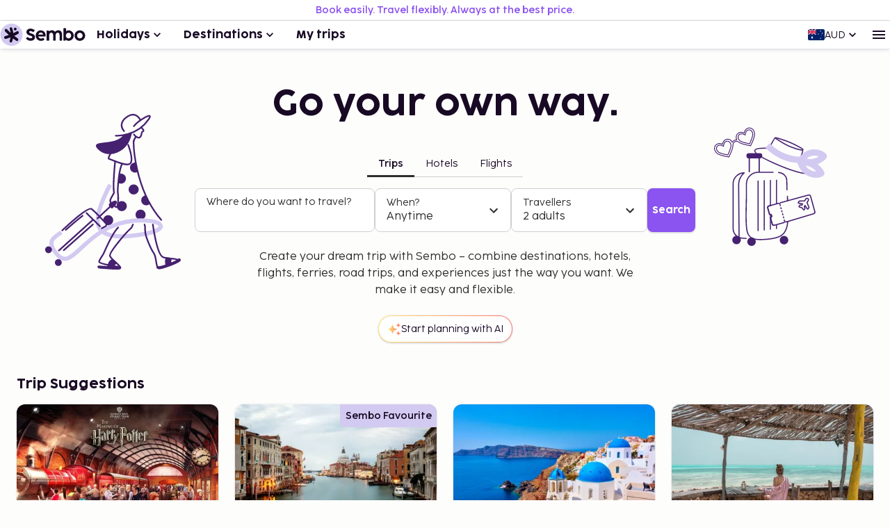

--- FILE ---
content_type: text/html; charset=utf-8
request_url: https://www.sembo.com.au/
body_size: 102996
content:
<!DOCTYPE html><html lang="en"><head><meta charSet="utf-8"/><meta name="gtm-id" content="GTM-TXR74VL"/><meta name="viewport" content="width=device-width, initial-scale=1"/><meta property="og:title" content="Book your trip with Sembo - Book Holidays, Hotels and Flights"/><meta property="og:image" content="https://cdn.sanity.io/images/inntox6v/production/af7da3d7209ae47cc34de44470b8b9091189aa44-1920x1080.png?fp-x=0.5&amp;fp-y=0.5&amp;w=1200&amp;h=630&amp;fit=crop&amp;auto=format"/><meta name="description" content="Find and book affordable holidays, hotels, and flights in one place. Sembo offers flexible booking, trusted support, and great deals for every traveller."/><meta name="og:description" content="Find and book affordable holidays, hotels, and flights in one place. Sembo offers flexible booking, trusted support, and great deals for every traveller."/><meta property="og:type" content="website"/><meta property="og:url" content="https://www.sembo.com.au/"/><link rel="canonical" href="https://www.sembo.com.au/"/><meta name="msapplication-TileColor" content="#da532c"/><meta name="msapplication-config" content="/m/favicon/browserconfig.xml"/><meta name="theme-color" content="#ffffff"/><title>Book your trip with Sembo - Book Holidays, Hotels and Flights</title><script type="application/ld+json">{"@context":"https://schema.org","@graph":[[{"@type":"ItemList","name":"Trip Suggestions","itemListElement":[{"@type":"ListItem","position":1,"item":{"@type":"Trip","name":"Harry Potter travels to London with flight and hotel","image":"https://cdn.sanity.io/images/inntox6v/production/f6e2957fef743c0f295098c50f228c13d7b36ad4-669x446.jpg","url":"https://www.sembo.com.au/trip-suggestion/harry-potter-travels-to-london-with-flight-and-hotel","offers":{"@type":"Offer","availability":"https://schema.org/InStock","url":"https://www.sembo.com.au/trip-suggestion/harry-potter-travels-to-london-with-flight-and-hotel"}}},{"@type":"ListItem","position":2,"item":{"@type":"Trip","name":"Three Italian major cities","image":"https://cdn.sanity.io/images/inntox6v/production/f45c4aff90170b4001598f1625d614a39c3099ca-7788x4381.jpg","url":"https://www.sembo.com.au/trip-suggestion/three-italian-major-cities","offers":{"@type":"Offer","availability":"https://schema.org/InStock","url":"https://www.sembo.com.au/trip-suggestion/three-italian-major-cities"}}},{"@type":"ListItem","position":3,"item":{"@type":"Trip","name":"Island Hopping in the Aegean","image":"https://cdn.sanity.io/images/inntox6v/production/85b650796ec8fb19de9c29e4856a8eb554ccb9d7-5977x3647.jpg","url":"https://www.sembo.com.au/trip-suggestion/island-hopping-in-the-aegean","offers":{"@type":"Offer","availability":"https://schema.org/InStock","url":"https://www.sembo.com.au/trip-suggestion/island-hopping-in-the-aegean"}}},{"@type":"ListItem","position":4,"item":{"@type":"Trip","name":"Combined trip Zanzibar - Experience Nungwi and Jambiani","image":"https://cdn.sanity.io/images/inntox6v/production/417db0dedf6b54f1d05266f3bd066693514c3d55-1000x667.jpg","url":"https://www.sembo.com.au/trip-suggestion/combined-trip-zanzibar-experience-nungwi-and-jambiani","offers":{"@type":"Offer","availability":"https://schema.org/InStock","url":"https://www.sembo.com.au/trip-suggestion/combined-trip-zanzibar-experience-nungwi-and-jambiani"}}},{"@type":"ListItem","position":5,"item":{"@type":"Trip","name":"Bali's pearls – Culture, surf, and relaxation","image":"https://cdn.sanity.io/images/inntox6v/production/b8d71b6382bc5f855c06b81fe846fe0b7abeefea-1000x668.jpg","url":"https://www.sembo.com.au/trip-suggestion/bali-s-pearls-a-magical-combination-trip","offers":{"@type":"Offer","availability":"https://schema.org/InStock","url":"https://www.sembo.com.au/trip-suggestion/bali-s-pearls-a-magical-combination-trip"}}},{"@type":"ListItem","position":6,"item":{"@type":"Trip","name":"Bangkok, Phuket and Khao Lak","image":"https://cdn.sanity.io/images/inntox6v/production/751a3cb480830bca7ba6adde19efc6cd9dc06276-1080x1080.jpg","url":"https://www.sembo.com.au/trip-suggestion/bangkok-phuket-and-khao-lak","offers":{"@type":"Offer","availability":"https://schema.org/InStock","url":"https://www.sembo.com.au/trip-suggestion/bangkok-phuket-and-khao-lak"}}},{"@type":"ListItem","position":7,"item":{"@type":"Trip","name":"Barcelona and Mallorca","image":"https://cdn.sanity.io/images/inntox6v/production/cbe57637e2675f9630200bb5b3ec2746526c2fc2-2629x1753.jpg","url":"https://www.sembo.com.au/trip-suggestion/barcelona-and-mallorca","offers":{"@type":"Offer","availability":"https://schema.org/InStock","url":"https://www.sembo.com.au/trip-suggestion/barcelona-and-mallorca"}}},{"@type":"ListItem","position":8,"item":{"@type":"Trip","name":"Three Italian major cities","image":"https://cdn.sanity.io/images/inntox6v/production/f45c4aff90170b4001598f1625d614a39c3099ca-7788x4381.jpg","url":"https://www.sembo.com.au/trip-suggestion/three-italian-major-cities","offers":{"@type":"Offer","availability":"https://schema.org/InStock","url":"https://www.sembo.com.au/trip-suggestion/three-italian-major-cities"}}},{"@type":"ListItem","position":9,"item":{"@type":"Trip","name":"Dubrovnik and Montenegro","image":"https://cdn.sanity.io/images/inntox6v/production/e4af44f573bd5f0218cff46e2d8e18b917434896-1000x667.jpg","url":"https://www.sembo.com.au/trip-suggestion/dubrovnik-and-montenegro","offers":{"@type":"Offer","availability":"https://schema.org/InStock","url":"https://www.sembo.com.au/trip-suggestion/dubrovnik-and-montenegro"}}}]},[{"@type":"WebSite","name":"Sembo","url":"https://www.sembo.com.au"},{"@type":"TravelAgency","name":"Sembo","url":"https://www.sembo.com.au","logo":"https://cdn.sanity.io/images/inntox6v/production/0f0973588039bcb099924319921edac5429f7662-123x32.svg","sameAs":["https://www.facebook.com/sembo.se/","https://www.instagram.com/sembo.travel/"],"address":{"@type":"PostalAddress","streetAddress":"Hans Michelsensgatan 9","addressLocality":"Malmö","addressCountry":"SE","postalCode":"211 20"},"contactPoint":{"@type":"ContactPoint","telephone":"+46 42 37 85 00","contactType":"Customer service","availableLanguage":["Swedish","English"]}}]]]}</script><link rel="alternate" hrefLang="x-default" href="https://www.sembo.com/"/><link rel="alternate" hrefLang="sv-SE" href="https://www.sembo.se/"/><link rel="alternate" hrefLang="nl-NL" href="https://www.sembo.nl/"/><link rel="alternate" hrefLang="da-DK" href="https://www.sembo.dk/"/><link rel="alternate" hrefLang="es-ES" href="https://www.sembo.es/"/><link rel="alternate" hrefLang="no-NO" href="https://www.sembo.no/"/><link rel="alternate" hrefLang="pt-PT" href="https://www.sembo.pt/"/><link rel="alternate" hrefLang="fi-FI" href="https://www.sembo.fi/"/><link rel="alternate" hrefLang="pl-PL" href="https://www.sembo.pl/"/><link rel="alternate" hrefLang="de-DE" href="https://www.sembo.de/"/><link rel="alternate" hrefLang="hu-HU" href="https://www.sembo.hu/"/><link rel="alternate" hrefLang="de-AT" href="https://www.sembo.at/"/><link rel="alternate" hrefLang="de-CH" href="https://ch.sembo.com/"/><link rel="alternate" hrefLang="en-US" href="https://www.sembo.com/"/><link rel="alternate" hrefLang="en-GB" href="https://www.sembo.co.uk/"/><link rel="alternate" hrefLang="en-CA" href="https://www.sembo.ca/"/><link rel="alternate" hrefLang="en-IE" href="https://www.sembo.ie/"/><link rel="alternate" hrefLang="en-AU" href="https://www.sembo.com.au/"/><link rel="alternate" hrefLang="fr-FR" href="https://www.sembo.fr/"/><link rel="alternate" hrefLang="en-NZ" href="https://www.sembo.nz/"/><link rel="preload" as="image" href="https://cdn.sanity.io/images/inntox6v/production/f6e2957fef743c0f295098c50f228c13d7b36ad4-669x446.jpg?fp-x=0.5&amp;fp-y=0.5&amp;w=1536&amp;h=864&amp;fit=crop&amp;auto=format" imageSrcSet="https://cdn.sanity.io/images/inntox6v/production/f6e2957fef743c0f295098c50f228c13d7b36ad4-669x446.jpg?fp-x=0.5&amp;fp-y=0.5&amp;w=200&amp;h=113&amp;fit=crop&amp;auto=format 199w, https://cdn.sanity.io/images/inntox6v/production/f6e2957fef743c0f295098c50f228c13d7b36ad4-669x446.jpg?fp-x=0.5&amp;fp-y=0.5&amp;w=400&amp;h=225&amp;fit=crop&amp;auto=format 399w, https://cdn.sanity.io/images/inntox6v/production/f6e2957fef743c0f295098c50f228c13d7b36ad4-669x446.jpg?fp-x=0.5&amp;fp-y=0.5&amp;w=600&amp;h=338&amp;fit=crop&amp;auto=format 599w, https://cdn.sanity.io/images/inntox6v/production/f6e2957fef743c0f295098c50f228c13d7b36ad4-669x446.jpg?fp-x=0.5&amp;fp-y=0.5&amp;w=900&amp;h=507&amp;fit=crop&amp;auto=format 899w, https://cdn.sanity.io/images/inntox6v/production/f6e2957fef743c0f295098c50f228c13d7b36ad4-669x446.jpg?fp-x=0.5&amp;fp-y=0.5&amp;w=1200&amp;h=675&amp;fit=crop&amp;auto=format 1199w, https://cdn.sanity.io/images/inntox6v/production/f6e2957fef743c0f295098c50f228c13d7b36ad4-669x446.jpg?fp-x=0.5&amp;fp-y=0.5&amp;w=1536&amp;h=864&amp;fit=crop&amp;auto=format 1535w" imageSizes="(max-width: 199px) 100vw, (max-width: 399px) 100vw, (max-width: 599px) 550px, (max-width: 899px) 380px, (max-width: 1199px) 380px, (max-width: 1535px) 380px, (min-width: 1535px) 380px"/><link rel="preload" as="image" href="https://cdn.sanity.io/images/inntox6v/production/f6e2957fef743c0f295098c50f228c13d7b36ad4-669x446.jpg?fp-x=0.5&amp;fp-y=0.5&amp;w=1536&amp;h=1024&amp;fit=crop&amp;auto=format" imageSrcSet="https://cdn.sanity.io/images/inntox6v/production/f6e2957fef743c0f295098c50f228c13d7b36ad4-669x446.jpg?fp-x=0.5&amp;fp-y=0.5&amp;w=200&amp;h=134&amp;fit=crop&amp;auto=format 199w, https://cdn.sanity.io/images/inntox6v/production/f6e2957fef743c0f295098c50f228c13d7b36ad4-669x446.jpg?fp-x=0.5&amp;fp-y=0.5&amp;w=400&amp;h=267&amp;fit=crop&amp;auto=format 399w, https://cdn.sanity.io/images/inntox6v/production/f6e2957fef743c0f295098c50f228c13d7b36ad4-669x446.jpg?fp-x=0.5&amp;fp-y=0.5&amp;w=600&amp;h=400&amp;fit=crop&amp;auto=format 599w, https://cdn.sanity.io/images/inntox6v/production/f6e2957fef743c0f295098c50f228c13d7b36ad4-669x446.jpg?fp-x=0.5&amp;fp-y=0.5&amp;w=900&amp;h=600&amp;fit=crop&amp;auto=format 899w, https://cdn.sanity.io/images/inntox6v/production/f6e2957fef743c0f295098c50f228c13d7b36ad4-669x446.jpg?fp-x=0.5&amp;fp-y=0.5&amp;w=1200&amp;h=800&amp;fit=crop&amp;auto=format 1199w, https://cdn.sanity.io/images/inntox6v/production/f6e2957fef743c0f295098c50f228c13d7b36ad4-669x446.jpg?fp-x=0.5&amp;fp-y=0.5&amp;w=1536&amp;h=1024&amp;fit=crop&amp;auto=format 1535w" imageSizes="(max-width: 199px) 100vw, (max-width: 399px) 100vw, (max-width: 599px) 550px, (max-width: 899px) 380px, (max-width: 1199px) 380px, (max-width: 1535px) 380px, (min-width: 1535px) 380px"/><link rel="preload" as="image" href="https://cdn.sanity.io/images/inntox6v/production/f45c4aff90170b4001598f1625d614a39c3099ca-7788x4381.jpg?fp-x=0.5&amp;fp-y=0.5&amp;w=1536&amp;h=864&amp;fit=crop&amp;auto=format" imageSrcSet="https://cdn.sanity.io/images/inntox6v/production/f45c4aff90170b4001598f1625d614a39c3099ca-7788x4381.jpg?fp-x=0.5&amp;fp-y=0.5&amp;w=200&amp;h=113&amp;fit=crop&amp;auto=format 199w, https://cdn.sanity.io/images/inntox6v/production/f45c4aff90170b4001598f1625d614a39c3099ca-7788x4381.jpg?fp-x=0.5&amp;fp-y=0.5&amp;w=400&amp;h=225&amp;fit=crop&amp;auto=format 399w, https://cdn.sanity.io/images/inntox6v/production/f45c4aff90170b4001598f1625d614a39c3099ca-7788x4381.jpg?fp-x=0.5&amp;fp-y=0.5&amp;w=600&amp;h=338&amp;fit=crop&amp;auto=format 599w, https://cdn.sanity.io/images/inntox6v/production/f45c4aff90170b4001598f1625d614a39c3099ca-7788x4381.jpg?fp-x=0.5&amp;fp-y=0.5&amp;w=900&amp;h=507&amp;fit=crop&amp;auto=format 899w, https://cdn.sanity.io/images/inntox6v/production/f45c4aff90170b4001598f1625d614a39c3099ca-7788x4381.jpg?fp-x=0.5&amp;fp-y=0.5&amp;w=1200&amp;h=675&amp;fit=crop&amp;auto=format 1199w, https://cdn.sanity.io/images/inntox6v/production/f45c4aff90170b4001598f1625d614a39c3099ca-7788x4381.jpg?fp-x=0.5&amp;fp-y=0.5&amp;w=1536&amp;h=864&amp;fit=crop&amp;auto=format 1535w" imageSizes="(max-width: 199px) 100vw, (max-width: 399px) 100vw, (max-width: 599px) 550px, (max-width: 899px) 380px, (max-width: 1199px) 380px, (max-width: 1535px) 380px, (min-width: 1535px) 380px"/><link rel="preload" as="image" href="https://cdn.sanity.io/images/inntox6v/production/f45c4aff90170b4001598f1625d614a39c3099ca-7788x4381.jpg?fp-x=0.5&amp;fp-y=0.5&amp;w=1536&amp;h=1024&amp;fit=crop&amp;auto=format" imageSrcSet="https://cdn.sanity.io/images/inntox6v/production/f45c4aff90170b4001598f1625d614a39c3099ca-7788x4381.jpg?fp-x=0.5&amp;fp-y=0.5&amp;w=200&amp;h=134&amp;fit=crop&amp;auto=format 199w, https://cdn.sanity.io/images/inntox6v/production/f45c4aff90170b4001598f1625d614a39c3099ca-7788x4381.jpg?fp-x=0.5&amp;fp-y=0.5&amp;w=400&amp;h=267&amp;fit=crop&amp;auto=format 399w, https://cdn.sanity.io/images/inntox6v/production/f45c4aff90170b4001598f1625d614a39c3099ca-7788x4381.jpg?fp-x=0.5&amp;fp-y=0.5&amp;w=600&amp;h=400&amp;fit=crop&amp;auto=format 599w, https://cdn.sanity.io/images/inntox6v/production/f45c4aff90170b4001598f1625d614a39c3099ca-7788x4381.jpg?fp-x=0.5&amp;fp-y=0.5&amp;w=900&amp;h=600&amp;fit=crop&amp;auto=format 899w, https://cdn.sanity.io/images/inntox6v/production/f45c4aff90170b4001598f1625d614a39c3099ca-7788x4381.jpg?fp-x=0.5&amp;fp-y=0.5&amp;w=1200&amp;h=800&amp;fit=crop&amp;auto=format 1199w, https://cdn.sanity.io/images/inntox6v/production/f45c4aff90170b4001598f1625d614a39c3099ca-7788x4381.jpg?fp-x=0.5&amp;fp-y=0.5&amp;w=1536&amp;h=1024&amp;fit=crop&amp;auto=format 1535w" imageSizes="(max-width: 199px) 100vw, (max-width: 399px) 100vw, (max-width: 599px) 550px, (max-width: 899px) 380px, (max-width: 1199px) 380px, (max-width: 1535px) 380px, (min-width: 1535px) 380px"/><link rel="preload" as="image" href="https://cdn.sanity.io/images/inntox6v/production/85b650796ec8fb19de9c29e4856a8eb554ccb9d7-5977x3647.jpg?fp-x=0.5&amp;fp-y=0.5&amp;w=1536&amp;h=864&amp;fit=crop&amp;auto=format" imageSrcSet="https://cdn.sanity.io/images/inntox6v/production/85b650796ec8fb19de9c29e4856a8eb554ccb9d7-5977x3647.jpg?fp-x=0.5&amp;fp-y=0.5&amp;w=200&amp;h=113&amp;fit=crop&amp;auto=format 199w, https://cdn.sanity.io/images/inntox6v/production/85b650796ec8fb19de9c29e4856a8eb554ccb9d7-5977x3647.jpg?fp-x=0.5&amp;fp-y=0.5&amp;w=400&amp;h=225&amp;fit=crop&amp;auto=format 399w, https://cdn.sanity.io/images/inntox6v/production/85b650796ec8fb19de9c29e4856a8eb554ccb9d7-5977x3647.jpg?fp-x=0.5&amp;fp-y=0.5&amp;w=600&amp;h=338&amp;fit=crop&amp;auto=format 599w, https://cdn.sanity.io/images/inntox6v/production/85b650796ec8fb19de9c29e4856a8eb554ccb9d7-5977x3647.jpg?fp-x=0.5&amp;fp-y=0.5&amp;w=900&amp;h=507&amp;fit=crop&amp;auto=format 899w, https://cdn.sanity.io/images/inntox6v/production/85b650796ec8fb19de9c29e4856a8eb554ccb9d7-5977x3647.jpg?fp-x=0.5&amp;fp-y=0.5&amp;w=1200&amp;h=675&amp;fit=crop&amp;auto=format 1199w, https://cdn.sanity.io/images/inntox6v/production/85b650796ec8fb19de9c29e4856a8eb554ccb9d7-5977x3647.jpg?fp-x=0.5&amp;fp-y=0.5&amp;w=1536&amp;h=864&amp;fit=crop&amp;auto=format 1535w" imageSizes="(max-width: 199px) 100vw, (max-width: 399px) 100vw, (max-width: 599px) 550px, (max-width: 899px) 380px, (max-width: 1199px) 380px, (max-width: 1535px) 380px, (min-width: 1535px) 380px"/><link rel="preload" as="image" href="https://cdn.sanity.io/images/inntox6v/production/85b650796ec8fb19de9c29e4856a8eb554ccb9d7-5977x3647.jpg?fp-x=0.5&amp;fp-y=0.5&amp;w=1536&amp;h=1024&amp;fit=crop&amp;auto=format" imageSrcSet="https://cdn.sanity.io/images/inntox6v/production/85b650796ec8fb19de9c29e4856a8eb554ccb9d7-5977x3647.jpg?fp-x=0.5&amp;fp-y=0.5&amp;w=200&amp;h=134&amp;fit=crop&amp;auto=format 199w, https://cdn.sanity.io/images/inntox6v/production/85b650796ec8fb19de9c29e4856a8eb554ccb9d7-5977x3647.jpg?fp-x=0.5&amp;fp-y=0.5&amp;w=400&amp;h=267&amp;fit=crop&amp;auto=format 399w, https://cdn.sanity.io/images/inntox6v/production/85b650796ec8fb19de9c29e4856a8eb554ccb9d7-5977x3647.jpg?fp-x=0.5&amp;fp-y=0.5&amp;w=600&amp;h=400&amp;fit=crop&amp;auto=format 599w, https://cdn.sanity.io/images/inntox6v/production/85b650796ec8fb19de9c29e4856a8eb554ccb9d7-5977x3647.jpg?fp-x=0.5&amp;fp-y=0.5&amp;w=900&amp;h=600&amp;fit=crop&amp;auto=format 899w, https://cdn.sanity.io/images/inntox6v/production/85b650796ec8fb19de9c29e4856a8eb554ccb9d7-5977x3647.jpg?fp-x=0.5&amp;fp-y=0.5&amp;w=1200&amp;h=800&amp;fit=crop&amp;auto=format 1199w, https://cdn.sanity.io/images/inntox6v/production/85b650796ec8fb19de9c29e4856a8eb554ccb9d7-5977x3647.jpg?fp-x=0.5&amp;fp-y=0.5&amp;w=1536&amp;h=1024&amp;fit=crop&amp;auto=format 1535w" imageSizes="(max-width: 199px) 100vw, (max-width: 399px) 100vw, (max-width: 599px) 550px, (max-width: 899px) 380px, (max-width: 1199px) 380px, (max-width: 1535px) 380px, (min-width: 1535px) 380px"/><link rel="preload" as="image" href="https://cdn.sanity.io/images/inntox6v/production/417db0dedf6b54f1d05266f3bd066693514c3d55-1000x667.jpg?fp-x=0.5&amp;fp-y=0.5&amp;w=1536&amp;h=864&amp;fit=crop&amp;auto=format" imageSrcSet="https://cdn.sanity.io/images/inntox6v/production/417db0dedf6b54f1d05266f3bd066693514c3d55-1000x667.jpg?fp-x=0.5&amp;fp-y=0.5&amp;w=200&amp;h=113&amp;fit=crop&amp;auto=format 199w, https://cdn.sanity.io/images/inntox6v/production/417db0dedf6b54f1d05266f3bd066693514c3d55-1000x667.jpg?fp-x=0.5&amp;fp-y=0.5&amp;w=400&amp;h=225&amp;fit=crop&amp;auto=format 399w, https://cdn.sanity.io/images/inntox6v/production/417db0dedf6b54f1d05266f3bd066693514c3d55-1000x667.jpg?fp-x=0.5&amp;fp-y=0.5&amp;w=600&amp;h=338&amp;fit=crop&amp;auto=format 599w, https://cdn.sanity.io/images/inntox6v/production/417db0dedf6b54f1d05266f3bd066693514c3d55-1000x667.jpg?fp-x=0.5&amp;fp-y=0.5&amp;w=900&amp;h=507&amp;fit=crop&amp;auto=format 899w, https://cdn.sanity.io/images/inntox6v/production/417db0dedf6b54f1d05266f3bd066693514c3d55-1000x667.jpg?fp-x=0.5&amp;fp-y=0.5&amp;w=1200&amp;h=675&amp;fit=crop&amp;auto=format 1199w, https://cdn.sanity.io/images/inntox6v/production/417db0dedf6b54f1d05266f3bd066693514c3d55-1000x667.jpg?fp-x=0.5&amp;fp-y=0.5&amp;w=1536&amp;h=864&amp;fit=crop&amp;auto=format 1535w" imageSizes="(max-width: 199px) 100vw, (max-width: 399px) 100vw, (max-width: 599px) 550px, (max-width: 899px) 380px, (max-width: 1199px) 380px, (max-width: 1535px) 380px, (min-width: 1535px) 380px"/><link rel="preload" as="image" href="https://cdn.sanity.io/images/inntox6v/production/417db0dedf6b54f1d05266f3bd066693514c3d55-1000x667.jpg?fp-x=0.5&amp;fp-y=0.5&amp;w=1536&amp;h=1024&amp;fit=crop&amp;auto=format" imageSrcSet="https://cdn.sanity.io/images/inntox6v/production/417db0dedf6b54f1d05266f3bd066693514c3d55-1000x667.jpg?fp-x=0.5&amp;fp-y=0.5&amp;w=200&amp;h=134&amp;fit=crop&amp;auto=format 199w, https://cdn.sanity.io/images/inntox6v/production/417db0dedf6b54f1d05266f3bd066693514c3d55-1000x667.jpg?fp-x=0.5&amp;fp-y=0.5&amp;w=400&amp;h=267&amp;fit=crop&amp;auto=format 399w, https://cdn.sanity.io/images/inntox6v/production/417db0dedf6b54f1d05266f3bd066693514c3d55-1000x667.jpg?fp-x=0.5&amp;fp-y=0.5&amp;w=600&amp;h=400&amp;fit=crop&amp;auto=format 599w, https://cdn.sanity.io/images/inntox6v/production/417db0dedf6b54f1d05266f3bd066693514c3d55-1000x667.jpg?fp-x=0.5&amp;fp-y=0.5&amp;w=900&amp;h=600&amp;fit=crop&amp;auto=format 899w, https://cdn.sanity.io/images/inntox6v/production/417db0dedf6b54f1d05266f3bd066693514c3d55-1000x667.jpg?fp-x=0.5&amp;fp-y=0.5&amp;w=1200&amp;h=800&amp;fit=crop&amp;auto=format 1199w, https://cdn.sanity.io/images/inntox6v/production/417db0dedf6b54f1d05266f3bd066693514c3d55-1000x667.jpg?fp-x=0.5&amp;fp-y=0.5&amp;w=1536&amp;h=1024&amp;fit=crop&amp;auto=format 1535w" imageSizes="(max-width: 199px) 100vw, (max-width: 399px) 100vw, (max-width: 599px) 550px, (max-width: 899px) 380px, (max-width: 1199px) 380px, (max-width: 1535px) 380px, (min-width: 1535px) 380px"/><meta name="next-head-count" content="43"/><style data-emotion="explore-css-mui-style-global 0"></style><style data-emotion="explore-css-mui-style-global 11efel7">html,body,div,span,applet,object,iframe,h1,h2,h3,h4,h5,h6,p,blockquote,pre,a,abbr,acronym,address,big,cite,code,del,dfn,em,img,ins,kbd,q,s,samp,small,strike,strong,sub,sup,tt,var,b,u,i,center,dl,dt,dd,ol,ul,li,fieldset,form,label,legend,table,caption,tbody,tfoot,thead,tr,th,td,article,aside,canvas,details,embed,figure,figcaption,footer,header,hgroup,menu,nav,output,ruby,section,summary,time,mark,audio,video{margin:0;padding:0;border:0;font-size:100%;font-family:inherit;vertical-align:baseline;}article,aside,details,figcaption,figure,footer,header,hgroup,menu,nav,section{display:block;}body{line-height:1;}blockquote,ol,ul{list-style:none;}q{quotes:none;}blockquote:before,blockquote:after,q:before,q:after{content:'';content:none;}table{border-collapse:collapse;border-spacing:0;}:root{--color-black:#180924;--color-white:#fff;--color-primary-light:#d3caf1;--color-primary-dark:#462170;--color-information-light:#fafafd;--color-information-dark:#7466a8;--color-special-purple:#d7d3e8;--color-special-blue:#cbe9fa;--color-special-green:#bde8d9;--color-primary-pop:#8b53ef;--color-primary-pop-hover:#6c24ea;--color-accent-yellow:#ffe571;--color-accent-red:#ff7569;--color-accent-green:#206f6f;--color-neutral-0:#fdfdfc;--color-neutral-10:#f7f7f7;--color-neutral-20:#f0f0f0;--color-neutral-30:#e4e4e4;--color-neutral-40:#cfcfcf;--color-neutral-50:#838383;--color-neutral-60:#6a6a6a;--color-neutral-70:#2e2e2e;--color-success-light:#ecfdf3;--color-success-dark:#027a48;--color-warning-light:#fff0c7;--color-warning-dark:#fdb022;--color-status-error-light:#fef3f2;--color-status-error-dark:#c72014;--coco-sharp-bold-weight:600;--coco-sharp-variation-settings:'opsz' 703;--font-family-primary-light:'Cocogoose Pro Light',sans-serif;--font-family-primary-semilight:'Cocogoose Pro Semilight',sans-serif;--font-family-primary-bold:'Cocogoose Pro Darkmode',sans-serif;--font-family-coco-sharp:'Coco Sharp',sans-serif;--font-family-coco-sharp-italic:'Coco Sharp Italic',sans-serif;--font-family-cocogoose:'Cocogoose Pro Light',sans-serif;--font-family-cocogoose-bold:'Cocogoose Pro Darkmode',sans-serif;--font-family-fallback:-apple-system,BlinkMacSystemFont,'Segoe UI',Roboto,'Helvetica Neue',Arial,sans-serif;--line-height-12:calc(0.75rem * var(--sembo-rem-scale,1));--line-height-14:calc(0.875rem * var(--sembo-rem-scale,1));--line-height-16:calc(1rem * var(--sembo-rem-scale,1));--line-height-18:calc(1.125rem * var(--sembo-rem-scale,1));--line-height-20:calc(1.25rem * var(--sembo-rem-scale,1));--line-height-22:calc(1.375rem * var(--sembo-rem-scale,1));--line-height-24:calc(1.5rem * var(--sembo-rem-scale,1));--line-height-26:calc(1.625rem * var(--sembo-rem-scale,1));--line-height-28:calc(1.75rem * var(--sembo-rem-scale,1));--line-height-30:calc(1.875rem * var(--sembo-rem-scale,1));--line-height-32:calc(2rem * var(--sembo-rem-scale,1));--line-height-36:calc(2.25rem * var(--sembo-rem-scale,1));--line-height-38:calc(2.375rem * var(--sembo-rem-scale,1));--line-height-52:calc(3.25rem * var(--sembo-rem-scale,1));--font-size-12:calc(0.75rem * var(--sembo-rem-scale,1));--font-size-14:calc(0.875rem * var(--sembo-rem-scale,1));--font-size-16:calc(1rem * var(--sembo-rem-scale,1));--font-size-18:calc(1.125rem * var(--sembo-rem-scale,1));--font-size-20:calc(1.25rem * var(--sembo-rem-scale,1));--font-size-22:calc(1.375rem * var(--sembo-rem-scale,1));--font-size-24:calc(1.5rem * var(--sembo-rem-scale,1));--font-size-28:calc(1.75rem * var(--sembo-rem-scale,1));--font-size-32:calc(2rem * var(--sembo-rem-scale,1));--font-size-42:calc(2.625rem * var(--sembo-rem-scale,1));--font-size-44:calc(2.75rem * var(--sembo-rem-scale,1));--font-size-52:calc(3.25rem * var(--sembo-rem-scale,1));--spacing-2:calc(0.125rem * var(--sembo-rem-scale,1));--spacing-4:calc(0.25rem * var(--sembo-rem-scale,1));--spacing-6:calc(0.375rem * var(--sembo-rem-scale,1));--spacing-8:calc(0.5rem * var(--sembo-rem-scale,1));--spacing-10:calc(0.625rem * var(--sembo-rem-scale,1));--spacing-12:calc(0.75rem * var(--sembo-rem-scale,1));--spacing-16:calc(1rem * var(--sembo-rem-scale,1));--spacing-18:calc(1.115rem * var(--sembo-rem-scale,1));--spacing-20:calc(1.25rem * var(--sembo-rem-scale,1));--spacing-24:calc(1.5rem * var(--sembo-rem-scale,1));--spacing-28:calc(1.75rem * var(--sembo-rem-scale,1));--spacing-32:calc(2rem * var(--sembo-rem-scale,1));--spacing-40:calc(2.5rem * var(--sembo-rem-scale,1));--spacing-44:calc(2.75rem * var(--sembo-rem-scale,1));--spacing-48:calc(3rem * var(--sembo-rem-scale,1));--spacing-64:calc(4rem * var(--sembo-rem-scale,1));--spacing-80:calc(5rem * var(--sembo-rem-scale,1));--spacing-96:calc(6rem * var(--sembo-rem-scale,1));--spacing-128:calc(8rem * var(--sembo-rem-scale,1));--spacing-160:calc(10rem * var(--sembo-rem-scale,1));--letter-spacing:-0.16%;--icon-size-s:var(--spacing-16);--icon-size-m:var(--spacing-24);--icon-size-l:var(--spacing-32);--font-weight-bold:400;--font-body-xl:var(--font-size-18)/150% var(--font-family-coco-sharp);--font-body-xl-italic:var(--font-size-18)/150% var(--font-family-coco-sharp-italic);--font-body-xl-bold:var(--coco-sharp-bold-weight) var(--font-size-18)/150% var(--font-family-coco-sharp);--font-body-xl-bold-italic:var(--coco-sharp-bold-weight) var(--font-size-18)/150% var(--font-family-coco-sharp-italic);--font-body-lg:var(--font-size-16)/150% var(--font-family-coco-sharp);--font-body-lg-italic:var(--font-size-16)/150% var(--font-family-coco-sharp-italic);--font-body-lg-bold:var(--coco-sharp-bold-weight) var(--font-size-16)/150% var(--font-family-coco-sharp);--font-body-lg-bold-italic:var(--coco-sharp-bold-weight) var(--font-size-16)/150% var(--font-family-coco-sharp-italic);--font-body-md:var(--font-size-14)/150% var(--font-family-coco-sharp);--font-body-md-italic:var(--font-size-14)/150% var(--font-family-coco-sharp-italic);--font-body-md-bold:var(--coco-sharp-bold-weight) var(--font-size-14)/150% var(--font-family-coco-sharp);--font-body-md-bold-italic:var(--coco-sharp-bold-weight) var(--font-size-14)/150% var(--font-family-coco-sharp-italic);--font-body-sm:var(--font-size-12)/150% var(--font-family-coco-sharp);--font-body-sm-italic:var(--font-size-12)/150% var(--font-family-coco-sharp-italic);--font-body-sm-bold:var(--coco-sharp-bold-weight) var(--font-size-12)/150% var(--font-family-coco-sharp);--font-body-sm-bold-italic:var(--coco-sharp-bold-weight) var(--font-size-12)/150% var(--font-family-coco-sharp-italic);--font-label-xl:var(--font-size-18)/125% var(--font-family-coco-sharp);--font-label-xl-bold:var(--coco-sharp-bold-weight) var(--font-size-18)/125% var(--font-family-coco-sharp);--font-label-lg:var(--font-size-16)/125% var(--font-family-coco-sharp);--font-label-lg-bold:var(--coco-sharp-bold-weight) var(--font-size-16)/125% var(--font-family-coco-sharp);--font-label-md:var(--font-size-14)/125% var(--font-family-coco-sharp);--font-label-md-bold:var(--coco-sharp-bold-weight) var(--font-size-14)/125% var(--font-family-coco-sharp);--font-label-sm:var(--font-size-12)/125% var(--font-family-coco-sharp);--font-label-sm-bold:var(--coco-sharp-bold-weight) var(--font-size-12)/125% var(--font-family-coco-sharp);--font-heading-1:var(--font-size-44)/125% var(--font-family-cocogoose-bold);--font-heading-2:var(--font-size-32)/125% var(--font-family-cocogoose-bold);--font-heading-3:var(--font-size-28)/125% var(--font-family-cocogoose-bold);--font-heading-4:var(--font-size-24)/125% var(--font-family-cocogoose-bold);--font-heading-5:var(--font-size-20)/125% var(--font-family-cocogoose-bold);--font-button-lg:var(--font-size-16)/100% var(--font-family-cocogoose-bold);--font-button-md:var(--font-size-14)/100% var(--font-family-cocogoose-bold);--font-button-sm:var(--font-size-12)/100% var(--font-family-cocogoose-bold);--font-body-lg-bold-goose:var(--font-size-16)/125% var(--font-family-cocogoose-bold);--font-body-md-bold-goose:var(--font-size-14)/125% var(--font-family-cocogoose-bold);--border-radius-s:0.25rem;--border-radius-m:0.5rem;--border-radius-l:0.75rem;--border-radius-xl:1rem;--border-radius-xxl:2rem;--elevation-10:0px 0px 0px 1px rgba(32,47,71,0.03),0px 0px 4px 0px rgba(32,47,71,0.05),0px 2px 2px 0px rgba(32,47,71,0.1);--elevation-20:0px 0px 0px 1px rgba(32,47,71,0.03),0px -3px 3px -2px rgba(32,47,71,0.04),0px 2px 7px 0px rgba(32,47,71,0.06),0px 3px 4px -1px rgba(32,47,71,0.08);--elevation-30:0px 0px 0px 1px rgba(32,47,71,0.03),0px -4px 8px -2px rgba(32,47,71,0.04),0px 3px 6px 0px rgba(32,47,71,0.06),-10px 4px 7px -8px rgba(32,47,71,0.08),10px 4px 7px -8px rgba(32,47,71,0.08),0px 13px 7px -7px rgba(32,47,71,0.06);--sidemenu-width:320px;--sembo-inspire-s-color-background-primary:var(--color-neutral-0);--sembo-inspire-s-color-background-secondary:var(--color-white);--sembo-inspire-s-color-background-secondary-interactive:var(--color-neutral-0);--sembo-inspire-s-color-background-primary-interactive:var(--color-black);--sembo-inspire-s-color-background-primary-interactive-hover:var(--color-neutral-70);--sembo-inspire-s-color-text-primary-interactive:var(--color-white);--sembo-inspire-s-color-background-important:var(--color-information-dark);--sembo-inspire-s-color-background-important-interactive:var(--color-primary-pop);--sembo-inspire-s-color-background-important-interactive-hover:var(--color-primary-pop-hover);--sembo-inspire-s-color-background-primary-subtle:transparent;--sembo-inspire-s-color-text-primary-subtle:var(--color-black);}@font-face{font-family:'Coco Sharp Italic';src:url('https://cdn.sanity.io/files/inntox6v/production/5ca3dbfee28abe3f9928bedf78b43293918f45a7.woff2/Coco-Sharp-Variable-Italic.woff2') format('woff2'),url('https://cdn.sanity.io/files/inntox6v/production/0dfb0a3d1fe09b35d9c9ade93c6db2abb5a91a0b.woff/Coco-Sharp-Variable-Italic.woff') format('woff');font-weight:100 900;font-style:italic;font-display:swap;}@font-face{font-family:'Coco Sharp';src:url('https://cdn.sanity.io/files/inntox6v/production/9d0bb6eacd49521af3fbd01414cf2dd2bcd3000f.woff2/Coco-Sharp-Variable-Roman.woff2') format('woff2'),url('https://cdn.sanity.io/files/inntox6v/production/341124a4c61109fd1b597517b545c29cfa38808c.woff/Coco-Sharp-Variable-Roman.woff') format('woff');font-weight:100 900;font-style:normal;font-display:swap;}@font-face{font-family:'Cocogoose Pro Darkmode';src:url('https://cdn.sanity.io/files/inntox6v/production/cb0acd973f40aa4e72252f6e16cf1a6c6b9ee82b.woff2/CocogoosePro-Darkmode.woff2') format('woff2'),url('https://cdn.sanity.io/files/inntox6v/production/ad8f81bae1e42af558a7b1e49fa5e7579dad8db1.woff/CocogoosePro-Darkmode.woff') format('woff'),url('https://cdn.sanity.io/files/inntox6v/production/bdc647dbedd727ad2ca8c267e51d355949e79392.svg/CocogoosePro-Darkmode.svg') format('svg');font-weight:normal;font-style:normal;font-display:swap;}@font-face{font-family:'Cocogoose Pro Semilight';src:url('https://cdn.sanity.io/files/inntox6v/production/0fd426dd95f586f6fa51b810d9c4ca060d88f834.woff2/CocogoosePro-Semilight.woff2') format('woff2'),url('https://cdn.sanity.io/files/inntox6v/production/0303fab577cc7c8f971f9fd31839d940fa01f0a2.woff/CocogoosePro-Semilight.woff') format('woff'),url('https://cdn.sanity.io/files/inntox6v/production/522d4793d87cb2090f19ffeeef2b476df25c8466.svg/CocogoosePro-Semilight.svg') format('svg');font-weight:300;font-style:normal;font-display:swap;}@font-face{font-family:'Cocogoose Pro Light';src:url('https://cdn.sanity.io/files/inntox6v/production/f8a2e25e3698e50e3590f79ab0eaf8dddd28bbf7.woff2/CocogoosePro-Light.woff2') format('woff2'),url('https://cdn.sanity.io/files/inntox6v/production/251d15dbecae5edb1cf8b985c34d88ddaa0aa5e0.woff/CocogoosePro-Light.woff') format('woff'),url('https://cdn.sanity.io/files/inntox6v/production/537d48520a7e903511c43223d9e2aae0b0e994d6.svg/CocogoosePro-Light.svg') format('svg');font-weight:300;font-style:normal;font-display:swap;}*{box-sizing:border-box;}html{overscroll-behavior-x:none;-webkit-text-size-adjust:100%;scroll-behavior:smooth;font-size:100%;font-variant-ligatures:none;text-rendering:optimizeLegibility;}body{font:var(--font-body-lg);font-variation-settings:var(--coco-sharp-variation-settings);font-feature-settings:'ss04' on;overflow-x:hidden;-webkit-font-smoothing:antialiased;-moz-osx-font-smoothing:grayscale;-webkit-tap-highlight-color:rgba(0,0,0,0);margin:0;background-color:var(--sembo-inspire-s-color-background-primary);}body.modal-popup{-webkit-overflow-scrolling:touch;overflow-y:scroll;}h1,h2,h3,h4,h5,h6{margin:0 0 var(--spacing-8);color:var(--color-black);}h1{font:var(--font-heading-3);font-variation-settings:var(--coco-sharp-variation-settings);font-feature-settings:'ss04' off;letter-spacing:var(--letter-spacing);}@media (min-width:600px){h1{font:var(--font-heading-2);font-variation-settings:var(--coco-sharp-variation-settings);font-feature-settings:'ss04' off;}}@media (min-width:900px){h1{font:var(--font-heading-2);font-variation-settings:var(--coco-sharp-variation-settings);font-feature-settings:'ss04' off;}}@media (min-width:1200px){h1{font:var(--font-heading-1);font-variation-settings:var(--coco-sharp-variation-settings);font-feature-settings:'ss04' off;}}@media (min-width:1536px){h1{font:var(--font-heading-1);font-variation-settings:var(--coco-sharp-variation-settings);font-feature-settings:'ss04' off;}}h2{font:var(--font-heading-4);font-variation-settings:var(--coco-sharp-variation-settings);font-feature-settings:'ss04' off;letter-spacing:var(--letter-spacing);}@media (min-width:600px){h2{font:var(--font-heading-2);font-variation-settings:var(--coco-sharp-variation-settings);font-feature-settings:'ss04' off;}}@media (min-width:900px){h2{font:var(--font-heading-2);font-variation-settings:var(--coco-sharp-variation-settings);font-feature-settings:'ss04' off;}}@media (min-width:1200px){h2{font:var(--font-heading-2);font-variation-settings:var(--coco-sharp-variation-settings);font-feature-settings:'ss04' off;}}@media (min-width:1536px){h2{font:var(--font-heading-2);font-variation-settings:var(--coco-sharp-variation-settings);font-feature-settings:'ss04' off;}}h3{font:var(--font-heading-3);font-variation-settings:var(--coco-sharp-variation-settings);font-feature-settings:'ss04' off;letter-spacing:var(--letter-spacing);}h4{font:var(--font-heading-4);font-variation-settings:var(--coco-sharp-variation-settings);font-feature-settings:'ss04' off;letter-spacing:var(--letter-spacing);}h5{font:var(--font-heading-5);font-variation-settings:var(--coco-sharp-variation-settings);font-feature-settings:'ss04' off;letter-spacing:var(--letter-spacing);}p,li{font:var(--font-body-lg);font-variation-settings:var(--coco-sharp-variation-settings);font-feature-settings:'ss04' on;color:var(--color-neutral-70);}strong{color:var(--color-black);}a{color:var(--color-neutral-70);}pre{font-family:ui-monospace,SFMono-Regular,Menlo,Monaco,Consolas,Liberation Mono,Courier New,monospace;}pre{background-color:var(--color-black);border-radius:0.625rem;color:var(--color-white);font-family:ui-monospace,SFMono-Regular,Menlo,Monaco,Consolas,Liberation Mono,Courier New,monospace;overflow:scroll;padding:var(--spacing-8);}input::-webkit-inner-spin-button,input::-webkit-outer-spin-button{-webkit-appearance:none;}.MuiAutocomplete-popper *.Mui-popper{font:var(--font-label-lg-bold);font-variation-settings:var(--coco-sharp-variation-settings);font-feature-settings:'ss04' on;}div#affiliate-header{display:none;max-width:1536px;margin-left:auto;margin-right:auto;padding:var(--spacing-24);background:var(--color-white);}div#affiliate-header img{position:relative;}div#affiliate-header:before{content:'';position:absolute;top:0;left:0;height:110px;width:100%;background:var(--color-white);}</style><style data-emotion="explore-css-mui-style i6bazn 1aallcb 1ip162w 1rxata6 16otq9 129gw94 5fubvw pimgos im9l4g 1k33q06 11loccp f70yq5 m899w2 9ap8s3 vubbuv 778mkp 9bgn7f 65p1y9 1da84el wg0ilk gewoxa 8atqhb 657e7a v7l8uk 1v68ewk 1d1mac7 1pd98t8 1afexp4 1rr4qq7 18v6ij8 my7c53 1akl10c x64si7 6j87uc 19zr19c 1a8yodh 7g5v2t b3iibk i6tsfs 2c5wx1 o7bn4v 1ekb41w 1w7xhd 2po9e4 1ijs6e3 eqny21 2b0be6 cralv4 4d3plb lkezf0 vy1240 qy4j3h t2uan2 1k2drlm 2xkiyy 1kxi4gz scz3lw 1dc45sy wydx7l 5sahki 1tfdv9f 7txxwi 1ox0g55 fdg7dw 1wtbu6v 1y8vckd jnzhdh 1rb8q1t 1h21bdn cdvzyo q9amso 139w8sy 10y7m9t 1qyrnbh 1mifkpo plscj8 cu6tk9 v7ntge 1b7q5lv 1imo14i 13ablg6 2p29de arhlz9 q1su00 180me2x 18e580x 1hlv0mf 4r38xu em4h6e 9qjhe4 1aj2rij lgim5d kxw4cf 1ubjqbr 1es71kg 1n7blkd 6uc9h4 1ik2pme xmy7pj 1wvmfh8 1cwn1oq 12mqaw8 xuvk32 kwucfm 1hhx2gy 1m2om32 59dr6z">.mui-style-i6bazn{overflow:hidden;}.mui-style-1aallcb{position:relative;display:-webkit-box;display:-webkit-flex;display:-ms-flexbox;display:flex;-webkit-box-pack:center;-ms-flex-pack:center;-webkit-justify-content:center;justify-content:center;-webkit-align-items:center;-webkit-box-align:center;-ms-flex-align:center;align-items:center;text-align:center;padding:var(--spacing-6);font:var(--font-label-md-bold);font-variation-settings:var(--coco-sharp-variation-settings);font-feature-settings:'ss04' on;background-color:var(--color-white);color:var(--color-primary-pop);border-bottom:1px solid var(--color-neutral-30);}.mui-style-1ip162w{position:relative;background:var(--color-white);padding-block:var(--spacing-12);box-shadow:var(--elevation-20);z-index:10;}.mui-style-1rxata6{width:100%;color:var(--color-black);display:-webkit-box;display:-webkit-flex;display:-ms-flexbox;display:flex;-webkit-box-pack:justify;-webkit-justify-content:space-between;justify-content:space-between;-webkit-align-items:center;-webkit-box-align:center;-ms-flex-align:center;align-items:center;margin-inline:auto;padding-inline:var(--spacing-24);max-width:1536px;}.mui-style-16otq9{min-height:var(--spacing-40);display:-webkit-box;display:-webkit-flex;display:-ms-flexbox;display:flex;-webkit-align-items:center;-webkit-box-align:center;-ms-flex-align:center;align-items:center;gap:var(--spacing-20);}.mui-style-129gw94{line-height:0;}.mui-style-5fubvw{width:92px;height:24px;}@media (min-width:768px){.mui-style-5fubvw{width:123px;height:32px;}}.mui-style-pimgos{display:none;-webkit-align-items:center;-webkit-box-align:center;-ms-flex-align:center;align-items:center;gap:var(--spacing-12);}@media (min-width:1200px){.mui-style-pimgos{display:-webkit-box;display:-webkit-flex;display:-ms-flexbox;display:flex;}}.mui-style-im9l4g{font:var(--font-button-lg);font-variation-settings:var(--coco-sharp-variation-settings);font-feature-settings:'ss04' off;cursor:pointer;padding:var(--spacing-8) var(--spacing-12) var(--spacing-8) var(--spacing-16);display:-webkit-box;display:-webkit-flex;display:-ms-flexbox;display:flex;-webkit-align-items:center;-webkit-box-align:center;-ms-flex-align:center;align-items:center;gap:var(--spacing-4);border:none;background:none;color:inherit;width:100%;text-align:left;border-radius:var(--border-radius-s);-webkit-transition:background 0.3s;transition:background 0.3s;}.mui-style-im9l4g[data-open],.mui-style-im9l4g:hover{background-color:var(--color-neutral-20);}.mui-style-im9l4g:focus{outline:none;}.mui-style-im9l4g:focus-visible{outline-width:2px;outline-style:solid;outline-color:initial;}.mui-style-im9l4g svg{-webkit-transition:-webkit-transform 0.3s ease;transition:transform 0.3s ease;}.mui-style-im9l4g[data-open] svg{-webkit-transform:rotate(180deg);-moz-transform:rotate(180deg);-ms-transform:rotate(180deg);transform:rotate(180deg);}.mui-style-1k33q06{-webkit-user-select:none;-moz-user-select:none;-ms-user-select:none;user-select:none;width:1em;height:1em;display:inline-block;fill:currentColor;-webkit-flex-shrink:0;-ms-flex-negative:0;flex-shrink:0;-webkit-transition:fill 200ms cubic-bezier(0.4, 0, 0.2, 1) 0ms;transition:fill 200ms cubic-bezier(0.4, 0, 0.2, 1) 0ms;font-size:1.25rem;}.mui-style-11loccp{font:var(--font-button-lg);font-variation-settings:var(--coco-sharp-variation-settings);font-feature-settings:'ss04' off;position:relative;padding:var(--spacing-8) var(--spacing-12) var(--spacing-8) var(--spacing-16);border-radius:var(--border-radius-s);-webkit-transition:background 0.3s;transition:background 0.3s;color:inherit;-webkit-text-decoration:none;text-decoration:none;}.mui-style-11loccp:hover{background:var(--color-neutral-20);}.mui-style-11loccp:focus{outline:none;}.mui-style-11loccp:focus-visible{outline-width:2px;outline-style:solid;outline-color:initial;}.mui-style-11loccp:after{position:absolute;background:var(--color-black);width:100%;height:2px;left:0;bottom:0;margin-bottom:calc(var(--spacing-16) * -1);}.mui-style-f70yq5{display:none;}@media (min-width:1200px){.mui-style-f70yq5{display:block;}}.mui-style-m899w2{font:var(--font-body-md);font-variation-settings:var(--coco-sharp-variation-settings);font-feature-settings:'ss04' on;}.mui-style-9ap8s3{background:none;border:none;display:-webkit-box;display:-webkit-flex;display:-ms-flexbox;display:flex;cursor:pointer;padding:var(--spacing-4);color:var(--color-black);border-radius:var(--border-radius-s);-webkit-transition:all 0.3s;transition:all 0.3s;}.mui-style-9ap8s3:hover{background-color:var(--color-neutral-20);}.mui-style-vubbuv{-webkit-user-select:none;-moz-user-select:none;-ms-user-select:none;user-select:none;width:1em;height:1em;display:inline-block;fill:currentColor;-webkit-flex-shrink:0;-ms-flex-negative:0;flex-shrink:0;-webkit-transition:fill 200ms cubic-bezier(0.4, 0, 0.2, 1) 0ms;transition:fill 200ms cubic-bezier(0.4, 0, 0.2, 1) 0ms;font-size:1.5rem;}.mui-style-778mkp{width:100%;margin-left:auto;box-sizing:border-box;margin-right:auto;display:block;padding-left:16px;padding-right:16px;position:relative;display:-webkit-box;display:-webkit-flex;display:-ms-flexbox;display:flex;-webkit-flex-direction:column;-ms-flex-direction:column;flex-direction:column;-webkit-align-items:center;-webkit-box-align:center;-ms-flex-align:center;align-items:center;-webkit-align-items:start;-webkit-box-align:start;-ms-flex-align:start;align-items:start;margin-top:var(--spacing-24);}@media (min-width:600px){.mui-style-778mkp{padding-left:24px;padding-right:24px;}}@media (min-width:1536px){.mui-style-778mkp{max-width:1536px;}}@media (min-width:600px){.mui-style-778mkp{-webkit-align-items:center;-webkit-box-align:center;-ms-flex-align:center;align-items:center;}}@media (min-width:900px){.mui-style-778mkp{margin-top:var(--spacing-48);}}.mui-style-9bgn7f{font:var(--font-heading-3);font-variation-settings:var(--coco-sharp-variation-settings);font-feature-settings:'ss04' off;}@media (min-width:600px){.mui-style-9bgn7f{font:var(--font-heading-1);font-variation-settings:var(--coco-sharp-variation-settings);font-feature-settings:'ss04' off;}}@media (min-width:900px){.mui-style-9bgn7f{font-size:var(--font-size-52);}}.mui-style-65p1y9{position:relative;width:100%;display:-webkit-box;display:-webkit-flex;display:-ms-flexbox;display:flex;-webkit-flex-direction:column;-ms-flex-direction:column;flex-direction:column;-webkit-align-items:start;-webkit-box-align:start;-ms-flex-align:start;align-items:start;margin-top:var(--spacing-8);}@media (min-width:600px){.mui-style-65p1y9{margin-top:var(--spacing-20);-webkit-align-items:center;-webkit-box-align:center;-ms-flex-align:center;align-items:center;}}@media (min-width:900px){.mui-style-65p1y9{max-width:75%;}}.mui-style-1da84el{z-index:-1;position:absolute;top:calc(
    -1 * var(--spacing-48)
  );left:calc(
    50% - 600px + var(--spacing-24)
  );display:none;}@media (min-width:1200px){.mui-style-1da84el{display:block;}}.mui-style-wg0ilk{z-index:-1;position:absolute;top:calc(
    -1 * var(--spacing-28)
  );right:calc(
    50% - 630px + var(--spacing-80)
  );display:none;}@media (min-width:1200px){.mui-style-wg0ilk{display:block;}}.mui-style-gewoxa{margin-top:var(--spacing-8);width:100%;max-width:720px;}.mui-style-8atqhb{width:100%;}.mui-style-657e7a{display:-webkit-box;display:-webkit-flex;display:-ms-flexbox;display:flex;}@media (min-width:600px){.mui-style-657e7a{-webkit-box-pack:center;-ms-flex-pack:center;-webkit-justify-content:center;justify-content:center;}}.mui-style-v7l8uk{font:var(--font-label-md);font-variation-settings:var(--coco-sharp-variation-settings);font-feature-settings:'ss04' on;background:none;color:var(--color-black);padding:var(--spacing-8) var(--spacing-16);border:none;outline:none;border-bottom:3px solid transparent;-webkit-transition:border-color 0.3s;transition:border-color 0.3s;cursor:pointer;position:relative;}.mui-style-v7l8uk:after{content:'';width:100%;height:1px;background:var(--color-neutral-40);position:absolute;bottom:0;left:0;margin-bottom:-3px;z-index:-1;}.mui-style-v7l8uk:hover{border-bottom-color:var(--color-neutral-40);}.mui-style-v7l8uk[data-selected]{font:var(--font-label-md-bold);font-variation-settings:var(--coco-sharp-variation-settings);font-feature-settings:'ss04' on;border-bottom-color:var(--color-neutral-70);}.mui-style-1v68ewk{margin-top:var(--spacing-16);}.mui-style-1d1mac7{width:100%;display:-webkit-box;display:-webkit-flex;display:-ms-flexbox;display:flex;-webkit-box-pack:center;-ms-flex-pack:center;-webkit-justify-content:center;justify-content:center;-webkit-flex-direction:column;-ms-flex-direction:column;flex-direction:column;gap:var(--spacing-8);scroll-margin-block-start:var(--spacing-12);}@media (min-width:900px){.mui-style-1d1mac7{-webkit-flex-direction:row;-ms-flex-direction:row;flex-direction:row;}}.mui-style-1pd98t8{position:relative;width:100%;max-width:initial;z-index:12;}@media (min-width:900px){.mui-style-1pd98t8{max-width:500px;}}.mui-style-1afexp4{width:100%;height:100%;position:relative;display:-webkit-box;display:-webkit-flex;display:-ms-flexbox;display:flex;gap:var(--spacing-12);-webkit-align-items:center;-webkit-box-align:center;-ms-flex-align:center;align-items:center;text-align:left;background:var(--color-white);color:var(--color-neutral-70);padding:var(--spacing-10) var(--spacing-12) var(--spacing-10) var(--spacing-16);outline:none;border:1px solid var(--color-neutral-40);border-radius:var(--border-radius-m);cursor:pointer;-webkit-transition:all 0.3s;transition:all 0.3s;z-index:11;}.mui-style-1afexp4:hover{border-color:var(--color-neutral-70);z-index:2;}.mui-style-1afexp4:focus,.mui-style-1afexp4:focus-within,.mui-style-1afexp4[data-open]{border-color:var(--color-primary-dark);box-shadow:var(--elevation-20);z-index:2;}.mui-style-1afexp4[aria-invalid='true']{border-color:var(--color-status-error-dark);z-index:2;}.mui-style-1rr4qq7{-webkit-flex:1;-ms-flex:1;flex:1;}.mui-style-18v6ij8{font:var(--font-label-md);font-variation-settings:var(--coco-sharp-variation-settings);font-feature-settings:'ss04' on;display:block;color:var(--color-neutral-70);cursor:pointer;}.mui-style-18v6ij8[aria-invalid='true']{color:var(--color-status-error-dark);}.mui-style-my7c53{font:var(--font-label-lg);font-variation-settings:var(--coco-sharp-variation-settings);font-feature-settings:'ss04' on;width:100%;background:var(--color-white);color:var(--color-neutral-70);padding:0;outline:none;text-overflow:ellipsis;white-space:nowrap;overflow:hidden;border:transparent;}.mui-style-my7c53:-moz-read-only{caret-color:transparent;}.mui-style-my7c53:read-only{caret-color:transparent;}.mui-style-1akl10c{width:100%;height:100%;position:relative;display:-webkit-box;display:-webkit-flex;display:-ms-flexbox;display:flex;gap:var(--spacing-12);-webkit-align-items:center;-webkit-box-align:center;-ms-flex-align:center;align-items:center;text-align:left;background:var(--color-white);color:var(--color-neutral-70);padding:var(--spacing-10) var(--spacing-12) var(--spacing-10) var(--spacing-16);outline:none;border:1px solid var(--color-neutral-40);border-radius:var(--border-radius-m);cursor:pointer;-webkit-transition:all 0.3s;transition:all 0.3s;z-index:11;min-width:196px;}.mui-style-1akl10c:hover{border-color:var(--color-neutral-70);z-index:2;}.mui-style-1akl10c:focus,.mui-style-1akl10c:focus-within,.mui-style-1akl10c[data-open]{border-color:var(--color-primary-dark);box-shadow:var(--elevation-20);z-index:2;}.mui-style-1akl10c[aria-invalid='true']{border-color:var(--color-status-error-dark);z-index:2;}.mui-style-x64si7{font:var(--font-label-lg);font-variation-settings:var(--coco-sharp-variation-settings);font-feature-settings:'ss04' on;width:100%;background:transparent;color:var(--color-neutral-70);margin-top:var(--spacing-2);padding:0;border:none;outline:none;text-overflow:ellipsis;white-space:nowrap;overflow:hidden;min-height:var(--spacing-20);}.mui-style-x64si7:-moz-read-only{caret-color:transparent;}.mui-style-x64si7:read-only{caret-color:transparent;}.mui-style-6j87uc{font:var(--font-button-md);font-variation-settings:var(--coco-sharp-variation-settings);font-feature-settings:'ss04' off;width:auto;min-height:44px;background-color:var(--sembo-inspire-s-color-background-important-interactive);color:var(--color-white);-webkit-text-decoration:none;text-decoration:none;padding-inline:var(--spacing-24);aspect-ratio:auto;display:-webkit-inline-box;display:-webkit-inline-flex;display:-ms-inline-flexbox;display:inline-flex;-webkit-align-items:center;-webkit-box-align:center;-ms-flex-align:center;align-items:center;-webkit-box-pack:center;-ms-flex-pack:center;-webkit-justify-content:center;justify-content:center;gap:var(--spacing-4);border:solid 1px transparent;border-radius:var(--border-radius-m);white-space:nowrap;cursor:pointer;transition-property:background-color,transform;transition-duration:0.3s;transition-timing-function:ease-out;box-shadow:var(--elevation-10);z-index:10;}.mui-style-6j87uc:hover{background-color:var(--sembo-inspire-s-color-background-important-interactive-hover);}.mui-style-6j87uc:focus-visible{border-color:var(--color-white);outline:solid 2px var(--color-black);}.mui-style-6j87uc:not(:disabled):active{-webkit-transform:matrix(0.95,0,0,0.95,0,0);-moz-transform:matrix(0.95,0,0,0.95,0,0);-ms-transform:matrix(0.95,0,0,0.95,0,0);transform:matrix(0.95,0,0,0.95,0,0);}.mui-style-6j87uc svg{width:24px;height:auto;color:inherit;}.mui-style-6j87uc:disabled{background-color:var(--color-neutral-30);color:var(--color-neutral-40);border-color:transparent;cursor:not-allowed;}.mui-style-6j87uc:disabled svg{color:var(--color-neutral-40);}.mui-style-19zr19c{display:block;}@media (min-width: 600px){.mui-style-19zr19c{display:none;}}.mui-style-1a8yodh{font:var(--font-body-lg);font-variation-settings:var(--coco-sharp-variation-settings);font-feature-settings:'ss04' on;color:var(--color-neutral-70);margin-top:var(--spacing-24);max-width:580px;}@media (min-width:600px){.mui-style-1a8yodh{text-align:center;}}.mui-style-7g5v2t{display:none;}@media (min-width: 600px){.mui-style-7g5v2t{display:block;}}.mui-style-b3iibk{display:-webkit-box;display:-webkit-flex;display:-ms-flexbox;display:flex;-webkit-flex-direction:row;-ms-flex-direction:row;flex-direction:row;-webkit-box-flex-wrap:wrap;-webkit-flex-wrap:wrap;-ms-flex-wrap:wrap;flex-wrap:wrap;gap:var(--spacing-8);margin-top:var(--spacing-24);-webkit-box-pack:start;-ms-flex-pack:start;-webkit-justify-content:start;justify-content:start;}@media (min-width:600px){.mui-style-b3iibk{gap:var(--spacing-12);}}@media (min-width:600px){.mui-style-b3iibk{-webkit-box-pack:center;-ms-flex-pack:center;-webkit-justify-content:center;justify-content:center;}}.mui-style-i6tsfs{font:var(--font-body-md);font-variation-settings:var(--coco-sharp-variation-settings);font-feature-settings:'ss04' on;display:-webkit-box;display:-webkit-flex;display:-ms-flexbox;display:flex;-webkit-align-items:center;-webkit-box-align:center;-ms-flex-align:center;align-items:center;gap:var(--spacing-4);background-color:var(--color-white);padding:var(--spacing-8) var(--spacing-12);border-radius:var(--border-radius-xxl);color:var(--color-black);-webkit-text-decoration:none;text-decoration:none;box-shadow:var(--elevation-10);cursor:pointer;padding:var(--spacing-8) var(--spacing-12);border:1px solid transparent;background-image:linear-gradient(
      var(--color-white),var(--color-white)    ),linear-gradient(
      to right,var(--color-accent-yellow),var(--color-accent-red)
    );background-origin:border-box;-webkit-background-clip:padding-box,border-box;background-clip:padding-box,border-box;}@media (min-width:600px){.mui-style-i6tsfs{font:var(--font-body-md);font-variation-settings:var(--coco-sharp-variation-settings);font-feature-settings:'ss04' on;}}.mui-style-2c5wx1{width:100%;margin-left:auto;box-sizing:border-box;margin-right:auto;display:block;padding-left:16px;padding-right:16px;margin-top:var(--spacing-32);}@media (min-width:600px){.mui-style-2c5wx1{padding-left:24px;padding-right:24px;}}@media (min-width:1536px){.mui-style-2c5wx1{max-width:1536px;}}.mui-style-o7bn4v{margin-top:var(--spacing-24);}@media (min-width: 600px) and (max-width: 899px){.mui-style-o7bn4v{margin-top:var(--spacing-32);}}@media (min-width: 900px) and (max-width: 1199px){.mui-style-o7bn4v{margin-top:var(--spacing-40);}}@media (min-width: 1200px){.mui-style-o7bn4v{margin-top:var(--spacing-48);}}.mui-style-1ekb41w{width:100%;margin-left:auto;box-sizing:border-box;margin-right:auto;display:block;padding-left:16px;padding-right:16px;}@media (min-width:600px){.mui-style-1ekb41w{padding-left:24px;padding-right:24px;}}@media (min-width:1536px){.mui-style-1ekb41w{max-width:1536px;}}.mui-style-1w7xhd{display:-webkit-box;display:-webkit-flex;display:-ms-flexbox;display:flex;-webkit-flex-direction:column;-ms-flex-direction:column;flex-direction:column;gap:var(--spacing-8);width:100%;-webkit-box-flex-wrap:wrap;-webkit-flex-wrap:wrap;-ms-flex-wrap:wrap;flex-wrap:wrap;}.mui-style-2po9e4{margin-bottom:0!important;font:var(--font-heading-5);font-variation-settings:var(--coco-sharp-variation-settings);font-feature-settings:'ss04' off;overflow-wrap:break-word;word-break:break-word;-webkit-hyphens:auto;-moz-hyphens:auto;-ms-hyphens:auto;hyphens:auto;text-wrap:balance;scroll-margin-top:var(--spacing-48);}@media (min-width:900px){.mui-style-2po9e4{font:var(--font-heading-5);font-variation-settings:var(--coco-sharp-variation-settings);font-feature-settings:'ss04' off;}}.mui-style-1ijs6e3{display:grid;overflow:hidden;margin-top:var(--spacing-16);gap:var(--spacing-24);width:100%;-webkit-box-flex-wrap:wrap;-webkit-flex-wrap:wrap;-ms-flex-wrap:wrap;flex-wrap:wrap;overflow:visible;}@media (min-width:0px){.mui-style-1ijs6e3{grid-template-columns:repeat(
      1,minmax(0,1fr)
    );}}@media (min-width:600px){.mui-style-1ijs6e3{grid-template-columns:repeat(
      2,minmax(0,1fr)
    );}}@media (min-width:900px){.mui-style-1ijs6e3{grid-template-columns:repeat(
      3,minmax(0,1fr)
    );}}@media (min-width:1200px){.mui-style-1ijs6e3{grid-template-columns:repeat(
      4,minmax(0,1fr)
    );}}.mui-style-eqny21{font:inherit;height:auto;width:100%;display:-webkit-inline-box;display:-webkit-inline-flex;display:-ms-inline-flexbox;display:inline-flex;-webkit-flex-direction:column;-ms-flex-direction:column;flex-direction:column;min-width:0;}@media (min-width:0px) and (max-width:599px){.mui-style-eqny21:nth-of-type(
        n + 5      ){display:none;}}@media (min-width:600px) and (max-width:899px){.mui-style-eqny21:nth-of-type(
        n + 5      ){display:none;}}@media (min-width:900px) and (max-width:1199px){.mui-style-eqny21:nth-of-type(
        n + 7      ){display:none;}}@media (min-width:1200px){.mui-style-eqny21:nth-of-type(
        n + 9      ){display:none;}}.mui-style-2b0be6{height:100%;border-radius:var(--border-radius-l);overflow:hidden;box-shadow:var(--elevation-10);}.mui-style-cralv4{position:relative;height:100%;background:var(--color-white);display:-webkit-box;display:-webkit-flex;display:-ms-flexbox;display:flex;-webkit-flex-direction:column;-ms-flex-direction:column;flex-direction:column;-webkit-text-decoration:none;text-decoration:none;}.mui-style-cralv4:hover img{-webkit-transform:scale(1.05);-moz-transform:scale(1.05);-ms-transform:scale(1.05);transform:scale(1.05);}.mui-style-4d3plb{position:relative;width:100%;max-width:550px;-webkit-user-select:none;-moz-user-select:none;-ms-user-select:none;user-select:none;}.mui-style-4d3plb img{-webkit-transition:all 0.3s;transition:all 0.3s;}.mui-style-4d3plb >span{font:var(--font-label-md-bold);font-variation-settings:var(--coco-sharp-variation-settings);font-feature-settings:'ss04' on;position:absolute;right:-1px;top:0;padding:var(--spacing-8);color:var(--color-black);width:auto;height:auto;z-index:1;border-bottom-left-radius:var(--border-radius-m);border-top-right-radius:var(--border-radius-l);}.mui-style-4d3plb >span.dealOfTheWeek,.mui-style-4d3plb >span.saveUp20Ferry{background-color:var(--color-accent-yellow);}.mui-style-4d3plb >span.semboFavourite{background-color:var(--color-primary-light);}.mui-style-lkezf0{overflow:hidden;position:relative;display:block;width:100%;height:100%;max-width:100%;max-height:100%;}.mui-style-vy1240{width:100%;height:100%;object-fit:cover;max-width:100%;max-height:100%;color:var(--color-white);}.mui-style-qy4j3h{height:100%;display:-webkit-box;display:-webkit-flex;display:-ms-flexbox;display:flex;-webkit-flex-direction:column;-ms-flex-direction:column;flex-direction:column;-webkit-box-pack:justify;-webkit-justify-content:space-between;justify-content:space-between;gap:var(--spacing-16);padding:var(--spacing-12) var(--spacing-16) var(--spacing-16) var(--spacing-16);}.mui-style-t2uan2{display:-webkit-box;display:-webkit-flex;display:-ms-flexbox;display:flex;-webkit-flex-direction:column;-ms-flex-direction:column;flex-direction:column;gap:var(--spacing-4);}.mui-style-1k2drlm{margin-bottom:0!important;font:var(--font-heading-5);font-variation-settings:var(--coco-sharp-variation-settings);font-feature-settings:'ss04' off;overflow-wrap:break-word;word-break:break-word;-webkit-hyphens:auto;-moz-hyphens:auto;-ms-hyphens:auto;hyphens:auto;text-wrap:balance;scroll-margin-top:var(--spacing-48);color:var(--color-black);text-wrap:initial;overflow:hidden;display:-webkit-box;-webkit-box-orient:vertical;-webkit-line-clamp:2;}@media (min-width:900px){.mui-style-1k2drlm{font:var(--font-heading-5);font-variation-settings:var(--coco-sharp-variation-settings);font-feature-settings:'ss04' off;}}.mui-style-2xkiyy{font:var(--font-body-md);font-variation-settings:var(--coco-sharp-variation-settings);font-feature-settings:'ss04' on;color:var(--color-neutral-70);margin-top:var(--spacing-8);overflow:hidden;display:-webkit-box;-webkit-box-orient:vertical;-webkit-line-clamp:2;}.mui-style-1kxi4gz{display:-webkit-box;display:-webkit-flex;display:-ms-flexbox;display:flex;-webkit-flex-direction:column;-ms-flex-direction:column;flex-direction:column;gap:var(--spacing-16);}.mui-style-scz3lw{display:-webkit-box;display:-webkit-flex;display:-ms-flexbox;display:flex;gap:var(--spacing-4);height:var(--icon-size-l);}.mui-style-1dc45sy{width:var(--icon-size-l);height:var(--icon-size-l);background-color:var(
    --sembo-inspire-s-color-background-secondary-interactive
  );color:var(--color-black);border-radius:100%;display:-webkit-box;display:-webkit-flex;display:-ms-flexbox;display:flex;-webkit-align-items:center;-webkit-box-align:center;-ms-flex-align:center;align-items:center;-webkit-box-pack:center;-ms-flex-pack:center;-webkit-justify-content:center;justify-content:center;}.mui-style-1dc45sy svg{width:var(--icon-size-s);height:var(--icon-size-s);}.mui-style-wydx7l{-webkit-user-select:none;-moz-user-select:none;-ms-user-select:none;user-select:none;width:1em;height:1em;display:inline-block;fill:currentColor;-webkit-flex-shrink:0;-ms-flex-negative:0;flex-shrink:0;-webkit-transition:fill 200ms cubic-bezier(0.4, 0, 0.2, 1) 0ms;transition:fill 200ms cubic-bezier(0.4, 0, 0.2, 1) 0ms;font-size:1.5rem;-webkit-transform:rotate(90deg);-moz-transform:rotate(90deg);-ms-transform:rotate(90deg);transform:rotate(90deg);}.mui-style-5sahki{display:-webkit-box;display:-webkit-flex;display:-ms-flexbox;display:flex;gap:var(--spacing-4);-webkit-align-items:center;-webkit-box-align:center;-ms-flex-align:center;align-items:center;}.mui-style-1tfdv9f{font:var(--font-label-sm);font-variation-settings:var(--coco-sharp-variation-settings);font-feature-settings:'ss04' on;}.mui-style-7txxwi{background:var(--color-neutral-20);border-radius:var(--border-radius-m);color:var(--color-black);position:relative;outline:solid 2px transparent;-webkit-transition:all 0.3s;transition:all 0.3s;}.mui-style-7txxwi select{font:var(--font-label-sm-bold);font-variation-settings:var(--coco-sharp-variation-settings);font-feature-settings:'ss04' on;-webkit-appearance:none;-moz-appearance:none;-ms-appearance:none;appearance:none;background:inherit;color:inherit;border-radius:inherit;border:none;padding:var(--spacing-8) var(--spacing-24) var(--spacing-8) var(--spacing-8);}.mui-style-7txxwi::after{content:'';background:url('data:image/svg+xml,<svg width="10" height="6" viewBox="0 0 10 6" fill="none" xmlns="http://www.w3.org/2000/svg"><path d="M8.4425 0.222656L5 3.65766L1.5575 0.222656L0.5 1.28016L5 5.78016L9.5 1.28016L8.4425 0.222656Z" fill="black"/></svg>');width:10px;height:6px;position:absolute;top:calc(50% - 3px);right:var(--spacing-8);pointer-events:none;}.mui-style-7txxwi:hover{background:var(--color-neutral-30);}.mui-style-1ox0g55{font:var(--font-label-md-bold);font-variation-settings:var(--coco-sharp-variation-settings);font-feature-settings:'ss04' on;display:-webkit-box;display:-webkit-flex;display:-ms-flexbox;display:flex;-webkit-flex-direction:column;-ms-flex-direction:column;flex-direction:column;-webkit-align-items:flex-end;-webkit-box-align:flex-end;-ms-flex-align:flex-end;align-items:flex-end;-webkit-box-pack:end;-ms-flex-pack:end;-webkit-justify-content:flex-end;justify-content:flex-end;gap:var(--spacing-4);min-height:20px;padding-block-start:var(--spacing-12);color:var(--color-neutral-70);border-top:1px dashed var(--color-neutral-40);}@media (min-width:600px){.mui-style-1ox0g55{padding-block-start:0px;min-height:74px;}}.mui-style-fdg7dw{display:-webkit-box;display:-webkit-flex;display:-ms-flexbox;display:flex;-webkit-align-items:flex-end;-webkit-box-align:flex-end;-ms-flex-align:flex-end;align-items:flex-end;gap:var(--spacing-4);}.mui-style-1wtbu6v{font:var(--font-label-sm-bold);font-variation-settings:var(--coco-sharp-variation-settings);font-feature-settings:'ss04' on;background-color:var(
    --sembo-inspire-s-color-background-secondary-interactive
  );color:var(--color-black);padding:var(--spacing-8);border-radius:var(--border-radius-xxl);display:-webkit-box;display:-webkit-flex;display:-ms-flexbox;display:flex;-webkit-align-items:center;-webkit-box-align:center;-ms-flex-align:center;align-items:center;}.mui-style-1y8vckd{height:100%;box-sizing:border-box;display:-webkit-box;display:-webkit-flex;display:-ms-flexbox;display:flex;-webkit-user-select:none;-moz-user-select:none;-ms-user-select:none;user-select:none;-webkit-flex-direction:column;-ms-flex-direction:column;flex-direction:column;border-radius:var(--border-radius-l);position:relative;-webkit-align-items:center;-webkit-box-align:center;-ms-flex-align:center;align-items:center;background-color:var(--color-white);cursor:pointer;-webkit-text-decoration:none!important;text-decoration:none!important;border:unset;box-shadow:var(--elevation-10);}.mui-style-1y8vckd a:link,.mui-style-1y8vckd a:active,.mui-style-1y8vckd a:visited{color:var(--color-black);}.mui-style-1y8vckd a:hover{color:var(--color-black);}.mui-style-1y8vckd a::before{background-color:var(--color-black);}.mui-style-1y8vckd a:hover{color:var(--color-black);}.mui-style-1y8vckd a::before{background-color:var(--color-black);}.mui-style-1y8vckd .bg-img{height:100%;overflow:hidden;}.mui-style-1y8vckd .bg-img::before{height:14rem;background:linear-gradient(
        180deg,#f4f1eb 0%,rgba(244,241,235,0) 100%
      );opacity:0.75;}.mui-style-1y8vckd .bg-img::after{height:24rem;}.mui-style-1y8vckd .bg-img ~div::after{z-index:-1;background-color:#f3efe6;}.mui-style-jnzhdh{position:relative;width:100%;height:auto;}.mui-style-jnzhdh >span{font:var(--font-label-md-bold);font-variation-settings:var(--coco-sharp-variation-settings);font-feature-settings:'ss04' on;position:absolute;right:-1px;top:0;padding:var(--spacing-8);color:var(--color-black);width:auto;height:auto;z-index:1;border-bottom-left-radius:var(--border-radius-m);border-top-right-radius:var(--border-radius-l);}.mui-style-jnzhdh >span.dealOfTheWeek,.mui-style-jnzhdh >span.saveUp20Ferry{background-color:var(--color-accent-yellow);}.mui-style-jnzhdh >span.semboFavourite{background-color:var(--color-primary-light);}.mui-style-1rb8q1t{width:100%;margin:0 auto;display:-webkit-box;display:-webkit-flex;display:-ms-flexbox;display:flex;-webkit-box-flex-wrap:wrap;-webkit-flex-wrap:wrap;-ms-flex-wrap:wrap;flex-wrap:wrap;overflow:hidden;-webkit-flex-direction:column;-ms-flex-direction:column;flex-direction:column;border-radius:var(--border-radius-l) var(--border-radius-l) 0 0;gap:var(--spacing-8);}.mui-style-1rb8q1t img{display:block;object-fit:cover;-webkit-transition:-webkit-transform 0.4s;transition:transform 0.4s;}.mui-style-1rb8q1t img:hover{-webkit-transform:scale(1.05);-moz-transform:scale(1.05);-ms-transform:scale(1.05);transform:scale(1.05);}.mui-style-1rb8q1t >:first-of-type{width:100%;height:100%;}.mui-style-1h21bdn{aspect-ratio:16/9;border-bottom-left-radius:0;border-bottom-right-radius:0;}@media (min-width:900px){.mui-style-1h21bdn{aspect-ratio:3/2;}}.mui-style-cdvzyo{box-sizing:border-box;width:100%;height:100%;margin:0;color:var(--color-black);border-radius:var(--border-radius-l);display:-webkit-box;display:-webkit-flex;display:-ms-flexbox;display:flex;-webkit-flex-direction:column;-ms-flex-direction:column;flex-direction:column;-webkit-box-pack:justify;-webkit-justify-content:space-between;justify-content:space-between;text-align:left;padding:var(--spacing-16);min-height:261.5px;}.mui-style-q9amso{overflow:hidden;text-overflow:ellipsis;display:-webkit-box;-webkit-line-clamp:2;-webkit-box-orient:vertical;}.mui-style-139w8sy{height:3rem;display:-webkit-box;display:-webkit-flex;display:-ms-flexbox;display:flex;}.mui-style-10y7m9t{margin-top:var(--spacing-24);height:2rem;display:-webkit-inline-box;display:-webkit-inline-flex;display:-ms-inline-flexbox;display:inline-flex;}.mui-style-1qyrnbh{display:block;}.mui-style-1mifkpo{display:-webkit-box;display:-webkit-flex;display:-ms-flexbox;display:flex;width:100%;-webkit-align-items:center;-webkit-box-align:center;-ms-flex-align:center;align-items:center;-webkit-box-pack:center;-ms-flex-pack:center;-webkit-justify-content:center;justify-content:center;height:var(--spacing-48);margin-top:var(--spacing-24);}@media (max-width:600px){.mui-style-1mifkpo{margin-top:var(--spacing-16);}}.mui-style-plscj8{font:var(--font-button-md);font-variation-settings:var(--coco-sharp-variation-settings);font-feature-settings:'ss04' off;width:auto;min-height:44px;background-color:var(--sembo-inspire-s-color-background-primary-interactive);color:var(--sembo-inspire-s-color-text-primary-interactive);-webkit-text-decoration:none;text-decoration:none;padding-inline:var(--spacing-24);aspect-ratio:auto;display:-webkit-inline-box;display:-webkit-inline-flex;display:-ms-inline-flexbox;display:inline-flex;-webkit-align-items:center;-webkit-box-align:center;-ms-flex-align:center;align-items:center;-webkit-box-pack:center;-ms-flex-pack:center;-webkit-justify-content:center;justify-content:center;gap:var(--spacing-4);border:solid 1px transparent;border-radius:var(--border-radius-m);white-space:nowrap;cursor:pointer;transition-property:background-color,transform;transition-duration:0.3s;transition-timing-function:ease-out;}.mui-style-plscj8:hover{background-color:var(--sembo-inspire-s-color-background-primary-interactive-hover);}.mui-style-plscj8:focus-visible{border-color:var(--color-white);outline:solid 2px var(--color-black);}.mui-style-plscj8:not(:disabled):active{-webkit-transform:matrix(0.95,0,0,0.95,0,0);-moz-transform:matrix(0.95,0,0,0.95,0,0);-ms-transform:matrix(0.95,0,0,0.95,0,0);transform:matrix(0.95,0,0,0.95,0,0);}.mui-style-plscj8 svg{width:24px;height:auto;color:inherit;}.mui-style-plscj8:disabled{background-color:var(--color-neutral-30);color:var(--color-neutral-40);border-color:transparent;cursor:not-allowed;}.mui-style-plscj8:disabled svg{color:var(--color-neutral-40);}.mui-style-cu6tk9{width:100%;margin-left:auto;box-sizing:border-box;margin-right:auto;display:block;padding-left:16px;padding-right:16px;display:-webkit-box;display:-webkit-flex;display:-ms-flexbox;display:flex;-webkit-flex-direction:column;-ms-flex-direction:column;flex-direction:column;margin-top:var(--spacing-48)!important;margin:0 auto;}@media (min-width:600px){.mui-style-cu6tk9{padding-left:24px;padding-right:24px;}}@media (min-width:1536px){.mui-style-cu6tk9{max-width:1536px;}}.mui-style-v7ntge{width:100%;background-color:var(--color-white);border-radius:var(--border-radius-l);padding:var(--spacing-24) var(--spacing-16);}@media (min-width:900px){.mui-style-v7ntge{padding:var(--spacing-48) var(--spacing-128);}}.mui-style-1b7q5lv{margin-bottom:0!important;font:var(--font-heading-4);font-variation-settings:var(--coco-sharp-variation-settings);font-feature-settings:'ss04' off;overflow-wrap:break-word;word-break:break-word;-webkit-hyphens:auto;-moz-hyphens:auto;-ms-hyphens:auto;hyphens:auto;text-wrap:balance;scroll-margin-top:var(--spacing-48);}@media (min-width:900px){.mui-style-1b7q5lv{font:var(--font-heading-2);font-variation-settings:var(--coco-sharp-variation-settings);font-feature-settings:'ss04' off;}}.mui-style-1imo14i{display:grid;gap:var(--spacing-24);margin-top:var(--spacing-24);grid-template-columns:1fr;grid-template-rows:auto;}@media (min-width:900px){.mui-style-1imo14i{grid-template-columns:repeat(2,1fr);grid-template-rows:repeat(2,auto);gap:var(--spacing-32);margin-top:var(--spacing-48);}}.mui-style-13ablg6{display:grid;gap:var(--spacing-16);grid-template-columns:48px 1fr;grid-template-rows:auto;-webkit-align-items:center;-webkit-box-align:center;-ms-flex-align:center;align-items:center;-webkit-box-pack:center;-ms-flex-pack:center;-webkit-justify-content:center;justify-content:center;}.mui-style-13ablg6>:first-of-type{-webkit-align-self:start;-ms-flex-item-align:start;align-self:start;}.mui-style-2p29de{font:var(--font-heading-5);font-variation-settings:var(--coco-sharp-variation-settings);font-feature-settings:'ss04' off;overflow-wrap:break-word;word-break:break-word;-webkit-hyphens:auto;-moz-hyphens:auto;-ms-hyphens:auto;hyphens:auto;text-wrap:balance;scroll-margin-top:var(--spacing-48);}@media (min-width:900px){.mui-style-2p29de{font:var(--font-heading-5);font-variation-settings:var(--coco-sharp-variation-settings);font-feature-settings:'ss04' off;}}.mui-style-arhlz9{width:100%;margin-left:auto;box-sizing:border-box;margin-right:auto;display:block;padding-left:16px;padding-right:16px;margin-top:var(--spacing-32);display:-webkit-box;display:-webkit-flex;display:-ms-flexbox;display:flex;-webkit-flex-direction:column;-ms-flex-direction:column;flex-direction:column;gap:var(--spacing-16);}@media (min-width:600px){.mui-style-arhlz9{padding-left:24px;padding-right:24px;}}@media (min-width:1536px){.mui-style-arhlz9{max-width:1536px;}}.mui-style-q1su00{display:grid;overflow:hidden;margin-top:var(--spacing-16);gap:var(--spacing-24);width:100%;-webkit-box-flex-wrap:wrap;-webkit-flex-wrap:wrap;-ms-flex-wrap:wrap;flex-wrap:wrap;overflow:visible;}@media (min-width:0px){.mui-style-q1su00{grid-template-columns:repeat(
      1,minmax(0,1fr)
    );}}@media (min-width:600px){.mui-style-q1su00{grid-template-columns:repeat(
      1,minmax(0,1fr)
    );}}@media (min-width:900px){.mui-style-q1su00{grid-template-columns:repeat(
      2,minmax(0,1fr)
    );}}@media (min-width:1200px){.mui-style-q1su00{grid-template-columns:repeat(
      2,minmax(0,1fr)
    );}}.mui-style-180me2x{font:inherit;height:auto;width:100%;display:-webkit-inline-box;display:-webkit-inline-flex;display:-ms-inline-flexbox;display:inline-flex;-webkit-flex-direction:column;-ms-flex-direction:column;flex-direction:column;min-width:0;}@media (min-width:0px) and (max-width:599px){.mui-style-180me2x:nth-of-type(
        n + Infinity      ){display:none;}}@media (min-width:600px) and (max-width:899px){.mui-style-180me2x:nth-of-type(
        n + Infinity      ){display:none;}}@media (min-width:900px) and (max-width:1199px){.mui-style-180me2x:nth-of-type(
        n + Infinity      ){display:none;}}@media (min-width:1200px){.mui-style-180me2x:nth-of-type(
        n + Infinity      ){display:none;}}.mui-style-18e580x{display:grid;overflow:hidden;margin-top:var(--spacing-16);gap:var(--spacing-24);width:100%;-webkit-box-flex-wrap:wrap;-webkit-flex-wrap:wrap;-ms-flex-wrap:wrap;flex-wrap:wrap;overflow:visible;}@media (min-width:0px){.mui-style-18e580x{grid-template-columns:repeat(
      2,minmax(0,1fr)
    );}}@media (min-width:600px){.mui-style-18e580x{grid-template-columns:repeat(
      3,minmax(0,1fr)
    );}}@media (min-width:900px){.mui-style-18e580x{grid-template-columns:repeat(
      3,minmax(0,1fr)
    );}}@media (min-width:1200px){.mui-style-18e580x{grid-template-columns:repeat(
      3,minmax(0,1fr)
    );}}.mui-style-1hlv0mf{font:inherit;height:auto;width:100%;display:-webkit-inline-box;display:-webkit-inline-flex;display:-ms-inline-flexbox;display:inline-flex;-webkit-flex-direction:column;-ms-flex-direction:column;flex-direction:column;min-width:0;}@media (min-width:0px) and (max-width:599px){.mui-style-1hlv0mf:nth-of-type(
        n + 11      ){display:none;}}@media (min-width:600px) and (max-width:899px){.mui-style-1hlv0mf:nth-of-type(
        n + 16      ){display:none;}}@media (min-width:900px) and (max-width:1199px){.mui-style-1hlv0mf:nth-of-type(
        n + 16      ){display:none;}}@media (min-width:1200px){.mui-style-1hlv0mf:nth-of-type(
        n + 16      ){display:none;}}.mui-style-4r38xu{font:var(--font-body-sm);font-variation-settings:var(--coco-sharp-variation-settings);font-feature-settings:'ss04' on;-webkit-text-decoration:none;text-decoration:none;width:-webkit-fit-content;width:-moz-fit-content;width:fit-content;}.mui-style-4r38xu:hover{-webkit-text-decoration:underline;text-decoration:underline;}.mui-style-em4h6e{display:grid;overflow:hidden;margin-top:var(--spacing-16);gap:var(--spacing-24);width:100%;-webkit-box-flex-wrap:wrap;-webkit-flex-wrap:wrap;-ms-flex-wrap:wrap;flex-wrap:wrap;overflow:visible;}@media (min-width:0px){.mui-style-em4h6e{grid-template-columns:repeat(
      1,minmax(0,1fr)
    );}}@media (min-width:600px){.mui-style-em4h6e{grid-template-columns:repeat(
      1,minmax(0,1fr)
    );}}@media (min-width:900px){.mui-style-em4h6e{grid-template-columns:repeat(
      1,minmax(0,1fr)
    );}}@media (min-width:1200px){.mui-style-em4h6e{grid-template-columns:repeat(
      1,minmax(0,1fr)
    );}}.mui-style-9qjhe4{display:grid;overflow:hidden;margin-top:var(--spacing-16);gap:var(--spacing-24);width:100%;-webkit-box-flex-wrap:wrap;-webkit-flex-wrap:wrap;-ms-flex-wrap:wrap;flex-wrap:wrap;overflow:visible;}@media (min-width:0px){.mui-style-9qjhe4{grid-template-columns:repeat(
      2,minmax(0,1fr)
    );}}@media (min-width:600px){.mui-style-9qjhe4{grid-template-columns:repeat(
      3,minmax(0,1fr)
    );}}@media (min-width:900px){.mui-style-9qjhe4{grid-template-columns:repeat(
      6,minmax(0,1fr)
    );}}@media (min-width:1200px){.mui-style-9qjhe4{grid-template-columns:repeat(
      6,minmax(0,1fr)
    );}}.mui-style-1aj2rij{width:100%;margin-left:auto;box-sizing:border-box;margin-right:auto;display:block;padding-left:16px;padding-right:16px;background-color:var(--color-white);margin:0;color:var(--color-black);margin-top:var(--spacing-48);}@media (min-width:600px){.mui-style-1aj2rij{padding-left:24px;padding-right:24px;}}@media (min-width:0px){.mui-style-1aj2rij{padding-top:24px;padding-bottom:24px;}}@media (min-width:600px){.mui-style-1aj2rij{padding-top:48px;padding-bottom:48px;}}.mui-style-lgim5d{box-sizing:border-box;display:-webkit-box;display:-webkit-flex;display:-ms-flexbox;display:flex;-webkit-box-flex-wrap:wrap;-webkit-flex-wrap:wrap;-ms-flex-wrap:wrap;flex-wrap:wrap;width:100%;-webkit-flex-direction:column;-ms-flex-direction:column;flex-direction:column;-webkit-align-items:center;-webkit-box-align:center;-ms-flex-align:center;align-items:center;-webkit-box-pack:center;-ms-flex-pack:center;-webkit-justify-content:center;justify-content:center;}.mui-style-lgim5d>.MuiGrid-item{max-width:none;}.mui-style-kxw4cf{padding-bottom:var(--spacing-24);}.mui-style-1ubjqbr{display:-webkit-box;display:-webkit-flex;display:-ms-flexbox;display:flex;-webkit-flex-direction:row;-ms-flex-direction:row;flex-direction:row;color:var(--color-black);padding:0;margin:0;padding-bottom:var(--spacing-24);list-style-type:none;}@media (max-width:768px){.mui-style-1ubjqbr{-webkit-flex-direction:column;-ms-flex-direction:column;flex-direction:column;text-align:center;}}.mui-style-1es71kg{color:var(--color-neutral-70);}.mui-style-1es71kg::after{content:'·';height:auto;width:auto;padding:var(--spacing-16);color:var(--color-neutral-70);}.mui-style-1es71kg:last-child::after{content:none;}@media (max-width:768px){.mui-style-1es71kg{padding-bottom:var(--spacing-8);}.mui-style-1es71kg::after{content:none;}}.mui-style-1es71kg span{font:var(--font-body-md);font-variation-settings:var(--coco-sharp-variation-settings);font-feature-settings:'ss04' on;}.mui-style-1n7blkd{margin:var(--spacing-8);}.mui-style-1n7blkd a:link,.mui-style-1n7blkd a:active,.mui-style-1n7blkd a:visited{font:var(--font-body-lg);font-variation-settings:var(--coco-sharp-variation-settings);font-feature-settings:'ss04' on;-webkit-text-decoration:none;text-decoration:none;color:var(--color-black);position:relative;}@media (min-width:769px){.mui-style-1n7blkd a::before{content:'';position:absolute;display:block;width:100%;height:1px;bottom:0;left:0;background-color:var(--color-black);-webkit-transform:scaleX(1);-moz-transform:scaleX(1);-ms-transform:scaleX(1);transform:scaleX(1);-webkit-transition:-webkit-transform 0.3s ease;transition:transform 0.3s ease;}}@media (max-width:768px){.mui-style-1n7blkd a:link,.mui-style-1n7blkd a:active,.mui-style-1n7blkd a:visited{-webkit-text-decoration:underline;text-decoration:underline;}}.mui-style-1n7blkd a:hover::before{-webkit-transform:scaleX(0);-moz-transform:scaleX(0);-ms-transform:scaleX(0);transform:scaleX(0);}.mui-style-1n7blkd span{font:var(--font-body-lg);font-variation-settings:var(--coco-sharp-variation-settings);font-feature-settings:'ss04' on;}.mui-style-6uc9h4{font:var(--font-body-lg);font-variation-settings:var(--coco-sharp-variation-settings);font-feature-settings:'ss04' on;padding:0;color:var(--color-black);border:none;background:none;cursor:pointer;-webkit-text-decoration:underline;text-decoration:underline;position:relative;}@media (min-width:769px){.mui-style-6uc9h4{-webkit-text-decoration:none;text-decoration:none;}.mui-style-6uc9h4::before{content:'';position:absolute;display:block;width:100%;height:1px;bottom:0;left:0;background-color:var(--color-black);-webkit-transform:scaleX(1);-moz-transform:scaleX(1);-ms-transform:scaleX(1);transform:scaleX(1);-webkit-transition:-webkit-transform 0.3s ease;transition:transform 0.3s ease;}.mui-style-6uc9h4:hover::before{-webkit-transform:scaleX(0);-moz-transform:scaleX(0);-ms-transform:scaleX(0);transform:scaleX(0);}}.mui-style-1ik2pme{display:-webkit-inline-box;display:-webkit-inline-flex;display:-ms-inline-flexbox;display:inline-flex;-webkit-align-items:center;-webkit-box-align:center;-ms-flex-align:center;align-items:center;-webkit-box-pack:center;-ms-flex-pack:center;-webkit-justify-content:center;justify-content:center;position:relative;box-sizing:border-box;-webkit-tap-highlight-color:transparent;background-color:transparent;outline:0;border:0;margin:0;border-radius:0;padding:0;cursor:pointer;-webkit-user-select:none;-moz-user-select:none;-ms-user-select:none;user-select:none;vertical-align:middle;-moz-appearance:none;-webkit-appearance:none;-webkit-text-decoration:none;text-decoration:none;color:inherit;font-family:"Roboto","Helvetica","Arial",sans-serif;font-weight:500;font-size:0.875rem;line-height:1.75;letter-spacing:0.02857em;text-transform:uppercase;min-width:64px;padding:6px 8px;border-radius:4px;-webkit-transition:background-color 250ms cubic-bezier(0.4, 0, 0.2, 1) 0ms,box-shadow 250ms cubic-bezier(0.4, 0, 0.2, 1) 0ms,border-color 250ms cubic-bezier(0.4, 0, 0.2, 1) 0ms,color 250ms cubic-bezier(0.4, 0, 0.2, 1) 0ms;transition:background-color 250ms cubic-bezier(0.4, 0, 0.2, 1) 0ms,box-shadow 250ms cubic-bezier(0.4, 0, 0.2, 1) 0ms,border-color 250ms cubic-bezier(0.4, 0, 0.2, 1) 0ms,color 250ms cubic-bezier(0.4, 0, 0.2, 1) 0ms;color:#1976d2;text-transform:none;background-color:var(--color-white);color:var(--color-black);margin:var(--spacing-8) var(--spacing-8) var(--spacing-24);}.mui-style-1ik2pme::-moz-focus-inner{border-style:none;}.mui-style-1ik2pme.Mui-disabled{pointer-events:none;cursor:default;}@media print{.mui-style-1ik2pme{-webkit-print-color-adjust:exact;color-adjust:exact;}}.mui-style-1ik2pme:hover{-webkit-text-decoration:none;text-decoration:none;background-color:rgba(25, 118, 210, 0.04);}@media (hover: none){.mui-style-1ik2pme:hover{background-color:transparent;}}.mui-style-1ik2pme.Mui-disabled{color:rgba(0, 0, 0, 0.26);}.mui-style-1ik2pme svg{margin-right:var(--spacing-8);}.mui-style-1ik2pme:hover{background-color:var(--color-neutral-20);}.mui-style-xmy7pj{border-color:var(--color-neutral-40);border-width:1px;border-top-style:solid;padding-block:var(--spacing-32);display:-webkit-box;display:-webkit-flex;display:-ms-flexbox;display:flex;-webkit-box-pack:center;-ms-flex-pack:center;-webkit-justify-content:center;justify-content:center;-webkit-align-items:center;-webkit-box-align:center;-ms-flex-align:center;align-items:center;-webkit-user-select:none;-moz-user-select:none;-ms-user-select:none;user-select:none;}.mui-style-1wvmfh8{display:-webkit-box;display:-webkit-flex;display:-ms-flexbox;display:flex;-webkit-flex-direction:column;-ms-flex-direction:column;flex-direction:column;-webkit-align-items:flex-start;-webkit-box-align:flex-start;-ms-flex-align:flex-start;align-items:flex-start;-webkit-box-pack:center;-ms-flex-pack:center;-webkit-justify-content:center;justify-content:center;gap:var(--spacing-16);max-width:528px;}@media (min-width:600px){.mui-style-1wvmfh8{-webkit-align-items:center;-webkit-box-align:center;-ms-flex-align:center;align-items:center;}}.mui-style-1cwn1oq{margin-bottom:0!important;font:var(--font-heading-5);font-variation-settings:var(--coco-sharp-variation-settings);font-feature-settings:'ss04' off;overflow-wrap:break-word;word-break:break-word;-webkit-hyphens:auto;-moz-hyphens:auto;-ms-hyphens:auto;hyphens:auto;text-wrap:balance;scroll-margin-top:var(--spacing-48);text-align:left;}@media (min-width:900px){.mui-style-1cwn1oq{font:var(--font-heading-5);font-variation-settings:var(--coco-sharp-variation-settings);font-feature-settings:'ss04' off;}}@media (min-width:600px){.mui-style-1cwn1oq{text-align:center;}}.mui-style-12mqaw8{font:var(--font-body-lg);font-variation-settings:var(--coco-sharp-variation-settings);font-feature-settings:'ss04' on;color:var(--color-neutral-70);text-align:left;}@media (min-width:600px){.mui-style-12mqaw8{text-align:center;}}.mui-style-xuvk32{height:100%;display:-webkit-box;display:-webkit-flex;display:-ms-flexbox;display:flex;-webkit-flex-direction:column;-ms-flex-direction:column;flex-direction:column;gap:var(--spacing-16);text-align:left;width:100%;display:-webkit-box;display:-webkit-flex;display:-ms-flexbox;display:flex;-webkit-flex-direction:column;-ms-flex-direction:column;flex-direction:column;}@media (min-width:600px){.mui-style-xuvk32{-webkit-flex-direction:row;-ms-flex-direction:row;flex-direction:row;}}.mui-style-kwucfm{font:var(--font-label-lg);font-variation-settings:var(--coco-sharp-variation-settings);font-feature-settings:'ss04' on;margin-top:var(--spacing-4);border:1px solid var(--color-neutral-40);padding:var(--spacing-16);color:var(--color-black);outline:none;border-radius:var(--border-radius-m);display:block;width:100%;box-sizing:border-box;margin-top:0;height:var(--spacing-48);}.mui-style-kwucfm[aria-invalid='true']{border-color:var(--color-status-error-dark);}@media (min-width:600px){.mui-style-kwucfm{width:353px;}}.mui-style-1hhx2gy{font:var(--font-button-md);font-variation-settings:var(--coco-sharp-variation-settings);font-feature-settings:'ss04' off;width:auto;min-height:44px;background-color:var(--sembo-inspire-s-color-background-primary-interactive);color:var(--sembo-inspire-s-color-text-primary-interactive);-webkit-text-decoration:none;text-decoration:none;padding-inline:var(--spacing-24);aspect-ratio:auto;display:-webkit-inline-box;display:-webkit-inline-flex;display:-ms-inline-flexbox;display:inline-flex;-webkit-align-items:center;-webkit-box-align:center;-ms-flex-align:center;align-items:center;-webkit-box-pack:center;-ms-flex-pack:center;-webkit-justify-content:center;justify-content:center;gap:var(--spacing-4);border:solid 1px transparent;border-radius:var(--border-radius-m);white-space:nowrap;cursor:pointer;transition-property:background-color,transform;transition-duration:0.3s;transition-timing-function:ease-out;height:var(--spacing-48);}.mui-style-1hhx2gy:hover{background-color:var(--sembo-inspire-s-color-background-primary-interactive-hover);}.mui-style-1hhx2gy:focus-visible{border-color:var(--color-white);outline:solid 2px var(--color-black);}.mui-style-1hhx2gy:not(:disabled):active{-webkit-transform:matrix(0.95,0,0,0.95,0,0);-moz-transform:matrix(0.95,0,0,0.95,0,0);-ms-transform:matrix(0.95,0,0,0.95,0,0);transform:matrix(0.95,0,0,0.95,0,0);}.mui-style-1hhx2gy svg{width:24px;height:auto;color:inherit;}.mui-style-1hhx2gy:disabled{background-color:var(--color-neutral-30);color:var(--color-neutral-40);border-color:transparent;cursor:not-allowed;}.mui-style-1hhx2gy:disabled svg{color:var(--color-neutral-40);}.mui-style-1m2om32{border-color:#cfcfcf;border-width:1px;border-top-style:solid;border-bottom-style:solid;padding-block:var(--spacing-32);margin-bottom:var(--spacing-32);display:-webkit-box;display:-webkit-flex;display:-ms-flexbox;display:flex;-webkit-align-items:center;-webkit-box-align:center;-ms-flex-align:center;align-items:center;gap:var(--spacing-16);-webkit-box-pack:center;-ms-flex-pack:center;-webkit-justify-content:center;justify-content:center;-webkit-box-flex-wrap:wrap;-webkit-flex-wrap:wrap;-ms-flex-wrap:wrap;flex-wrap:wrap;-webkit-user-select:none;-moz-user-select:none;-ms-user-select:none;user-select:none;}.mui-style-1m2om32 img{height:32px;}.mui-style-1m2om32 img.trustly{height:64px;}.mui-style-1m2om32 img.swish{height:56px;}.mui-style-59dr6z{font:var(--font-body-lg);font-variation-settings:var(--coco-sharp-variation-settings);font-feature-settings:'ss04' on;display:inline-block;color:var(--color-neutral-70);}</style><link rel="preconnect" href="https://sembo-inspire-apis.sembo.travel" crossorigin=""/><link rel="preconnect" href="https://cmp.osano.com" crossorigin=""/><link rel="preconnect" href="https://cdn.sanity.io" crossorigin=""/><link rel="preload" href="https://cdn.sanity.io/files/inntox6v/production/9d0bb6eacd49521af3fbd01414cf2dd2bcd3000f.woff2/Coco-Sharp-Variable-Roman.woff2" as="font" crossorigin="" type="font/woff2"/><link rel="preload" href="https://cdn.sanity.io/files/inntox6v/production/cb0acd973f40aa4e72252f6e16cf1a6c6b9ee82b.woff2/CocogoosePro-Darkmode.woff2" as="font" crossorigin="" type="font/woff2"/><link rel="preload" href="https://cdn.sanity.io/files/inntox6v/production/0fd426dd95f586f6fa51b810d9c4ca060d88f834.woff2/CocogoosePro-Semilight.woff2" as="font" crossorigin="" type="font/woff2"/><link rel="preload" href="https://cdn.sanity.io/files/inntox6v/production/f8a2e25e3698e50e3590f79ab0eaf8dddd28bbf7.woff2/CocogoosePro-Light.woff2" as="font" crossorigin="" type="font/woff2"/><link rel="apple-touch-icon" sizes="180x180" href="/m/favicon/apple-touch-icon.png"/><link rel="icon" type="image/png" sizes="32x32" href="/m/favicon/favicon-32x32.png"/><link rel="icon" type="image/png" sizes="16x16" href="/m/favicon/favicon-16x16.png"/><link rel="manifest" href="/m/favicon/site.webmanifest"/><link rel="mask-icon" href="/m/favicon/safari-pinned-tab.svg" color="#D3CAF1"/><link rel="shortcut icon" href="/m/favicon/favicon.ico"/><link rel="preload" href="https://sembo-inspire-apis.sembo.travel/apps/explore/13363/_next/static/css/7c570eb633407d36.css" as="style"/><link rel="stylesheet" href="https://sembo-inspire-apis.sembo.travel/apps/explore/13363/_next/static/css/7c570eb633407d36.css" data-n-g=""/><link rel="preload" href="https://sembo-inspire-apis.sembo.travel/apps/explore/13363/_next/static/css/2eddb84a6645a411.css" as="style"/><link rel="stylesheet" href="https://sembo-inspire-apis.sembo.travel/apps/explore/13363/_next/static/css/2eddb84a6645a411.css" data-n-p=""/><noscript data-n-css=""></noscript><script defer="" nomodule="" src="https://sembo-inspire-apis.sembo.travel/apps/explore/13363/_next/static/chunks/polyfills-42372ed130431b0a.js"></script><script id="consent-bootstrapper" src="https://sembo-inspire-apis.sembo.travel/consent-bootstrapper/latest/main.js" defer="" data-nscript="beforeInteractive"></script><script src="https://sembo-inspire-apis.sembo.travel/apps/explore/13363/_next/static/chunks/webpack-ed17008fac7e68f0.js" defer=""></script><script src="https://sembo-inspire-apis.sembo.travel/apps/explore/13363/_next/static/chunks/framework-9b23ca0cac771636.js" defer=""></script><script src="https://sembo-inspire-apis.sembo.travel/apps/explore/13363/_next/static/chunks/main-db99634d128ebcae.js" defer=""></script><script src="https://sembo-inspire-apis.sembo.travel/apps/explore/13363/_next/static/chunks/pages/_app-443f0065263a40a2.js" defer=""></script><script src="https://sembo-inspire-apis.sembo.travel/apps/explore/13363/_next/static/chunks/e95b5ba9-c9f02e45c63ff132.js" defer=""></script><script src="https://sembo-inspire-apis.sembo.travel/apps/explore/13363/_next/static/chunks/649-281361372c3bd23c.js" defer=""></script><script src="https://sembo-inspire-apis.sembo.travel/apps/explore/13363/_next/static/chunks/326-bb893f35940dc4ed.js" defer=""></script><script src="https://sembo-inspire-apis.sembo.travel/apps/explore/13363/_next/static/chunks/1919-b8a924a24937feaa.js" defer=""></script><script src="https://sembo-inspire-apis.sembo.travel/apps/explore/13363/_next/static/chunks/8048-5712c01328e0b157.js" defer=""></script><script src="https://sembo-inspire-apis.sembo.travel/apps/explore/13363/_next/static/chunks/1298-997d29f085342b50.js" defer=""></script><script src="https://sembo-inspire-apis.sembo.travel/apps/explore/13363/_next/static/chunks/1231-3b14b99e5e5b39af.js" defer=""></script><script src="https://sembo-inspire-apis.sembo.travel/apps/explore/13363/_next/static/chunks/7181-e5ecd1d539e34a9c.js" defer=""></script><script src="https://sembo-inspire-apis.sembo.travel/apps/explore/13363/_next/static/chunks/4575-4daeda6796701ecc.js" defer=""></script><script src="https://sembo-inspire-apis.sembo.travel/apps/explore/13363/_next/static/chunks/3497-2510a6d9ee8bed02.js" defer=""></script><script src="https://sembo-inspire-apis.sembo.travel/apps/explore/13363/_next/static/chunks/5501-f05b51a5f3c064fc.js" defer=""></script><script src="https://sembo-inspire-apis.sembo.travel/apps/explore/13363/_next/static/chunks/4626-b83f312701e70c95.js" defer=""></script><script src="https://sembo-inspire-apis.sembo.travel/apps/explore/13363/_next/static/chunks/5160-f02c10fae86a6eb6.js" defer=""></script><script src="https://sembo-inspire-apis.sembo.travel/apps/explore/13363/_next/static/chunks/5922-0af4d9b62d81f341.js" defer=""></script><script src="https://sembo-inspire-apis.sembo.travel/apps/explore/13363/_next/static/chunks/8553-80fd9bcf94f2263e.js" defer=""></script><script src="https://sembo-inspire-apis.sembo.travel/apps/explore/13363/_next/static/chunks/pages/%5Bmarket%5D-5901fe89a675c7fd.js" defer=""></script><script src="https://sembo-inspire-apis.sembo.travel/apps/explore/13363/_next/static/6wmwybKG5QtApFVHDxxKK/_buildManifest.js" defer=""></script><script src="https://sembo-inspire-apis.sembo.travel/apps/explore/13363/_next/static/6wmwybKG5QtApFVHDxxKK/_ssgManifest.js" defer=""></script></head><body><noscript><iframe src="https://www.googletagmanager.com/ns.html?id=GTM-TXR74VL" height="0" width="0" style="display:none;visibility:hidden"></iframe></noscript><div id="__next"><style>
    #nprogress {
      pointer-events: none;
    }
    #nprogress .bar {
      background: #7a6da7;
      position: fixed;
      z-index: 9999;
      top: 0;
      left: 0;
      width: 100%;
      height: 3px;
    }
    #nprogress .peg {
      display: block;
      position: absolute;
      right: 0px;
      width: 100px;
      height: 100%;
      box-shadow: 0 0 10px #7a6da7, 0 0 5px #7a6da7;
      opacity: 1;
      -webkit-transform: rotate(3deg) translate(0px, -4px);
      -ms-transform: rotate(3deg) translate(0px, -4px);
      transform: rotate(3deg) translate(0px, -4px);
    }
    #nprogress .spinner {
      display: block;
      position: fixed;
      z-index: 1031;
      top: 15px;
      right: 15px;
    }
    #nprogress .spinner-icon {
      width: 18px;
      height: 18px;
      box-sizing: border-box;
      border: solid 2px transparent;
      border-top-color: #7a6da7;
      border-left-color: #7a6da7;
      border-radius: 50%;
      -webkit-animation: nprogresss-spinner 400ms linear infinite;
      animation: nprogress-spinner 400ms linear infinite;
    }
    .nprogress-custom-parent {
      overflow: hidden;
      position: relative;
    }
    .nprogress-custom-parent #nprogress .spinner,
    .nprogress-custom-parent #nprogress .bar {
      position: absolute;
    }
    @-webkit-keyframes nprogress-spinner {
      0% {
        -webkit-transform: rotate(0deg);
      }
      100% {
        -webkit-transform: rotate(360deg);
      }
    }
    @keyframes nprogress-spinner {
      0% {
        transform: rotate(0deg);
      }
      100% {
        transform: rotate(360deg);
      }
    }
  </style><div class="mui-style-i6bazn ev2wrku0"><div class="mui-style-1aallcb elof49g0">Book easily. Travel flexibly. Always at the best price.</div><header class="mui-style-1ip162w e1g1wxjt1"><div class="mui-style-1rxata6 e1g1wxjt4"><div class="mui-style-16otq9 e1g1wxjt5"><a class="mui-style-129gw94 ea5o5jy0" href="/"><img src="https://cdn.sanity.io/images/inntox6v/production/1151f6e902734701d53626228f3baf82e616840f-122x32.svg" alt="Sembo Logo" class="mui-style-5fubvw efhfdr70"/></a><nav class="mui-style-pimgos e1g1wxjt7"><div data-headlessui-state=""><button class="mui-style-im9l4g e1g1wxjt0" type="button" aria-expanded="false" data-headlessui-state="">Holidays<svg class="MuiSvgIcon-root MuiSvgIcon-fontSizeSmall mui-style-1k33q06" focusable="false" aria-hidden="true" viewBox="0 0 24 24" data-testid="KeyboardArrowDownIcon"><path d="M7.41 8.59 12 13.17l4.59-4.58L18 10l-6 6-6-6z"></path></svg></button></div><span hidden="" style="position:fixed;top:1px;left:1px;width:1px;height:0;padding:0;margin:-1px;overflow:hidden;clip:rect(0, 0, 0, 0);white-space:nowrap;border-width:0;display:none"></span><div data-headlessui-state=""><button class="mui-style-im9l4g e1g1wxjt0" type="button" aria-expanded="false" data-headlessui-state="">Destinations<svg class="MuiSvgIcon-root MuiSvgIcon-fontSizeSmall mui-style-1k33q06" focusable="false" aria-hidden="true" viewBox="0 0 24 24" data-testid="KeyboardArrowDownIcon"><path d="M7.41 8.59 12 13.17l4.59-4.58L18 10l-6 6-6-6z"></path></svg></button></div><span hidden="" style="position:fixed;top:1px;left:1px;width:1px;height:0;padding:0;margin:-1px;overflow:hidden;clip:rect(0, 0, 0, 0);white-space:nowrap;border-width:0;display:none"></span><a class="mui-style-11loccp e1g1wxjt8" href="/my-trips">My trips</a></nav></div><div class="mui-style-16otq9 e1g1wxjt5"><div class="mui-style-f70yq5 e1g1wxjt6"><div data-headlessui-state=""><button class="mui-style-im9l4g e1g1wxjt0" type="button" aria-expanded="false" data-headlessui-state=""><img src="https://flagcdn.com/h24/au.png" srcSet="https://flagcdn.com/h48/au.png 2x, https://flagcdn.com/h72/au.png 3x" width="24" height="16" style="margin-left:var(--spacing-8);border-radius:2px" alt="" loading="lazy"/><span class="mui-style-m899w2 e13wc0h05">AUD</span><svg class="MuiSvgIcon-root MuiSvgIcon-fontSizeSmall mui-style-1k33q06" focusable="false" aria-hidden="true" viewBox="0 0 24 24" data-testid="KeyboardArrowDownIcon"><path d="M7.41 8.59 12 13.17l4.59-4.58L18 10l-6 6-6-6z"></path></svg></button></div><span hidden="" style="position:fixed;top:1px;left:1px;width:1px;height:0;padding:0;margin:-1px;overflow:hidden;clip:rect(0, 0, 0, 0);white-space:nowrap;border-width:0;display:none"></span></div><button type="button" aria-label="Open menu" class="mui-style-9ap8s3 e1wuf9530"><svg class="MuiSvgIcon-root MuiSvgIcon-fontSizeMedium mui-style-vubbuv" focusable="false" aria-hidden="true" viewBox="0 0 24 24" data-testid="MenuIcon"><path d="M3 18h18v-2H3zm0-5h18v-2H3zm0-7v2h18V6z"></path></svg></button></div></div></header><main class="app" style="min-height:74vh;margin-top:var(--spacing-18)" role="main"><div class="MuiContainer-root MuiContainer-maxWidthXl ehjn1fu6 mui-style-778mkp"><h1 class="mui-style-9bgn7f ehjn1fu0">Go your own way.</h1><section class="mui-style-65p1y9 ehjn1fu5"><svg width="196" height="226" viewBox="0 0 196 226" fill="none" xmlns="http://www.w3.org/2000/svg" aria-hidden="true" class="mui-style-1da84el ehjn1fu1"><mask id="mask0_7767_15395" style="mask-type:luminance" maskUnits="userSpaceOnUse" x="81" y="42" width="87" height="122"><path d="M167.886 153.542C128.737 108.382 128.147 42.5715 128.147 42.5715L121.578 47.8696C121.578 47.8696 124.948 58.2878 124.948 64.1088C124.948 69.9298 126.787 73.3018 121.271 73.3018C115.755 73.3018 110.546 76.6723 110.546 76.6723C110.546 76.6723 105.644 94.1383 105.644 105.782C105.644 117.425 107.482 129.375 105.03 133.666L81.1299 150.825L91.4101 163.415C91.4101 163.415 136.283 148.068 155.588 155.421L167.885 153.542H167.886Z" fill="white"></path></mask><g mask="url(#mask0_7767_15395)"><path d="M109.933 100.266C113.318 100.266 116.061 97.5226 116.061 94.1384C116.061 90.7542 113.318 88.0107 109.933 88.0107C106.549 88.0107 103.806 90.7542 103.806 94.1384C103.806 97.5226 106.549 100.266 109.933 100.266Z" fill="#462170" stroke="#462170" stroke-width="2.28733" stroke-linecap="round" stroke-linejoin="round"></path><path d="M130.158 84.332C133.542 84.332 136.286 81.5885 136.286 78.2043C136.286 74.8201 133.542 72.0767 130.158 72.0767C126.774 72.0767 124.03 74.8201 124.03 78.2043C124.03 81.5885 126.774 84.332 130.158 84.332Z" fill="#462170" stroke="#462170" stroke-width="2.28733" stroke-linecap="round" stroke-linejoin="round"></path><path d="M128.24 115.84C131.624 115.84 134.368 113.096 134.368 109.712C134.368 106.328 131.624 103.584 128.24 103.584C124.856 103.584 122.112 106.328 122.112 109.712C122.112 113.096 124.856 115.84 128.24 115.84Z" fill="#462170" stroke="#462170" stroke-width="2.28733" stroke-linecap="round" stroke-linejoin="round"></path><path d="M146.317 131.467C149.701 131.467 152.445 128.724 152.445 125.339C152.445 121.955 149.701 119.212 146.317 119.212C142.933 119.212 140.189 121.955 140.189 125.339C140.189 128.724 142.933 131.467 146.317 131.467Z" fill="#462170" stroke="#462170" stroke-width="2.28733" stroke-linecap="round" stroke-linejoin="round"></path><path d="M111.161 139.794C114.545 139.794 117.288 137.05 117.288 133.666C117.288 130.282 114.545 127.538 111.161 127.538C107.777 127.538 105.033 130.282 105.033 133.666C105.033 137.05 107.777 139.794 111.161 139.794Z" fill="#462170" stroke="#462170" stroke-width="2.28733" stroke-linecap="round" stroke-linejoin="round"></path><path d="M91.6003 160.06C94.9845 160.06 97.7279 157.316 97.7279 153.932C97.7279 150.548 94.9845 147.804 91.6003 147.804C88.2161 147.804 85.4727 150.548 85.4727 153.932C85.4727 157.316 88.2161 160.06 91.6003 160.06Z" fill="#462170" stroke="#462170" stroke-width="2.28733" stroke-linecap="round" stroke-linejoin="round"></path><path d="M138.176 152.093C141.56 152.093 144.303 149.35 144.303 145.966C144.303 142.582 141.56 139.838 138.176 139.838C134.791 139.838 132.048 142.582 132.048 145.966C132.048 149.35 134.791 152.093 138.176 152.093Z" fill="#462170" stroke="#462170" stroke-width="2.28733" stroke-linecap="round" stroke-linejoin="round"></path></g><path d="M24.1977 171.317C15.8067 177.543 -0.455472 183.436 19.3842 204.567C41.7925 228.433 58.599 160.327 129.952 154.586C171.467 151.246 189.952 169.874 123.749 176.535C61.9281 182.757 70.4004 148.329 94.4142 102.872" stroke="#D3CAF1" stroke-width="6" stroke-miterlimit="10"></path><path d="M25.5498 168.61C25.5498 168.61 62.0519 133.488 67.7824 137.869C72.2033 141.251 83.4036 153.279 88.2876 158.595C89.4791 159.893 89.1341 161.963 87.5868 162.803L82.505 165.565" stroke="#462170" stroke-width="2.28733" stroke-linecap="round" stroke-linejoin="round"></path><path d="M60.4707 143.706L79.582 162.578" stroke="#462170" stroke-width="2.28733" stroke-linecap="round" stroke-linejoin="round"></path><path d="M69.4029 153.722L20.6777 197.574" stroke="#462170" stroke-width="2.28733" stroke-linecap="round" stroke-linejoin="round"></path><path d="M102.482 32.3162C102.482 32.3162 132.963 34.0888 149.889 8.55081C158.364 -4.2366 134.151 11.2236 128.508 18.647" stroke="#462170" stroke-width="2.28733" stroke-linecap="round" stroke-linejoin="round"></path><path d="M137.94 10.0903C137.94 10.0903 132.367 -3.3258 119.896 4.3951C107.424 12.116 110.249 20.9962 114.406 25.7468" stroke="#462170" stroke-width="2.28733" stroke-linecap="round" stroke-linejoin="round"></path><path d="M139.888 21.1281C139.888 21.1281 142.263 23.6705 142.511 24.9111C142.76 26.1516 139.641 26.3402 139.641 28.5729C139.641 30.8056 138.304 36.6235 134.004 34.8739C131.822 33.986 129.841 32.7608 128.612 30.4805" stroke="#462170" stroke-width="2.28733" stroke-linecap="round" stroke-linejoin="round"></path><path d="M118.731 31.3303C118.731 31.3303 118.731 40.0234 117.682 41.2226" stroke="#462170" stroke-width="2.28733" stroke-linecap="round" stroke-linejoin="round"></path><path d="M5.78914 200.281C7.88183 200.281 9.57828 198.584 9.57828 196.492C9.57828 194.399 7.88183 192.702 5.78914 192.702C3.69646 192.702 2 194.399 2 196.492C2 198.584 3.69646 200.281 5.78914 200.281Z" fill="#462170" stroke="#462170" stroke-width="2.28733" stroke-linecap="round" stroke-linejoin="round"></path><path d="M19.8663 218.688C21.959 218.688 23.6554 216.992 23.6554 214.899C23.6554 212.806 21.959 211.11 19.8663 211.11C17.7736 211.11 16.0771 212.806 16.0771 214.899C16.0771 216.992 17.7736 218.688 19.8663 218.688Z" fill="#462170" stroke="#462170" stroke-width="2.28733" stroke-linecap="round" stroke-linejoin="round"></path><path d="M131.594 34.0291C131.594 34.0291 127.697 38.3748 128.146 42.5719C128.146 42.5719 128.737 108.384 167.886 153.543" stroke="#462170" stroke-width="2.28733" stroke-linecap="round" stroke-linejoin="round"></path><path d="M120.285 45.3965C120.285 45.3965 128.343 65.7469 123.772 71.9512C119.201 78.1555 98.458 67.0978 92.752 65.7469C89.199 64.9065 102.548 44.1958 111.363 44.1958" stroke="#462170" stroke-width="2.28733" stroke-linecap="round" stroke-linejoin="round"></path><path d="M101.567 69.3397C101.567 69.3397 98.3027 102.645 99.9342 114.727C99.9342 114.727 94.4736 123.933 94.4736 125.714C94.4736 127.494 96.2524 130.29 96.2524 130.29" stroke="#462170" stroke-width="2.28733" stroke-linecap="round" stroke-linejoin="round"></path><path d="M100.319 127.24C100.319 127.24 92.1844 130.29 93.7102 132.578C95.2359 134.865 97.0147 135.882 97.0147 135.882C97.0147 135.882 102.607 130.797 102.862 129.018C103.116 127.24 102.353 126.476 100.319 127.24Z" fill="#462170" stroke="#462170" stroke-width="2.28733" stroke-linecap="round" stroke-linejoin="round"></path><path d="M100.574 132.578C100.574 132.578 102.862 137.153 104.388 134.103C105.914 131.053 106.421 121.647 105.659 116.055C104.897 110.462 106.676 81.4815 111.761 72.5845" stroke="#462170" stroke-width="2.28733" stroke-linecap="round" stroke-linejoin="round"></path><path d="M94.4751 134.356L76.1719 151.388" stroke="#462170" stroke-width="2.28733" stroke-linecap="round" stroke-linejoin="round"></path><path d="M143.892 160.174C144.572 161.816 144.894 166.234 144.737 168.207C144.105 176.097 153.331 195.923 157.119 201.288C160.907 206.654 160.275 218.647 162.485 220.857" stroke="#462170" stroke-width="2.28733" stroke-linecap="round" stroke-linejoin="round"></path><path d="M155.855 160.256C155.855 160.256 161.537 204.128 170.69 207.284C179.843 210.44 190.258 208.548 190.89 211.072" stroke="#462170" stroke-width="2.28733" stroke-linecap="round" stroke-linejoin="round"></path><path d="M127.188 160.164C126.514 162.236 125.206 165.303 123.032 166.884C119.56 169.409 91.966 200.59 94.1757 205.64C96.3854 210.69 109.01 219.527 108.378 220.79C107.747 222.054 79.657 216.687 78.7109 214.163C77.7647 211.639 82.4985 207.219 85.3384 201.222C87.6999 196.238 96.8577 173.674 105.923 164.447" stroke="#462170" stroke-width="2.28733" stroke-linecap="round" stroke-linejoin="round"></path><path d="M194.755 211.647C193.988 214.522 167.725 224.299 164.275 223.339C160.823 222.381 162.485 220.857 162.485 220.857C164.695 223.065 191.522 213.597 190.891 211.072C190.891 211.072 195.522 208.77 194.755 211.647Z" fill="#462170" stroke="#462170" stroke-width="2.28733" stroke-linecap="round" stroke-linejoin="round"></path><path d="M181.658 209.164C181.658 209.164 180.459 215.158 182.408 216.508L175.363 219.205C175.363 219.205 173.265 211.412 175.812 208.414L181.658 209.164Z" fill="#462170" stroke="#462170" stroke-width="2.28733" stroke-linecap="round" stroke-linejoin="round"></path><path d="M108.379 220.791C108.379 220.791 110.947 222.912 107.351 223.812C103.755 224.712 81.2734 222.462 79.3244 222.462C77.3754 222.462 76.1778 220.096 78.8751 220.395C81.5725 220.694 104.911 222.266 108.379 220.791Z" fill="#462170" stroke="#462170" stroke-width="2.28733" stroke-linecap="round" stroke-linejoin="round"></path><path d="M103.154 215.417C103.154 215.417 100.008 217.366 99.4081 220.064L91.4541 220.72C91.4541 220.72 92.161 212.597 98.0602 210.921L103.156 215.417H103.154Z" fill="#462170" stroke="#462170" stroke-width="2.28733" stroke-linecap="round" stroke-linejoin="round"></path><path d="M124.339 29.6664C118.777 55.1738 92.6194 65.3743 78.2357 51.5671C63.852 37.76 102.872 49.8496 114.845 31.3931C114.845 31.3931 117.079 30.9254 119.869 30.2767C121.647 29.8627 124.538 28.7494 124.339 29.6664Z" fill="#462170" stroke="#462170" stroke-width="2.28733" stroke-linecap="round" stroke-linejoin="round"></path><path d="M30.6328 167.862C30.6328 167.862 47.214 153.248 54.8014 147.628" stroke="#462170" stroke-width="2.28733" stroke-linecap="round" stroke-linejoin="round"></path><path d="M27.708 197.123L69.5818 160.028" stroke="#462170" stroke-width="2.28733" stroke-linecap="round" stroke-linejoin="round"></path></svg><svg xmlns="http://www.w3.org/2000/svg" width="163" height="172" viewBox="0 0 163 172" fill="none" aria-hidden="true" class="mui-style-wg0ilk ehjn1fu2"><path d="M144.852 121.437L138.813 99.638C138.419 98.214 136.945 97.3784 135.521 97.7707L95.6511 108.748C95.0579 109.802 93.7229 110.175 92.6693 109.582L79.1036 113.373C77.6956 113.767 76.8732 115.227 77.2665 116.635L79.7755 125.612C81.0894 125.245 82.4519 126.012 82.8189 127.326C83.1867 128.642 82.4195 130.005 81.1056 130.372L83.6145 139.349C84.0081 140.757 85.4686 141.579 86.8765 141.186L100.442 137.395C101.036 136.341 102.371 135.968 103.424 136.561L143.038 124.719C144.435 124.301 145.241 122.842 144.852 121.437Z" stroke="#462170" stroke-width="1.59765" stroke-linecap="round" stroke-linejoin="round"></path><path d="M101.341 134.944L94.4009 110.113" stroke="#462170" stroke-width="1.59765" stroke-linecap="round" stroke-linejoin="round" stroke-dasharray="1.37 3.2"></path><path d="M81.8576 112.603L79.1034 113.373C77.6948 113.767 76.8728 115.226 77.2664 116.635L79.7753 125.612C81.0891 125.245 82.4516 126.012 82.8188 127.326C83.1866 128.642 82.4193 130.005 81.1055 130.372L83.6144 139.349C84.0081 140.758 85.4677 141.58 86.8764 141.186" stroke="#462170" stroke-width="1.59765" stroke-linecap="round" stroke-linejoin="round"></path><path d="M129.263 119.101C129.232 119.107 129.2 119.111 129.167 119.113C128.96 119.125 128.759 119.037 128.626 118.878L126.221 115.988L122.605 114.917C122.405 114.858 122.245 114.707 122.174 114.511C122.103 114.315 122.129 114.098 122.245 113.924L123.155 112.556C123.272 112.38 123.467 112.272 123.679 112.264L126.272 112.176L127.329 110.568L121.565 109.403C121.352 109.36 121.174 109.214 121.09 109.013C121.006 108.813 121.026 108.584 121.145 108.402L122.249 106.701C122.366 106.52 122.564 106.408 122.779 106.402L130.211 106.171L131.997 103.446C132.303 102.982 132.758 102.677 133.314 102.562C133.871 102.447 134.409 102.547 134.873 102.852C135.336 103.157 135.641 103.61 135.755 104.162C135.869 104.715 135.768 105.252 135.464 105.715L133.659 108.449L136.386 115.352C136.465 115.551 136.441 115.776 136.324 115.955L135.206 117.654C135.086 117.836 134.883 117.947 134.666 117.95C134.448 117.952 134.242 117.847 134.118 117.668L130.762 112.836L129.704 114.443L130.649 116.837C130.727 117.036 130.704 117.26 130.587 117.439L129.679 118.818C129.582 118.965 129.432 119.066 129.263 119.101Z" stroke="#462170" stroke-width="1.59765" stroke-linecap="round" stroke-linejoin="round"></path><path d="M89.7988 140.624V145.919" stroke="#462170" stroke-width="1.59765" stroke-linecap="round" stroke-linejoin="round"></path><path d="M89.7988 76.3762V110.396" stroke="#462170" stroke-width="1.59765" stroke-linecap="round" stroke-linejoin="round"></path><path d="M80.9612 125.849V146.935" stroke="#462170" stroke-width="1.59765" stroke-linecap="round" stroke-linejoin="round"></path><path d="M80.9612 76.7594V112.507" stroke="#462170" stroke-width="1.59765" stroke-linecap="round" stroke-linejoin="round"></path><path d="M72.1235 77.1425V147.951" stroke="#462170" stroke-width="1.59765" stroke-linecap="round" stroke-linejoin="round"></path><path d="M63.2859 77.5257V148.968" stroke="#462170" stroke-width="1.59765" stroke-linecap="round" stroke-linejoin="round"></path><path d="M32.3114 167.802C35.2694 167.802 37.6673 165.404 37.6673 162.446C37.6673 159.488 35.2694 157.09 32.3114 157.09C29.3535 157.09 26.9556 159.488 26.9556 162.446C26.9556 165.404 29.3535 167.802 32.3114 167.802Z" fill="#462170" stroke="#462170" stroke-width="1.59765" stroke-linecap="round" stroke-linejoin="round"></path><path d="M64.877 42.68V64.3079" stroke="#462170" stroke-width="1.59765" stroke-linecap="round" stroke-linejoin="round"></path><path d="M50.6577 42.68V64.3079" stroke="#462170" stroke-width="1.59765" stroke-linecap="round" stroke-linejoin="round"></path><path d="M66.3981 38.3953H49.4296C48.298 38.3953 47.3806 39.3126 47.3806 40.4443V42.0592C47.3806 43.1908 48.298 44.1082 49.4296 44.1082H66.3981C67.5297 44.1082 68.4471 43.1908 68.4471 42.0592V40.4443C68.4471 39.3126 67.5297 38.3953 66.3981 38.3953Z" fill="#462170" stroke="#462170" stroke-width="1.59765" stroke-linecap="round" stroke-linejoin="round"></path><path d="M43.0961 65.8684C34.4194 65.8684 27.3855 72.9023 27.3855 81.579V146.007C27.3855 153.186 32.8839 159.168 40.0374 159.773L46.1276 160.288" stroke="#462170" stroke-width="1.59765" stroke-linecap="round" stroke-linejoin="round"></path><path d="M43.0965 65.8684C38.0983 70.4122 35.2734 76.8707 35.3297 83.6253L35.9553 158.704" stroke="#462170" stroke-width="1.59765" stroke-linecap="round" stroke-linejoin="round"></path><path d="M92.7937 65.2753C99.1661 65.6029 104.232 70.3478 104.509 76.2483L104.848 90.169" stroke="#462170" stroke-width="1.59765" stroke-linecap="round" stroke-linejoin="round"></path><path d="M105.959 136.109C104.557 154.396 97.0116 161.293 66.6541 161.855C39.7354 162.353 46.8106 142.721 46.5445 87.8987V81.8914C46.5445 72.5373 54.1275 64.9543 63.4816 64.9543H84.8628" stroke="#462170" stroke-width="1.59765" stroke-linecap="round" stroke-linejoin="round"></path><path d="M105.537 99.543C105.578 101.748 105.63 103.882 105.688 105.948" stroke="#462170" stroke-width="1.59765" stroke-linecap="round" stroke-linejoin="round"></path><path d="M100.583 167.987C103.541 167.987 105.939 165.589 105.939 162.631C105.939 159.673 103.541 157.276 100.583 157.276C97.625 157.276 95.2271 159.673 95.2271 162.631C95.2271 165.589 97.625 167.987 100.583 167.987Z" fill="#462170" stroke="#462170" stroke-width="1.59765" stroke-linecap="round" stroke-linejoin="round"></path><path d="M53.8459 170.227C56.8038 170.227 59.2018 167.829 59.2018 164.872C59.2018 161.914 56.8038 159.516 53.8459 159.516C50.8879 159.516 48.49 161.914 48.49 164.872C48.49 167.829 50.8879 170.227 53.8459 170.227Z" fill="#462170" stroke="#462170" stroke-width="1.59765" stroke-linecap="round" stroke-linejoin="round"></path><path d="M51.0057 1.1351C49.853 1.10231 48.7518 1.37485 47.7585 1.89029C45.4994 3.06227 43.7971 5.48967 43.3086 8.43878C40.6681 7.11342 37.7326 7.09209 35.4737 8.26391C34.4801 8.77939 33.6178 9.52558 32.9686 10.4933C31.4509 12.756 31.4725 15.6774 32.7525 18.2163C31.5813 18.1591 30.3785 18.4001 29.2505 18.9438C27.9129 19.5885 26.8418 20.589 26.1378 21.7791C24.8722 19.1818 22.525 17.4071 19.7926 17.3294C18.64 17.2966 17.5386 17.5691 16.5454 18.0846C14.2865 19.2565 12.5841 21.6841 12.0955 24.6331C9.45504 23.3077 6.51946 23.2864 4.26069 24.4582C3.26713 24.9737 2.40472 25.7199 1.75566 26.6876C-0.604177 30.2055 0.751829 35.3172 4.78445 38.1047C8.60311 40.7442 20.0735 42.7746 21.2798 42.9825C21.3058 43.0157 21.3195 43.0331 21.3195 43.0331C21.3195 43.0331 21.3264 43.0191 21.3392 42.9928C21.3677 42.9976 21.383 43.0001 21.383 43.0001C21.383 43.0001 21.3772 42.9786 21.3659 42.9378C21.9064 41.8235 27.0044 31.197 27.1338 26.5091C27.1491 25.9579 27.2002 25.6803 27.2077 25.2353C27.2198 24.5218 27.3665 23.8094 27.7115 23.1876C28.2536 22.2106 29.1304 21.3789 30.2235 20.8519C30.3294 20.8008 30.4363 20.7532 30.5438 20.7089C32.1041 20.0665 33.8769 20.3683 35.2356 21.3777C35.4565 21.5419 35.6993 21.7043 35.9974 21.9104C39.8161 24.55 51.2864 26.5803 52.4927 26.7882C52.5187 26.8214 52.5325 26.8388 52.5325 26.8388C52.5325 26.8388 52.5395 26.8247 52.5523 26.7984C52.5808 26.8032 52.5961 26.8058 52.5961 26.8058C52.5961 26.8058 52.5902 26.7844 52.5789 26.7435C53.1195 25.6292 58.2175 15.0027 58.3468 10.3148C58.4835 5.36411 55.1968 1.25422 51.0057 1.1351ZM24.3048 26.8882C24.2926 27.3291 24.2055 28.0766 23.9011 29.2723C23.8129 29.6186 23.7075 30.0007 23.5791 30.4263C23.4154 30.9692 23.2234 31.5529 23.0074 32.17C22.7059 33.0311 22.3563 33.9592 21.9582 34.9503C21.7813 35.3909 21.6036 35.822 21.4279 36.2401C20.8516 37.6126 20.3012 38.8336 19.8943 39.7125C19.8432 39.8229 19.7936 39.9298 19.7472 40.029C18.735 39.8387 17.17 39.5276 15.4353 39.1223C15.0947 39.0427 14.7481 38.9598 14.3972 38.8732C13.1611 38.5678 12.0384 38.2583 11.0382 37.9488C10.6156 37.8179 10.2126 37.6872 9.8358 37.5567C8.93052 37.2432 8.24428 36.9598 7.72413 36.7143C7.18315 36.4589 6.82212 36.2446 6.58603 36.0814C6.149 35.7793 5.75519 35.4349 5.39761 35.0602C5.15099 34.8018 4.91901 34.5312 4.71306 34.241C4.4877 33.9235 4.29465 33.5935 4.12953 33.2548C3.94315 32.8727 3.79306 32.4796 3.68609 32.0764C3.63657 31.8898 3.59654 31.7037 3.56569 31.519C3.37205 30.3556 3.55355 29.2396 4.0806 28.2959C4.13974 28.19 4.19769 28.0835 4.26572 27.9822C4.68939 27.3506 5.25476 26.8484 5.94622 26.4897C6.11757 26.4009 6.29662 26.3233 6.4804 26.254C7.13497 26.007 7.86098 25.8833 8.61327 25.8969C8.84091 25.9012 9.07002 25.9194 9.29925 25.9481C10.0123 26.0375 10.7259 26.2447 11.4034 26.5587C11.4731 26.591 11.5435 26.622 11.6124 26.6566L13.4887 27.5984L13.8358 25.5031C13.8467 25.4375 13.861 25.3728 13.8736 25.3076C13.9373 24.9762 14.02 24.6504 14.1254 24.335C14.3357 23.7061 14.6261 23.1157 14.986 22.5904C15.118 22.3979 15.2593 22.2155 15.4078 22.0428C15.8013 21.5853 16.2491 21.2001 16.7323 20.9063C16.8274 20.8484 16.9239 20.7941 17.0216 20.7435C17.4538 20.5192 17.9018 20.3683 18.3609 20.2919C18.5652 20.2578 18.7721 20.2402 18.9804 20.2358C19.0527 20.2342 19.125 20.233 19.1976 20.235C19.2668 20.237 19.3356 20.2417 19.4043 20.247C19.4629 20.2514 19.5212 20.2577 19.5794 20.2647C19.6479 20.2728 19.7163 20.2822 19.7844 20.2934C20.0899 20.3442 20.3895 20.4263 20.6798 20.5409C20.6961 20.5474 20.7123 20.5549 20.7286 20.5615C20.8467 20.6098 20.9633 20.6637 21.0781 20.7222C21.7189 21.0486 22.3062 21.5316 22.8059 22.1564C23.2949 22.7679 23.674 23.4788 23.9327 24.2692C24.106 24.7993 24.2192 25.3498 24.2723 25.9139C24.3025 26.2348 24.3139 26.5598 24.3048 26.8882ZM55.6286 10.651C55.6128 11.2257 55.4726 12.3128 54.895 14.2278C54.8438 14.3978 54.7897 14.5719 54.7332 14.7494C54.3533 15.9442 53.8577 17.3039 53.2565 18.8013C52.8891 19.7161 52.5174 20.5946 52.1709 21.3892C52.1213 21.5027 52.0723 21.6145 52.0239 21.7243C51.6367 22.6039 51.2879 23.3647 51.0211 23.9357C50.4856 23.8351 49.797 23.701 49.011 23.5373C48.7865 23.4906 48.5538 23.4414 48.3146 23.3899C47.4772 23.2097 46.5581 23.0008 45.6125 22.7673C44.055 22.3825 42.6712 21.9911 41.49 21.6015C41.323 21.5464 41.1599 21.4914 41.0012 21.4363C40.2283 21.1688 39.6146 20.923 39.1252 20.7034C38.7046 20.5147 38.3767 20.3458 38.123 20.1997C38.0661 20.1668 38.0128 20.1352 37.9631 20.1048C37.8967 20.0641 37.8361 20.0256 37.7817 19.9892C37.7591 19.9742 37.7364 19.9591 37.7158 19.9448C37.3644 19.7019 37.0396 19.4328 36.7387 19.143C36.6589 19.0662 36.5841 18.9855 36.508 18.9056C36.3642 18.7546 36.227 18.5986 36.0967 18.4367C36.0034 18.3206 35.9083 18.2057 35.8222 18.0843C35.7809 18.0261 35.7464 17.9655 35.707 17.9065C35.4648 17.5434 35.2609 17.1665 35.0952 16.7782C34.9719 16.4893 34.8635 16.196 34.784 15.8959C34.6842 15.5198 34.6225 15.1463 34.5976 14.7793C34.523 13.6736 34.7857 12.6279 35.3699 11.7569C35.4235 11.677 35.4793 11.5993 35.5372 11.5236C35.9431 10.9937 36.4572 10.5653 37.069 10.2481C37.8588 9.83823 38.7912 9.63108 39.7651 9.64879C40.1824 9.65632 40.6043 9.7076 41.0234 9.79597C41.6286 9.92344 42.2278 10.1309 42.7973 10.4168L44.6941 11.3689L45.0451 9.25065C45.2234 8.17388 45.6255 7.1556 46.2079 6.30604C46.7643 5.49428 47.4758 4.84858 48.2657 4.43884C48.9647 4.07611 49.7049 3.90321 50.4656 3.92479C50.5948 3.92841 50.7232 3.93967 50.8508 3.95467C51.3484 4.01297 51.8312 4.15608 52.2883 4.37832C52.9665 4.70815 53.5879 5.21011 54.1134 5.86726C54.6078 6.48545 54.991 7.20412 55.2524 8.00324C55.3501 8.30203 55.4282 8.60734 55.4884 8.91767C55.5128 9.04384 55.5349 9.17069 55.5531 9.29856C55.6161 9.74097 55.6413 10.1928 55.6286 10.651Z" stroke="#462170" stroke-width="1.13245" stroke-linecap="round" stroke-linejoin="round"></path><path d="M100.452 41.1896C106.494 43.7174 118.143 46.1737 123.001 48.8426C126.064 51.2706 129.324 55.0571 131.733 58.4401C134.598 62.4634 135.9 64.5652 135.359 65.6158C133.352 69.5084 111.212 62.4461 94.7173 55.5367C88.7315 53.0294 56.8495 39.6748 58.555 33.4666C59.1046 31.466 63.2914 29.6647 79.1767 30.4978C84.4878 32.0851 94.4124 38.6608 100.452 41.1896Z" stroke="#462170" stroke-width="1.59765" stroke-linecap="round" stroke-linejoin="round"></path><path d="M123.001 48.8426C123.001 48.8426 128.409 32.8773 127.597 31.7722C126.785 30.6656 116.282 24.9952 108.582 21.7714C100.879 18.5475 89.4684 15.0455 88.1115 15.2433C86.7546 15.4398 79.1768 30.4979 79.1768 30.4979C79.1768 30.4979 86.2574 37.0319 99.8174 42.7079C113.377 48.3838 123.001 48.8426 123.001 48.8426Z" stroke="#462170" stroke-width="1.59765" stroke-linecap="round" stroke-linejoin="round"></path><path d="M127.471 33.1547C119.857 32.5518 114.055 30.03 106.28 26.6881C101.976 24.629 97.8281 22.2411 93.788 19.606C91.7663 18.2892 89.6813 17.0209 87.7295 15.5075" stroke="#462170" stroke-width="1.59765" stroke-linecap="round" stroke-linejoin="round"></path><path d="M125.892 47.2813C125.892 47.2813 130.638 38.0191 141.421 36.6483C151.724 35.3356 157.78 41.3705 157.845 42.0207C157.911 42.6712 143.351 56.9093 125.892 47.2813Z" stroke="#D3CAF1" stroke-width="9.12945" stroke-linejoin="round"></path><path d="M124.523 51.1013C124.523 51.1013 127.071 61.49 137.172 66.2397C146.824 70.7732 153.984 66.9096 154.191 66.3096C154.396 65.7049 143.47 47.4225 124.523 51.1013Z" stroke="#D3CAF1" stroke-width="9.12945" stroke-linejoin="round"></path><path d="M76.8545 26.3838C82.0073 31.7068 89.414 37.788 99.4985 41.999C108.744 45.8594 117.524 47.0145 124.542 47.1535" stroke="#D3CAF1" stroke-width="9.12945" stroke-linejoin="round"></path></svg><div class="mui-style-gewoxa ehjn1fu4"><button type="button" aria-hidden="true" style="position:fixed;top:1px;left:1px;width:1px;height:0;padding:0;margin:-1px;overflow:hidden;clip:rect(0, 0, 0, 0);white-space:nowrap;border-width:0"></button><div class="mui-style-8atqhb e1na5pgf0"><div class="mui-style-657e7a e1na5pgf1" role="tablist" aria-orientation="horizontal"><button class="mui-style-v7l8uk e1na5pgf2" id="headlessui-tabs-tab-:R9jael1aktcm:" role="tab" type="button" aria-selected="true" tabindex="0" data-headlessui-state="selected" data-selected="">Trips</button><button class="mui-style-v7l8uk e1na5pgf2" id="headlessui-tabs-tab-:Rajael1aktcm:" role="tab" type="button" aria-selected="false" tabindex="-1" data-headlessui-state="">Hotels</button><button class="mui-style-v7l8uk e1na5pgf2" id="headlessui-tabs-tab-:Rbjael1aktcm:" role="tab" type="button" aria-selected="false" tabindex="-1" data-headlessui-state="">Flights</button></div><div class="mui-style-1v68ewk e1na5pgf3"><div id="headlessui-tabs-panel-:R1lael1aktcm:" role="tabpanel" tabindex="0" data-headlessui-state="selected" data-selected=""><form class="mui-style-1d1mac7 ew8pher0"><div data-headlessui-state="" class="mui-style-1pd98t8 ew8pher2"><div class="mui-style-1afexp4 e1ovzckp1"><div class="mui-style-1rr4qq7 e1ovzckp2"><label id=":Rapllael1aktcm:" for=":Rapllael1aktcmH1:" class="mui-style-18v6ij8 e1ovzckp3">Where do you want to travel?</label><input autoComplete="off" aria-label="Destination" class="mui-style-my7c53 ew8pher5" id=":Rapllael1aktcmH1:" role="combobox" type="text" aria-expanded="false" aria-autocomplete="list" data-headlessui-state=""/></div></div></div><div data-headlessui-state=""><button class="mui-style-1akl10c e1ovzckp0" aria-invalid="false" aria-expanded="false" data-headlessui-state=""><div class="mui-style-1rr4qq7 e1ovzckp2"><label class="mui-style-18v6ij8 e1ovzckp3">When?</label><div class="mui-style-x64si7 eabgx8m1">Anytime</div></div><svg class="MuiSvgIcon-root MuiSvgIcon-fontSizeMedium mui-style-vubbuv" focusable="false" aria-hidden="true" viewBox="0 0 24 24" data-testid="KeyboardArrowDownIcon"><path d="M7.41 8.59 12 13.17l4.59-4.58L18 10l-6 6-6-6z"></path></svg></button></div><span hidden="" style="position:fixed;top:1px;left:1px;width:1px;height:0;padding:0;margin:-1px;overflow:hidden;clip:rect(0, 0, 0, 0);white-space:nowrap;border-width:0;display:none"></span><div data-headlessui-state=""><button class="mui-style-1akl10c e1ovzckp0" aria-invalid="false" aria-expanded="false" data-headlessui-state=""><div class="mui-style-1rr4qq7 e1ovzckp2"><label class="mui-style-18v6ij8 e1ovzckp3">Travellers</label><div class="mui-style-x64si7 eabgx8m1">2 adults</div></div><svg class="MuiSvgIcon-root MuiSvgIcon-fontSizeMedium mui-style-vubbuv" focusable="false" aria-hidden="true" viewBox="0 0 24 24" data-testid="KeyboardArrowDownIcon"><path d="M7.41 8.59 12 13.17l4.59-4.58L18 10l-6 6-6-6z"></path></svg></button></div><span hidden="" style="position:fixed;top:1px;left:1px;width:1px;height:0;padding:0;margin:-1px;overflow:hidden;clip:rect(0, 0, 0, 0);white-space:nowrap;border-width:0;display:none"></span><button type="submit" format="auto" class="ew8pher7 mui-style-6j87uc e1pxgw9m0">Search</button></form></div><span aria-hidden="true" id="headlessui-tabs-panel-:R2lael1aktcm:" role="tabpanel" tabindex="-1" style="position:fixed;top:1px;left:1px;width:1px;height:0;padding:0;margin:-1px;overflow:hidden;clip:rect(0, 0, 0, 0);white-space:nowrap;border-width:0"></span><span aria-hidden="true" id="headlessui-tabs-panel-:R3lael1aktcm:" role="tabpanel" tabindex="-1" style="position:fixed;top:1px;left:1px;width:1px;height:0;padding:0;margin:-1px;overflow:hidden;clip:rect(0, 0, 0, 0);white-space:nowrap;border-width:0"></span></div></div></div><div class="mui-style-19zr19c e1ma3icn0"><p class="mui-style-1a8yodh ehjn1fu7">Create your dream trip – mix and match destinations, hotels, flights, ferries, road trips, and experiences. Sembo makes it easy</p></div><div class="mui-style-7g5v2t e1ma3icn0"><p class="mui-style-1a8yodh ehjn1fu7">Create your dream trip with Sembo – combine destinations, hotels, flights, ferries, road trips, and experiences just the way you want. We make it easy and flexible.</p></div></section><div class="ehjn1fu3 mui-style-b3iibk exqky0d0"><button href="" color="var(--color-white)" class="mui-style-i6tsfs exqky0d2"><svg width="20" height="20" viewBox="0 0 20 20" fill="none" xmlns="http://www.w3.org/2000/svg" aria-hidden="true"><g clip-path="url(#clip0_13757_4059)"><path d="M15.8333 7.50001L16.8749 5.20834L19.1666 4.16668L16.8749 3.12501L15.8333 0.833344L14.7916 3.12501L12.4999 4.16668L14.7916 5.20834L15.8333 7.50001ZM9.58325 7.91668L7.49992 3.33334L5.41658 7.91668L0.833252 10L5.41658 12.0833L7.49992 16.6667L9.58325 12.0833L14.1666 10L9.58325 7.91668ZM15.8333 12.5L14.7916 14.7917L12.4999 15.8333L14.7916 16.875L15.8333 19.1667L16.8749 16.875L19.1666 15.8333L16.8749 14.7917L15.8333 12.5Z" fill="url(#paint0_linear_13757_4059)"></path></g><defs><linearGradient id="paint0_linear_13757_4059" x1="0.833252" y1="10" x2="19.1666" y2="10" gradientUnits="userSpaceOnUse"><stop stop-color="#FFE571"></stop><stop offset="1" stop-color="#FF7569"></stop></linearGradient><clipPath id="clip0_13757_4059"><rect width="20" height="20" fill="white"></rect></clipPath></defs></svg>Start planning with AI</button></div></div><div class="MuiContainer-root MuiContainer-maxWidthXl mui-style-2c5wx1"></div><div class="mui-style-o7bn4v e7l0yl0"><div class="MuiContainer-root MuiContainer-maxWidthXl mui-style-1ekb41w"><div id="1198c60f-5c70-449a-9e60-55797abfb3d4" style="margin-top:var(--spacing-32)" class="mui-style-0 e100sij64"><div class="mui-style-1w7xhd e100sij63"><h2 id="Trip Suggestions" class="mui-style-2po9e4 e102xsdh0">Trip Suggestions</h2></div><ul class="mui-style-1ijs6e3 e100sij60"><li class="mui-style-eqny21 e100sij62"><div class="mui-style-2b0be6 e3f5ylm0"><a class="mui-style-cralv4 e3f5ylm2" href="/trip-suggestion/harry-potter-travels-to-london-with-flight-and-hotel"><div class="mui-style-4d3plb e1sgk6l01"><div style="height:100%" class="mui-style-19zr19c e1ma3icn0"><div class="mui-style-lkezf0 e1hnv0hm0"><img srcSet="https://cdn.sanity.io/images/inntox6v/production/f6e2957fef743c0f295098c50f228c13d7b36ad4-669x446.jpg?fp-x=0.5&amp;fp-y=0.5&amp;w=200&amp;h=113&amp;fit=crop&amp;auto=format 199w, https://cdn.sanity.io/images/inntox6v/production/f6e2957fef743c0f295098c50f228c13d7b36ad4-669x446.jpg?fp-x=0.5&amp;fp-y=0.5&amp;w=400&amp;h=225&amp;fit=crop&amp;auto=format 399w, https://cdn.sanity.io/images/inntox6v/production/f6e2957fef743c0f295098c50f228c13d7b36ad4-669x446.jpg?fp-x=0.5&amp;fp-y=0.5&amp;w=600&amp;h=338&amp;fit=crop&amp;auto=format 599w, https://cdn.sanity.io/images/inntox6v/production/f6e2957fef743c0f295098c50f228c13d7b36ad4-669x446.jpg?fp-x=0.5&amp;fp-y=0.5&amp;w=900&amp;h=507&amp;fit=crop&amp;auto=format 899w, https://cdn.sanity.io/images/inntox6v/production/f6e2957fef743c0f295098c50f228c13d7b36ad4-669x446.jpg?fp-x=0.5&amp;fp-y=0.5&amp;w=1200&amp;h=675&amp;fit=crop&amp;auto=format 1199w, https://cdn.sanity.io/images/inntox6v/production/f6e2957fef743c0f295098c50f228c13d7b36ad4-669x446.jpg?fp-x=0.5&amp;fp-y=0.5&amp;w=1536&amp;h=864&amp;fit=crop&amp;auto=format 1535w" sizes="(max-width: 199px) 100vw, (max-width: 399px) 100vw, (max-width: 599px) 550px, (max-width: 899px) 380px, (max-width: 1199px) 380px, (max-width: 1535px) 380px, (min-width: 1535px) 380px" src="https://cdn.sanity.io/images/inntox6v/production/f6e2957fef743c0f295098c50f228c13d7b36ad4-669x446.jpg?fp-x=0.5&amp;fp-y=0.5&amp;w=1536&amp;h=864&amp;fit=crop&amp;auto=format" style="aspect-ratio:16 / 9" alt="an artist&#x27;s impression of the making of Harry Potter." class="e1sgk6l00 mui-style-vy1240 e1hnv0hm1" loading="eager"/></div></div><div style="height:100%" class="mui-style-7g5v2t e1ma3icn0"><div class="mui-style-lkezf0 e1hnv0hm0"><img srcSet="https://cdn.sanity.io/images/inntox6v/production/f6e2957fef743c0f295098c50f228c13d7b36ad4-669x446.jpg?fp-x=0.5&amp;fp-y=0.5&amp;w=200&amp;h=134&amp;fit=crop&amp;auto=format 199w, https://cdn.sanity.io/images/inntox6v/production/f6e2957fef743c0f295098c50f228c13d7b36ad4-669x446.jpg?fp-x=0.5&amp;fp-y=0.5&amp;w=400&amp;h=267&amp;fit=crop&amp;auto=format 399w, https://cdn.sanity.io/images/inntox6v/production/f6e2957fef743c0f295098c50f228c13d7b36ad4-669x446.jpg?fp-x=0.5&amp;fp-y=0.5&amp;w=600&amp;h=400&amp;fit=crop&amp;auto=format 599w, https://cdn.sanity.io/images/inntox6v/production/f6e2957fef743c0f295098c50f228c13d7b36ad4-669x446.jpg?fp-x=0.5&amp;fp-y=0.5&amp;w=900&amp;h=600&amp;fit=crop&amp;auto=format 899w, https://cdn.sanity.io/images/inntox6v/production/f6e2957fef743c0f295098c50f228c13d7b36ad4-669x446.jpg?fp-x=0.5&amp;fp-y=0.5&amp;w=1200&amp;h=800&amp;fit=crop&amp;auto=format 1199w, https://cdn.sanity.io/images/inntox6v/production/f6e2957fef743c0f295098c50f228c13d7b36ad4-669x446.jpg?fp-x=0.5&amp;fp-y=0.5&amp;w=1536&amp;h=1024&amp;fit=crop&amp;auto=format 1535w" sizes="(max-width: 199px) 100vw, (max-width: 399px) 100vw, (max-width: 599px) 550px, (max-width: 899px) 380px, (max-width: 1199px) 380px, (max-width: 1535px) 380px, (min-width: 1535px) 380px" src="https://cdn.sanity.io/images/inntox6v/production/f6e2957fef743c0f295098c50f228c13d7b36ad4-669x446.jpg?fp-x=0.5&amp;fp-y=0.5&amp;w=1536&amp;h=1024&amp;fit=crop&amp;auto=format" style="aspect-ratio:3 / 2" alt="an artist&#x27;s impression of the making of Harry Potter." class="e1sgk6l00 mui-style-vy1240 e1hnv0hm1" loading="eager"/></div></div></div><div class="mui-style-qy4j3h e3f5ylm3"><div class="mui-style-t2uan2 e3f5ylm6"><h3 class="e3f5ylm1 mui-style-1k2drlm e102xsdh0">Harry Potter travels to London with flight and hotel</h3><p class="mui-style-2xkiyy e1yjzspt0">Travel to London and experience the magic at Warner Bros. Studio Tour in London – walk through the world of Harry Potter and see how the films became reality.</p></div><div class="mui-style-1kxi4gz e3f5ylm4"><div class="mui-style-scz3lw epk36xh0"><div class="mui-style-1dc45sy ev7fo2c0"><svg class="MuiSvgIcon-root MuiSvgIcon-fontSizeMedium ev7fo2c2 mui-style-wydx7l" focusable="false" aria-hidden="true" viewBox="0 0 24 24" data-testid="LocalAirportIcon"><path d="M22 16v-2l-8.5-5V3.5c0-.83-.67-1.5-1.5-1.5s-1.5.67-1.5 1.5V9L2 14v2l8.5-2.5V19L8 20.5V22l4-1 4 1v-1.5L13.5 19v-5.5z"></path></svg></div><div class="mui-style-1dc45sy ev7fo2c0"><svg class="MuiSvgIcon-root MuiSvgIcon-fontSizeMedium mui-style-vubbuv" focusable="false" aria-hidden="true" viewBox="0 0 24 24" data-testid="HotelOutlinedIcon"><path d="M7 14c1.66 0 3-1.34 3-3S8.66 8 7 8s-3 1.34-3 3 1.34 3 3 3m0-4c.55 0 1 .45 1 1s-.45 1-1 1-1-.45-1-1 .45-1 1-1m12-3h-8v8H3V5H1v15h2v-3h18v3h2v-9c0-2.21-1.79-4-4-4m2 8h-8V9h6c1.1 0 2 .9 2 2z"></path></svg></div></div><div style="visibility:hidden" class="mui-style-5sahki etxy0nz0"><label for=":Rlaagql4aktcm:" class="mui-style-1tfdv9f etxy0nz1">Airport</label><div class="mui-style-7txxwi e5q03190"><select id=":Rlaagql4aktcm:"><option value="none">none</option><option value="SYD" selected="">Sydney (SYD)</option><option value="MEL">Melbourne (MEL)</option><option value="BNE">Brisbane (BNE)</option><option value="PER">Perth (PER)</option><option value="ADL">Adelaide (ADL)</option><option value="CNS">Cairns (CNS)</option><option value="OOL">Gold Coast (OOL)</option></select></div></div><div class="mui-style-1ox0g55 e1qqstyu0"><div class="mui-style-fdg7dw e1qqstyu4"><svg aria-labelledby=":Rataagql4aktcm:-aria" role="img" viewBox="0 0 700 160" height="20" width="100"><title id=":Rataagql4aktcm:-aria">Loading...</title><rect role="presentation" x="0" y="0" width="100%" height="100%" clip-path="url(#:Rataagql4aktcm:-diff)" style="fill:url(#:Rataagql4aktcm:-animated-diff)"></rect><defs><clipPath id=":Rataagql4aktcm:-diff"><rect width="100%" height="100%"></rect></clipPath><linearGradient id=":Rataagql4aktcm:-animated-diff" gradientTransform="translate(-2 0)"><stop offset="0%" stop-color="#f3f3f3" stop-opacity="1"></stop><stop offset="50%" stop-color="#ecebeb" stop-opacity="1"></stop><stop offset="100%" stop-color="#f3f3f3" stop-opacity="1"></stop><animateTransform attributeName="gradientTransform" type="translate" values="-2 0; 0 0; 2 0" dur="1.2s" repeatCount="indefinite"></animateTransform></linearGradient></defs></svg></div></div></div></div></a></div></li><li class="mui-style-eqny21 e100sij62"><div class="mui-style-2b0be6 e3f5ylm0"><a class="mui-style-cralv4 e3f5ylm2" href="/trip-suggestion/three-italian-major-cities"><div class="mui-style-4d3plb e1sgk6l01"><span class="semboFavourite">Sembo Favourite</span><div style="height:100%" class="mui-style-19zr19c e1ma3icn0"><div class="mui-style-lkezf0 e1hnv0hm0"><img srcSet="https://cdn.sanity.io/images/inntox6v/production/f45c4aff90170b4001598f1625d614a39c3099ca-7788x4381.jpg?fp-x=0.5&amp;fp-y=0.5&amp;w=200&amp;h=113&amp;fit=crop&amp;auto=format 199w, https://cdn.sanity.io/images/inntox6v/production/f45c4aff90170b4001598f1625d614a39c3099ca-7788x4381.jpg?fp-x=0.5&amp;fp-y=0.5&amp;w=400&amp;h=225&amp;fit=crop&amp;auto=format 399w, https://cdn.sanity.io/images/inntox6v/production/f45c4aff90170b4001598f1625d614a39c3099ca-7788x4381.jpg?fp-x=0.5&amp;fp-y=0.5&amp;w=600&amp;h=338&amp;fit=crop&amp;auto=format 599w, https://cdn.sanity.io/images/inntox6v/production/f45c4aff90170b4001598f1625d614a39c3099ca-7788x4381.jpg?fp-x=0.5&amp;fp-y=0.5&amp;w=900&amp;h=507&amp;fit=crop&amp;auto=format 899w, https://cdn.sanity.io/images/inntox6v/production/f45c4aff90170b4001598f1625d614a39c3099ca-7788x4381.jpg?fp-x=0.5&amp;fp-y=0.5&amp;w=1200&amp;h=675&amp;fit=crop&amp;auto=format 1199w, https://cdn.sanity.io/images/inntox6v/production/f45c4aff90170b4001598f1625d614a39c3099ca-7788x4381.jpg?fp-x=0.5&amp;fp-y=0.5&amp;w=1536&amp;h=864&amp;fit=crop&amp;auto=format 1535w" sizes="(max-width: 199px) 100vw, (max-width: 399px) 100vw, (max-width: 599px) 550px, (max-width: 899px) 380px, (max-width: 1199px) 380px, (max-width: 1535px) 380px, (min-width: 1535px) 380px" src="https://cdn.sanity.io/images/inntox6v/production/f45c4aff90170b4001598f1625d614a39c3099ca-7788x4381.jpg?fp-x=0.5&amp;fp-y=0.5&amp;w=1536&amp;h=864&amp;fit=crop&amp;auto=format" style="aspect-ratio:16 / 9" alt="a view of the grand canal in venice at night" class="e1sgk6l00 mui-style-vy1240 e1hnv0hm1" loading="eager"/></div></div><div style="height:100%" class="mui-style-7g5v2t e1ma3icn0"><div class="mui-style-lkezf0 e1hnv0hm0"><img srcSet="https://cdn.sanity.io/images/inntox6v/production/f45c4aff90170b4001598f1625d614a39c3099ca-7788x4381.jpg?fp-x=0.5&amp;fp-y=0.5&amp;w=200&amp;h=134&amp;fit=crop&amp;auto=format 199w, https://cdn.sanity.io/images/inntox6v/production/f45c4aff90170b4001598f1625d614a39c3099ca-7788x4381.jpg?fp-x=0.5&amp;fp-y=0.5&amp;w=400&amp;h=267&amp;fit=crop&amp;auto=format 399w, https://cdn.sanity.io/images/inntox6v/production/f45c4aff90170b4001598f1625d614a39c3099ca-7788x4381.jpg?fp-x=0.5&amp;fp-y=0.5&amp;w=600&amp;h=400&amp;fit=crop&amp;auto=format 599w, https://cdn.sanity.io/images/inntox6v/production/f45c4aff90170b4001598f1625d614a39c3099ca-7788x4381.jpg?fp-x=0.5&amp;fp-y=0.5&amp;w=900&amp;h=600&amp;fit=crop&amp;auto=format 899w, https://cdn.sanity.io/images/inntox6v/production/f45c4aff90170b4001598f1625d614a39c3099ca-7788x4381.jpg?fp-x=0.5&amp;fp-y=0.5&amp;w=1200&amp;h=800&amp;fit=crop&amp;auto=format 1199w, https://cdn.sanity.io/images/inntox6v/production/f45c4aff90170b4001598f1625d614a39c3099ca-7788x4381.jpg?fp-x=0.5&amp;fp-y=0.5&amp;w=1536&amp;h=1024&amp;fit=crop&amp;auto=format 1535w" sizes="(max-width: 199px) 100vw, (max-width: 399px) 100vw, (max-width: 599px) 550px, (max-width: 899px) 380px, (max-width: 1199px) 380px, (max-width: 1535px) 380px, (min-width: 1535px) 380px" src="https://cdn.sanity.io/images/inntox6v/production/f45c4aff90170b4001598f1625d614a39c3099ca-7788x4381.jpg?fp-x=0.5&amp;fp-y=0.5&amp;w=1536&amp;h=1024&amp;fit=crop&amp;auto=format" style="aspect-ratio:3 / 2" alt="a view of the grand canal in venice at night" class="e1sgk6l00 mui-style-vy1240 e1hnv0hm1" loading="eager"/></div></div></div><div class="mui-style-qy4j3h e3f5ylm3"><div class="mui-style-t2uan2 e3f5ylm6"><h3 class="e3f5ylm1 mui-style-1k2drlm e102xsdh0">Three Italian major cities</h3><p class="mui-style-2xkiyy e1yjzspt0">3 nights in Rome &amp; 2 nights in Florence &amp; 2 nights in Venice.</p></div><div class="mui-style-1kxi4gz e3f5ylm4"><div class="mui-style-scz3lw epk36xh0"><div class="mui-style-1dc45sy ev7fo2c0"><svg class="MuiSvgIcon-root MuiSvgIcon-fontSizeMedium ev7fo2c2 mui-style-wydx7l" focusable="false" aria-hidden="true" viewBox="0 0 24 24" data-testid="LocalAirportIcon"><path d="M22 16v-2l-8.5-5V3.5c0-.83-.67-1.5-1.5-1.5s-1.5.67-1.5 1.5V9L2 14v2l8.5-2.5V19L8 20.5V22l4-1 4 1v-1.5L13.5 19v-5.5z"></path></svg></div><div class="mui-style-1dc45sy ev7fo2c0"><svg class="MuiSvgIcon-root MuiSvgIcon-fontSizeMedium mui-style-vubbuv" focusable="false" aria-hidden="true" viewBox="0 0 24 24" data-testid="HotelOutlinedIcon"><path d="M7 14c1.66 0 3-1.34 3-3S8.66 8 7 8s-3 1.34-3 3 1.34 3 3 3m0-4c.55 0 1 .45 1 1s-.45 1-1 1-1-.45-1-1 .45-1 1-1m12-3h-8v8H3V5H1v15h2v-3h18v3h2v-9c0-2.21-1.79-4-4-4m2 8h-8V9h6c1.1 0 2 .9 2 2z"></path></svg></div><span class="mui-style-1wtbu6v ev7fo2c1">Multi-stop</span></div><div style="visibility:hidden" class="mui-style-5sahki etxy0nz0"><label for=":Rlaahal4aktcm:" class="mui-style-1tfdv9f etxy0nz1">Airport</label><div class="mui-style-7txxwi e5q03190"><select id=":Rlaahal4aktcm:"><option value="none">none</option><option value="SYD" selected="">Sydney (SYD)</option><option value="MEL">Melbourne (MEL)</option><option value="BNE">Brisbane (BNE)</option><option value="PER">Perth (PER)</option><option value="ADL">Adelaide (ADL)</option><option value="CNS">Cairns (CNS)</option><option value="OOL">Gold Coast (OOL)</option></select></div></div><div class="mui-style-1ox0g55 e1qqstyu0"><div class="mui-style-fdg7dw e1qqstyu4"><svg aria-labelledby=":Rataahal4aktcm:-aria" role="img" viewBox="0 0 700 160" height="20" width="100"><title id=":Rataahal4aktcm:-aria">Loading...</title><rect role="presentation" x="0" y="0" width="100%" height="100%" clip-path="url(#:Rataahal4aktcm:-diff)" style="fill:url(#:Rataahal4aktcm:-animated-diff)"></rect><defs><clipPath id=":Rataahal4aktcm:-diff"><rect width="100%" height="100%"></rect></clipPath><linearGradient id=":Rataahal4aktcm:-animated-diff" gradientTransform="translate(-2 0)"><stop offset="0%" stop-color="#f3f3f3" stop-opacity="1"></stop><stop offset="50%" stop-color="#ecebeb" stop-opacity="1"></stop><stop offset="100%" stop-color="#f3f3f3" stop-opacity="1"></stop><animateTransform attributeName="gradientTransform" type="translate" values="-2 0; 0 0; 2 0" dur="1.2s" repeatCount="indefinite"></animateTransform></linearGradient></defs></svg></div></div></div></div></a></div></li><li class="mui-style-eqny21 e100sij62"><div class="mui-style-2b0be6 e3f5ylm0"><a class="mui-style-cralv4 e3f5ylm2" href="/trip-suggestion/island-hopping-in-the-aegean"><div class="mui-style-4d3plb e1sgk6l01"><div style="height:100%" class="mui-style-19zr19c e1ma3icn0"><div class="mui-style-lkezf0 e1hnv0hm0"><img srcSet="https://cdn.sanity.io/images/inntox6v/production/85b650796ec8fb19de9c29e4856a8eb554ccb9d7-5977x3647.jpg?fp-x=0.5&amp;fp-y=0.5&amp;w=200&amp;h=113&amp;fit=crop&amp;auto=format 199w, https://cdn.sanity.io/images/inntox6v/production/85b650796ec8fb19de9c29e4856a8eb554ccb9d7-5977x3647.jpg?fp-x=0.5&amp;fp-y=0.5&amp;w=400&amp;h=225&amp;fit=crop&amp;auto=format 399w, https://cdn.sanity.io/images/inntox6v/production/85b650796ec8fb19de9c29e4856a8eb554ccb9d7-5977x3647.jpg?fp-x=0.5&amp;fp-y=0.5&amp;w=600&amp;h=338&amp;fit=crop&amp;auto=format 599w, https://cdn.sanity.io/images/inntox6v/production/85b650796ec8fb19de9c29e4856a8eb554ccb9d7-5977x3647.jpg?fp-x=0.5&amp;fp-y=0.5&amp;w=900&amp;h=507&amp;fit=crop&amp;auto=format 899w, https://cdn.sanity.io/images/inntox6v/production/85b650796ec8fb19de9c29e4856a8eb554ccb9d7-5977x3647.jpg?fp-x=0.5&amp;fp-y=0.5&amp;w=1200&amp;h=675&amp;fit=crop&amp;auto=format 1199w, https://cdn.sanity.io/images/inntox6v/production/85b650796ec8fb19de9c29e4856a8eb554ccb9d7-5977x3647.jpg?fp-x=0.5&amp;fp-y=0.5&amp;w=1536&amp;h=864&amp;fit=crop&amp;auto=format 1535w" sizes="(max-width: 199px) 100vw, (max-width: 399px) 100vw, (max-width: 599px) 550px, (max-width: 899px) 380px, (max-width: 1199px) 380px, (max-width: 1535px) 380px, (min-width: 1535px) 380px" src="https://cdn.sanity.io/images/inntox6v/production/85b650796ec8fb19de9c29e4856a8eb554ccb9d7-5977x3647.jpg?fp-x=0.5&amp;fp-y=0.5&amp;w=1536&amp;h=864&amp;fit=crop&amp;auto=format" style="aspect-ratio:16 / 9" alt="" class="e1sgk6l00 mui-style-vy1240 e1hnv0hm1" loading="eager"/></div></div><div style="height:100%" class="mui-style-7g5v2t e1ma3icn0"><div class="mui-style-lkezf0 e1hnv0hm0"><img srcSet="https://cdn.sanity.io/images/inntox6v/production/85b650796ec8fb19de9c29e4856a8eb554ccb9d7-5977x3647.jpg?fp-x=0.5&amp;fp-y=0.5&amp;w=200&amp;h=134&amp;fit=crop&amp;auto=format 199w, https://cdn.sanity.io/images/inntox6v/production/85b650796ec8fb19de9c29e4856a8eb554ccb9d7-5977x3647.jpg?fp-x=0.5&amp;fp-y=0.5&amp;w=400&amp;h=267&amp;fit=crop&amp;auto=format 399w, https://cdn.sanity.io/images/inntox6v/production/85b650796ec8fb19de9c29e4856a8eb554ccb9d7-5977x3647.jpg?fp-x=0.5&amp;fp-y=0.5&amp;w=600&amp;h=400&amp;fit=crop&amp;auto=format 599w, https://cdn.sanity.io/images/inntox6v/production/85b650796ec8fb19de9c29e4856a8eb554ccb9d7-5977x3647.jpg?fp-x=0.5&amp;fp-y=0.5&amp;w=900&amp;h=600&amp;fit=crop&amp;auto=format 899w, https://cdn.sanity.io/images/inntox6v/production/85b650796ec8fb19de9c29e4856a8eb554ccb9d7-5977x3647.jpg?fp-x=0.5&amp;fp-y=0.5&amp;w=1200&amp;h=800&amp;fit=crop&amp;auto=format 1199w, https://cdn.sanity.io/images/inntox6v/production/85b650796ec8fb19de9c29e4856a8eb554ccb9d7-5977x3647.jpg?fp-x=0.5&amp;fp-y=0.5&amp;w=1536&amp;h=1024&amp;fit=crop&amp;auto=format 1535w" sizes="(max-width: 199px) 100vw, (max-width: 399px) 100vw, (max-width: 599px) 550px, (max-width: 899px) 380px, (max-width: 1199px) 380px, (max-width: 1535px) 380px, (min-width: 1535px) 380px" src="https://cdn.sanity.io/images/inntox6v/production/85b650796ec8fb19de9c29e4856a8eb554ccb9d7-5977x3647.jpg?fp-x=0.5&amp;fp-y=0.5&amp;w=1536&amp;h=1024&amp;fit=crop&amp;auto=format" style="aspect-ratio:3 / 2" alt="" class="e1sgk6l00 mui-style-vy1240 e1hnv0hm1" loading="eager"/></div></div></div><div class="mui-style-qy4j3h e3f5ylm3"><div class="mui-style-t2uan2 e3f5ylm6"><h3 class="e3f5ylm1 mui-style-1k2drlm e102xsdh0">Island Hopping in the Aegean</h3><p class="mui-style-2xkiyy e1yjzspt0">Santorini, Ios, Naxos, and Mykonos offer a slice of Greek island life.</p></div><div class="mui-style-1kxi4gz e3f5ylm4"><div class="mui-style-scz3lw epk36xh0"><div class="mui-style-1dc45sy ev7fo2c0"><svg class="MuiSvgIcon-root MuiSvgIcon-fontSizeMedium mui-style-vubbuv" focusable="false" aria-hidden="true" viewBox="0 0 24 24" data-testid="HotelOutlinedIcon"><path d="M7 14c1.66 0 3-1.34 3-3S8.66 8 7 8s-3 1.34-3 3 1.34 3 3 3m0-4c.55 0 1 .45 1 1s-.45 1-1 1-1-.45-1-1 .45-1 1-1m12-3h-8v8H3V5H1v15h2v-3h18v3h2v-9c0-2.21-1.79-4-4-4m2 8h-8V9h6c1.1 0 2 .9 2 2z"></path></svg></div><span class="mui-style-1wtbu6v ev7fo2c1">Multi-stop</span></div><div style="visibility:hidden" class="mui-style-5sahki etxy0nz0"><label for=":Rlaahql4aktcm:" class="mui-style-1tfdv9f etxy0nz1">Airport</label><div class="mui-style-7txxwi e5q03190"><select id=":Rlaahql4aktcm:"><option value="none">none</option><option value="SYD">Sydney (SYD)</option><option value="MEL">Melbourne (MEL)</option><option value="BNE">Brisbane (BNE)</option><option value="PER">Perth (PER)</option><option value="ADL">Adelaide (ADL)</option><option value="CNS">Cairns (CNS)</option><option value="OOL">Gold Coast (OOL)</option></select></div></div><div class="mui-style-1ox0g55 e1qqstyu0"><div class="mui-style-fdg7dw e1qqstyu4"><svg aria-labelledby=":Rataahql4aktcm:-aria" role="img" viewBox="0 0 700 160" height="20" width="100"><title id=":Rataahql4aktcm:-aria">Loading...</title><rect role="presentation" x="0" y="0" width="100%" height="100%" clip-path="url(#:Rataahql4aktcm:-diff)" style="fill:url(#:Rataahql4aktcm:-animated-diff)"></rect><defs><clipPath id=":Rataahql4aktcm:-diff"><rect width="100%" height="100%"></rect></clipPath><linearGradient id=":Rataahql4aktcm:-animated-diff" gradientTransform="translate(-2 0)"><stop offset="0%" stop-color="#f3f3f3" stop-opacity="1"></stop><stop offset="50%" stop-color="#ecebeb" stop-opacity="1"></stop><stop offset="100%" stop-color="#f3f3f3" stop-opacity="1"></stop><animateTransform attributeName="gradientTransform" type="translate" values="-2 0; 0 0; 2 0" dur="1.2s" repeatCount="indefinite"></animateTransform></linearGradient></defs></svg></div></div></div></div></a></div></li><li class="mui-style-eqny21 e100sij62"><div class="mui-style-2b0be6 e3f5ylm0"><a class="mui-style-cralv4 e3f5ylm2" href="/trip-suggestion/combined-trip-zanzibar-experience-nungwi-and-jambiani"><div class="mui-style-4d3plb e1sgk6l01"><div style="height:100%" class="mui-style-19zr19c e1ma3icn0"><div class="mui-style-lkezf0 e1hnv0hm0"><img srcSet="https://cdn.sanity.io/images/inntox6v/production/417db0dedf6b54f1d05266f3bd066693514c3d55-1000x667.jpg?fp-x=0.5&amp;fp-y=0.5&amp;w=200&amp;h=113&amp;fit=crop&amp;auto=format 199w, https://cdn.sanity.io/images/inntox6v/production/417db0dedf6b54f1d05266f3bd066693514c3d55-1000x667.jpg?fp-x=0.5&amp;fp-y=0.5&amp;w=400&amp;h=225&amp;fit=crop&amp;auto=format 399w, https://cdn.sanity.io/images/inntox6v/production/417db0dedf6b54f1d05266f3bd066693514c3d55-1000x667.jpg?fp-x=0.5&amp;fp-y=0.5&amp;w=600&amp;h=338&amp;fit=crop&amp;auto=format 599w, https://cdn.sanity.io/images/inntox6v/production/417db0dedf6b54f1d05266f3bd066693514c3d55-1000x667.jpg?fp-x=0.5&amp;fp-y=0.5&amp;w=900&amp;h=507&amp;fit=crop&amp;auto=format 899w, https://cdn.sanity.io/images/inntox6v/production/417db0dedf6b54f1d05266f3bd066693514c3d55-1000x667.jpg?fp-x=0.5&amp;fp-y=0.5&amp;w=1200&amp;h=675&amp;fit=crop&amp;auto=format 1199w, https://cdn.sanity.io/images/inntox6v/production/417db0dedf6b54f1d05266f3bd066693514c3d55-1000x667.jpg?fp-x=0.5&amp;fp-y=0.5&amp;w=1536&amp;h=864&amp;fit=crop&amp;auto=format 1535w" sizes="(max-width: 199px) 100vw, (max-width: 399px) 100vw, (max-width: 599px) 550px, (max-width: 899px) 380px, (max-width: 1199px) 380px, (max-width: 1535px) 380px, (min-width: 1535px) 380px" src="https://cdn.sanity.io/images/inntox6v/production/417db0dedf6b54f1d05266f3bd066693514c3d55-1000x667.jpg?fp-x=0.5&amp;fp-y=0.5&amp;w=1536&amp;h=864&amp;fit=crop&amp;auto=format" style="aspect-ratio:16 / 9" alt="" class="e1sgk6l00 mui-style-vy1240 e1hnv0hm1" loading="eager"/></div></div><div style="height:100%" class="mui-style-7g5v2t e1ma3icn0"><div class="mui-style-lkezf0 e1hnv0hm0"><img srcSet="https://cdn.sanity.io/images/inntox6v/production/417db0dedf6b54f1d05266f3bd066693514c3d55-1000x667.jpg?fp-x=0.5&amp;fp-y=0.5&amp;w=200&amp;h=134&amp;fit=crop&amp;auto=format 199w, https://cdn.sanity.io/images/inntox6v/production/417db0dedf6b54f1d05266f3bd066693514c3d55-1000x667.jpg?fp-x=0.5&amp;fp-y=0.5&amp;w=400&amp;h=267&amp;fit=crop&amp;auto=format 399w, https://cdn.sanity.io/images/inntox6v/production/417db0dedf6b54f1d05266f3bd066693514c3d55-1000x667.jpg?fp-x=0.5&amp;fp-y=0.5&amp;w=600&amp;h=400&amp;fit=crop&amp;auto=format 599w, https://cdn.sanity.io/images/inntox6v/production/417db0dedf6b54f1d05266f3bd066693514c3d55-1000x667.jpg?fp-x=0.5&amp;fp-y=0.5&amp;w=900&amp;h=600&amp;fit=crop&amp;auto=format 899w, https://cdn.sanity.io/images/inntox6v/production/417db0dedf6b54f1d05266f3bd066693514c3d55-1000x667.jpg?fp-x=0.5&amp;fp-y=0.5&amp;w=1200&amp;h=800&amp;fit=crop&amp;auto=format 1199w, https://cdn.sanity.io/images/inntox6v/production/417db0dedf6b54f1d05266f3bd066693514c3d55-1000x667.jpg?fp-x=0.5&amp;fp-y=0.5&amp;w=1536&amp;h=1024&amp;fit=crop&amp;auto=format 1535w" sizes="(max-width: 199px) 100vw, (max-width: 399px) 100vw, (max-width: 599px) 550px, (max-width: 899px) 380px, (max-width: 1199px) 380px, (max-width: 1535px) 380px, (min-width: 1535px) 380px" src="https://cdn.sanity.io/images/inntox6v/production/417db0dedf6b54f1d05266f3bd066693514c3d55-1000x667.jpg?fp-x=0.5&amp;fp-y=0.5&amp;w=1536&amp;h=1024&amp;fit=crop&amp;auto=format" style="aspect-ratio:3 / 2" alt="" class="e1sgk6l00 mui-style-vy1240 e1hnv0hm1" loading="eager"/></div></div></div><div class="mui-style-qy4j3h e3f5ylm3"><div class="mui-style-t2uan2 e3f5ylm6"><h3 class="e3f5ylm1 mui-style-1k2drlm e102xsdh0">Combined trip Zanzibar - Experience Nungwi and Jambiani</h3><p class="mui-style-2xkiyy e1yjzspt0">Zanzibar is more than a place to visit - it&#x27;s an experience that stays in the heart long after the sand has been shaken from your shoes.</p></div><div class="mui-style-1kxi4gz e3f5ylm4"><div class="mui-style-scz3lw epk36xh0"><div class="mui-style-1dc45sy ev7fo2c0"><svg class="MuiSvgIcon-root MuiSvgIcon-fontSizeMedium ev7fo2c2 mui-style-wydx7l" focusable="false" aria-hidden="true" viewBox="0 0 24 24" data-testid="LocalAirportIcon"><path d="M22 16v-2l-8.5-5V3.5c0-.83-.67-1.5-1.5-1.5s-1.5.67-1.5 1.5V9L2 14v2l8.5-2.5V19L8 20.5V22l4-1 4 1v-1.5L13.5 19v-5.5z"></path></svg></div><div class="mui-style-1dc45sy ev7fo2c0"><svg class="MuiSvgIcon-root MuiSvgIcon-fontSizeMedium mui-style-vubbuv" focusable="false" aria-hidden="true" viewBox="0 0 24 24" data-testid="HotelOutlinedIcon"><path d="M7 14c1.66 0 3-1.34 3-3S8.66 8 7 8s-3 1.34-3 3 1.34 3 3 3m0-4c.55 0 1 .45 1 1s-.45 1-1 1-1-.45-1-1 .45-1 1-1m12-3h-8v8H3V5H1v15h2v-3h18v3h2v-9c0-2.21-1.79-4-4-4m2 8h-8V9h6c1.1 0 2 .9 2 2z"></path></svg></div><span class="mui-style-1wtbu6v ev7fo2c1">Multi-stop</span></div><div style="visibility:hidden" class="mui-style-5sahki etxy0nz0"><label for=":Rlaaial4aktcm:" class="mui-style-1tfdv9f etxy0nz1">Airport</label><div class="mui-style-7txxwi e5q03190"><select id=":Rlaaial4aktcm:"><option value="none">none</option><option value="SYD" selected="">Sydney (SYD)</option><option value="MEL">Melbourne (MEL)</option><option value="BNE">Brisbane (BNE)</option><option value="PER">Perth (PER)</option><option value="ADL">Adelaide (ADL)</option><option value="CNS">Cairns (CNS)</option><option value="OOL">Gold Coast (OOL)</option></select></div></div><div class="mui-style-1ox0g55 e1qqstyu0"><div class="mui-style-fdg7dw e1qqstyu4"><svg aria-labelledby=":Rataaial4aktcm:-aria" role="img" viewBox="0 0 700 160" height="20" width="100"><title id=":Rataaial4aktcm:-aria">Loading...</title><rect role="presentation" x="0" y="0" width="100%" height="100%" clip-path="url(#:Rataaial4aktcm:-diff)" style="fill:url(#:Rataaial4aktcm:-animated-diff)"></rect><defs><clipPath id=":Rataaial4aktcm:-diff"><rect width="100%" height="100%"></rect></clipPath><linearGradient id=":Rataaial4aktcm:-animated-diff" gradientTransform="translate(-2 0)"><stop offset="0%" stop-color="#f3f3f3" stop-opacity="1"></stop><stop offset="50%" stop-color="#ecebeb" stop-opacity="1"></stop><stop offset="100%" stop-color="#f3f3f3" stop-opacity="1"></stop><animateTransform attributeName="gradientTransform" type="translate" values="-2 0; 0 0; 2 0" dur="1.2s" repeatCount="indefinite"></animateTransform></linearGradient></defs></svg></div></div></div></div></a></div></li><li class="mui-style-eqny21 e100sij62"><a style="pointer-events:none" class="mui-style-1y8vckd e1pyyt318" href="/[market]"><div class="mui-style-jnzhdh e1pyyt312"><div class="mui-style-1rb8q1t e1pyyt311"><span aria-live="polite" aria-busy="true"><span class="react-loading-skeleton mui-style-1h21bdn e1pyyt310" style="width:100%;height:100%;--base-color:#f4f4f4;--highlight-color:#d5d5d5">‌</span><br/></span></div></div><div class="mui-style-cdvzyo e1pyyt314"><div class="mui-style-q9amso e1pyyt316"><div style="display:block;height:37px;width:80%" class="mui-style-139w8sy e1pyyt315"><span aria-live="polite" aria-busy="true"><span class="react-loading-skeleton" style="border-radius:0.625rem;width:100%;height:100%;--base-color:#f4f4f4;--highlight-color:#d5d5d5">‌</span><br/></span></div><div style="margin-bottom:var(--spacing-16)" class="mui-style-10y7m9t e1pyyt313"><span class="CategoryAirport" aria-live="polite" aria-busy="true"><span class="react-loading-skeleton" style="border-radius:1rem;width:32px;height:32px;margin-right:0.25rem;--base-color:#f4f4f4;--highlight-color:#d5d5d5">‌</span><br/></span><span class="CategoryHotel" aria-live="polite" aria-busy="true"><span class="react-loading-skeleton" style="border-radius:1rem;width:32px;height:32px;margin-right:0.25rem;--base-color:#f4f4f4;--highlight-color:#d5d5d5">‌</span><br/></span><span class="CategoryFerry" aria-live="polite" aria-busy="true"><span class="react-loading-skeleton" style="border-radius:1rem;width:32px;height:32px;margin-right:0.25rem;--base-color:#f4f4f4;--highlight-color:#d5d5d5">‌</span><br/></span><span class="CategoryMultiStop" aria-live="polite" aria-busy="true"><span class="react-loading-skeleton" style="border-radius:1rem;width:32px;height:32px;margin-right:0.25rem;--base-color:#f4f4f4;--highlight-color:#d5d5d5">‌</span><br/></span></div></div></div></a></li><li class="mui-style-eqny21 e100sij62"><a style="pointer-events:none" class="mui-style-1y8vckd e1pyyt318" href="/[market]"><div class="mui-style-jnzhdh e1pyyt312"><div class="mui-style-1rb8q1t e1pyyt311"><span aria-live="polite" aria-busy="true"><span class="react-loading-skeleton mui-style-1h21bdn e1pyyt310" style="width:100%;height:100%;--base-color:#f4f4f4;--highlight-color:#d5d5d5">‌</span><br/></span></div></div><div class="mui-style-cdvzyo e1pyyt314"><div class="mui-style-q9amso e1pyyt316"><div style="display:block;height:37px;width:80%" class="mui-style-139w8sy e1pyyt315"><span aria-live="polite" aria-busy="true"><span class="react-loading-skeleton" style="border-radius:0.625rem;width:100%;height:100%;--base-color:#f4f4f4;--highlight-color:#d5d5d5">‌</span><br/></span></div><div style="margin-bottom:var(--spacing-16)" class="mui-style-10y7m9t e1pyyt313"><span class="CategoryAirport" aria-live="polite" aria-busy="true"><span class="react-loading-skeleton" style="border-radius:1rem;width:32px;height:32px;margin-right:0.25rem;--base-color:#f4f4f4;--highlight-color:#d5d5d5">‌</span><br/></span><span class="CategoryHotel" aria-live="polite" aria-busy="true"><span class="react-loading-skeleton" style="border-radius:1rem;width:32px;height:32px;margin-right:0.25rem;--base-color:#f4f4f4;--highlight-color:#d5d5d5">‌</span><br/></span><span class="CategoryFerry" aria-live="polite" aria-busy="true"><span class="react-loading-skeleton" style="border-radius:1rem;width:32px;height:32px;margin-right:0.25rem;--base-color:#f4f4f4;--highlight-color:#d5d5d5">‌</span><br/></span><span class="CategoryMultiStop" aria-live="polite" aria-busy="true"><span class="react-loading-skeleton" style="border-radius:1rem;width:32px;height:32px;margin-right:0.25rem;--base-color:#f4f4f4;--highlight-color:#d5d5d5">‌</span><br/></span></div></div></div></a></li><li class="mui-style-eqny21 e100sij62"><a style="pointer-events:none" class="mui-style-1y8vckd e1pyyt318" href="/[market]"><div class="mui-style-jnzhdh e1pyyt312"><div class="mui-style-1rb8q1t e1pyyt311"><span aria-live="polite" aria-busy="true"><span class="react-loading-skeleton mui-style-1h21bdn e1pyyt310" style="width:100%;height:100%;--base-color:#f4f4f4;--highlight-color:#d5d5d5">‌</span><br/></span></div></div><div class="mui-style-cdvzyo e1pyyt314"><div class="mui-style-q9amso e1pyyt316"><div style="display:block;height:37px;width:80%" class="mui-style-139w8sy e1pyyt315"><span aria-live="polite" aria-busy="true"><span class="react-loading-skeleton" style="border-radius:0.625rem;width:100%;height:100%;--base-color:#f4f4f4;--highlight-color:#d5d5d5">‌</span><br/></span></div><div style="margin-bottom:var(--spacing-16)" class="mui-style-10y7m9t e1pyyt313"><span class="CategoryAirport" aria-live="polite" aria-busy="true"><span class="react-loading-skeleton" style="border-radius:1rem;width:32px;height:32px;margin-right:0.25rem;--base-color:#f4f4f4;--highlight-color:#d5d5d5">‌</span><br/></span><span class="CategoryHotel" aria-live="polite" aria-busy="true"><span class="react-loading-skeleton" style="border-radius:1rem;width:32px;height:32px;margin-right:0.25rem;--base-color:#f4f4f4;--highlight-color:#d5d5d5">‌</span><br/></span><span class="CategoryFerry" aria-live="polite" aria-busy="true"><span class="react-loading-skeleton" style="border-radius:1rem;width:32px;height:32px;margin-right:0.25rem;--base-color:#f4f4f4;--highlight-color:#d5d5d5">‌</span><br/></span><span class="CategoryMultiStop" aria-live="polite" aria-busy="true"><span class="react-loading-skeleton" style="border-radius:1rem;width:32px;height:32px;margin-right:0.25rem;--base-color:#f4f4f4;--highlight-color:#d5d5d5">‌</span><br/></span></div></div></div></a></li><li class="mui-style-eqny21 e100sij62"><a style="pointer-events:none" class="mui-style-1y8vckd e1pyyt318" href="/[market]"><div class="mui-style-jnzhdh e1pyyt312"><div class="mui-style-1rb8q1t e1pyyt311"><span aria-live="polite" aria-busy="true"><span class="react-loading-skeleton mui-style-1h21bdn e1pyyt310" style="width:100%;height:100%;--base-color:#f4f4f4;--highlight-color:#d5d5d5">‌</span><br/></span></div></div><div class="mui-style-cdvzyo e1pyyt314"><div class="mui-style-q9amso e1pyyt316"><div style="display:block;height:37px;width:80%" class="mui-style-139w8sy e1pyyt315"><span aria-live="polite" aria-busy="true"><span class="react-loading-skeleton" style="border-radius:0.625rem;width:100%;height:100%;--base-color:#f4f4f4;--highlight-color:#d5d5d5">‌</span><br/></span></div><div style="margin-bottom:var(--spacing-16)" class="mui-style-10y7m9t e1pyyt313"><span class="CategoryAirport" aria-live="polite" aria-busy="true"><span class="react-loading-skeleton" style="border-radius:1rem;width:32px;height:32px;margin-right:0.25rem;--base-color:#f4f4f4;--highlight-color:#d5d5d5">‌</span><br/></span><span class="CategoryHotel" aria-live="polite" aria-busy="true"><span class="react-loading-skeleton" style="border-radius:1rem;width:32px;height:32px;margin-right:0.25rem;--base-color:#f4f4f4;--highlight-color:#d5d5d5">‌</span><br/></span><span class="CategoryFerry" aria-live="polite" aria-busy="true"><span class="react-loading-skeleton" style="border-radius:1rem;width:32px;height:32px;margin-right:0.25rem;--base-color:#f4f4f4;--highlight-color:#d5d5d5">‌</span><br/></span><span class="CategoryMultiStop" aria-live="polite" aria-busy="true"><span class="react-loading-skeleton" style="border-radius:1rem;width:32px;height:32px;margin-right:0.25rem;--base-color:#f4f4f4;--highlight-color:#d5d5d5">‌</span><br/></span></div></div></div></a></li><li class="mui-style-eqny21 e100sij62"><a style="pointer-events:none" class="mui-style-1y8vckd e1pyyt318" href="/[market]"><div class="mui-style-jnzhdh e1pyyt312"><div class="mui-style-1rb8q1t e1pyyt311"><span aria-live="polite" aria-busy="true"><span class="react-loading-skeleton mui-style-1h21bdn e1pyyt310" style="width:100%;height:100%;--base-color:#f4f4f4;--highlight-color:#d5d5d5">‌</span><br/></span></div></div><div class="mui-style-cdvzyo e1pyyt314"><div class="mui-style-q9amso e1pyyt316"><div style="display:block;height:37px;width:80%" class="mui-style-139w8sy e1pyyt315"><span aria-live="polite" aria-busy="true"><span class="react-loading-skeleton" style="border-radius:0.625rem;width:100%;height:100%;--base-color:#f4f4f4;--highlight-color:#d5d5d5">‌</span><br/></span></div><div style="margin-bottom:var(--spacing-16)" class="mui-style-10y7m9t e1pyyt313"><span class="CategoryAirport" aria-live="polite" aria-busy="true"><span class="react-loading-skeleton" style="border-radius:1rem;width:32px;height:32px;margin-right:0.25rem;--base-color:#f4f4f4;--highlight-color:#d5d5d5">‌</span><br/></span><span class="CategoryHotel" aria-live="polite" aria-busy="true"><span class="react-loading-skeleton" style="border-radius:1rem;width:32px;height:32px;margin-right:0.25rem;--base-color:#f4f4f4;--highlight-color:#d5d5d5">‌</span><br/></span><span class="CategoryFerry" aria-live="polite" aria-busy="true"><span class="react-loading-skeleton" style="border-radius:1rem;width:32px;height:32px;margin-right:0.25rem;--base-color:#f4f4f4;--highlight-color:#d5d5d5">‌</span><br/></span><span class="CategoryMultiStop" aria-live="polite" aria-busy="true"><span class="react-loading-skeleton" style="border-radius:1rem;width:32px;height:32px;margin-right:0.25rem;--base-color:#f4f4f4;--highlight-color:#d5d5d5">‌</span><br/></span></div></div></div></a></li></ul><div class="mui-style-1qyrnbh e100sij61"><div class="mui-style-1mifkpo e1tfa3b60"><button type="button" format="auto" class="mui-style-plscj8 e1pxgw9m0">Show more</button></div></div></div></div></div><div class="MuiContainer-root MuiContainer-maxWidthXl esxx2460 mui-style-cu6tk9"><section class="mui-style-v7ntge esxx2461"><h2 class="mui-style-1b7q5lv e102xsdh0">Why choose Sembo?</h2><div class="mui-style-1imo14i esxx2462"><div class="mui-style-13ablg6 esxx2463"><svg width="49" height="48" viewBox="0 0 49 48" fill="none" xmlns="http://www.w3.org/2000/svg"><path d="M46.848 9.16846C46.848 9.16846 39.9227 23.3905 10.2599 18.7191C-18.8368 14.137 46.0525 -0.967062 44.5875 29.7225C44.0516 40.9535 37.2428 48.7195 5.3205 42.1796" stroke="#D3CAF1" stroke-width="4" stroke-miterlimit="10"></path><path d="M4.29508 19.9126C4.29508 19.9126 3.30118 34.2296 3.69893 40.7911" stroke="#462170" stroke-width="1.24615" stroke-linecap="round" stroke-linejoin="round"></path><path d="M43.8644 35.82H31.0387C28.0184 35.82 25.5708 33.3714 25.5708 30.3521C25.5708 27.3319 28.0193 24.8843 31.0387 24.8843H43.8644" stroke="#462170" stroke-width="1.24615" stroke-linecap="round" stroke-linejoin="round"></path><path d="M31.7351 32.7388C33.0531 32.7388 34.1216 31.6703 34.1216 30.3523C34.1216 29.0343 33.0531 27.9658 31.7351 27.9658C30.4171 27.9658 29.3486 29.0343 29.3486 30.3523C29.3486 31.6703 30.4171 32.7388 31.7351 32.7388Z" fill="#462170" stroke="#462170" stroke-width="1.24615" stroke-linecap="round" stroke-linejoin="round"></path><path d="M8.85089 17.7121L7.63978 9.71673C7.34546 7.77595 8.68069 5.96398 10.6215 5.66967L30.4985 2.65882C32.4393 2.36451 34.2513 3.69973 34.5456 5.64052L36.2466 16.7333" stroke="#462170" stroke-width="1.24615" stroke-linecap="round" stroke-linejoin="round"></path><path d="M34.6601 6.82638L7.88525 10.8853L8.72761 16.442L35.5024 12.3831L34.6601 6.82638Z" fill="#462170" stroke="#462170" stroke-width="1.24615" stroke-linecap="round" stroke-linejoin="round"></path><path d="M46.8479 9.16846C46.8479 9.16846 39.9226 23.3905 10.2598 18.7191C6.85588 18.1831 4.73832 17.5033 3.65039 16.7689" stroke="#D3CAF1" stroke-width="4" stroke-miterlimit="10"></path></svg><div><h3 class="mui-style-2p29de e102xsdh0">Unbeatable value and flexibility</h3><p class="mui-style-m899w2 esxx2464">Get the best deals with our Price Match Guarantee and choose payment options that fit your needs. We accept all major payment methods for a safe and easy transaction.</p></div></div><div class="mui-style-13ablg6 esxx2463"><svg width="48" height="49" viewBox="0 0 48 49" fill="none" xmlns="http://www.w3.org/2000/svg"><path d="M19.2866 40.9163C16.1338 38.8584 12.3445 35.6086 9.79857 30.8429C6.42087 24.518 6.82201 15.1586 7.29079 10.5365C7.44324 9.03392 8.72952 7.8987 10.2531 7.9242C12.0005 7.95442 14.4321 7.83165 16.9256 7.18471C19.4076 6.5406 21.4885 4.94733 22.9101 3.57223C24.0497 2.47007 25.8638 2.47007 27.0043 3.57223C28.4259 4.94733 30.5069 6.5406 32.9889 7.18471C35.4548 7.82504 37.8587 7.95159 39.6023 7.92515C41.1478 7.90154 42.4484 9.06603 42.5703 10.5932C42.9362 15.1879 43.1334 24.3546 39.7786 30.637C38.7191 32.6213 37.4585 34.4629 36.1256 36.1374C31.0585 42.503 30.159 43.2295 25.7456 47.2547" stroke="#D3CAF1" stroke-width="4" stroke-miterlimit="10"></path><path d="M29.4472 39.9129L21.9439 32.8296C20.0071 31.0884 18.2571 29.361 16.6951 27.6474C15.1331 25.9337 14.3516 24.0444 14.3516 21.9803C14.3516 20.2932 14.9272 18.8848 16.0785 17.7541C17.2298 16.6234 18.6639 16.0581 20.3818 16.0581C21.3502 16.0581 22.2637 16.2603 23.1231 16.6637C23.9816 17.0671 24.7131 17.6196 25.3158 18.3194M25.3158 18.3194C25.3158 18.3194 25.8275 23.2121 23.306 21.6368C20.7846 20.0615 25.3158 18.3194 25.3158 18.3194Z" stroke="#462170" stroke-width="1.24615" stroke-linecap="round" stroke-linejoin="round"></path><path d="M22.6934 37.5014C24.6671 35.7603 32.3963 29.3846 33.9494 27.6621C35.5024 25.9396 36.2789 24.0454 36.2789 21.9823C36.2789 20.2951 35.7033 18.8867 34.552 17.756C33.4007 16.6254 31.9666 16.0601 30.2487 16.0601C29.2803 16.0601 28.3668 16.2622 27.5074 16.6656C26.6489 17.069 25.9174 17.6216 25.3147 18.3214" stroke="#462170" stroke-width="1.24615" stroke-linecap="round" stroke-linejoin="round"></path></svg><div><h3 class="mui-style-2p29de e102xsdh0">Trusted by travellers worldwide</h3><p class="mui-style-m899w2 esxx2464">With over 30 years of experience, Sembo is part of the globally trusted Stena group. We’re recognized for our expertise and backed by industry-leading accreditations, especially in car travel.</p></div></div><div class="mui-style-13ablg6 esxx2463"><svg width="48" height="49" viewBox="0 0 48 49" fill="none" xmlns="http://www.w3.org/2000/svg"><path d="M14.2847 44.6154L4.30025 47.626L3.49072 17.5253L16.444 12.5088L17.2535 44.1143L31.2855 48.3784L44.5089 43.8629L44.2388 14.265L31.5088 17.7809L31.2855 45.5067" stroke="#462170" stroke-width="1.24615" stroke-linecap="round" stroke-linejoin="round"></path><path d="M24.2627 35.6473C24.2627 35.6473 16.0669 22.0217 15.4729 11.8584C14.7716 -0.131127 31.6481 0.282156 32.0153 9.75359C32.3826 19.225 24.3351 28.1579 24.3351 28.1579" stroke="#D3CAF1" stroke-width="4" stroke-miterlimit="10"></path><path d="M23.5859 14.6138C25.2406 14.6138 26.582 13.2724 26.582 11.6177C26.582 9.96298 25.2406 8.62158 23.5859 8.62158C21.9312 8.62158 20.5898 9.96298 20.5898 11.6177C20.5898 13.2724 21.9312 14.6138 23.5859 14.6138Z" fill="#462170" stroke="#462170" stroke-width="1.24615" stroke-linecap="round" stroke-linejoin="round"></path></svg><div><h3 class="mui-style-2p29de e102xsdh0">Easy travel planning</h3><p class="mui-style-m899w2 esxx2464">Plan your trip quickly with our simple booking system. Use Amelia, our AI Trip Planner, to compare prices and find the best deals, with the security of our package protection plan.</p></div></div><div class="mui-style-13ablg6 esxx2463"><svg width="50" height="48" viewBox="0 0 50 48" fill="none" xmlns="http://www.w3.org/2000/svg"><path d="M1 17.2995L6.3983 17.8846C7.84007 18.108 9.25109 17.3266 9.83645 15.9814C12.8521 9.04106 19.6077 4.42564 27.1354 4.36377C27.2618 4.36377 27.3894 4.36377 27.5169 4.36377C38.6206 4.48064 47.4318 13.5958 47.2518 24.7665C47.0765 35.7 38.2129 44.5092 27.304 44.5092C16.395 44.5092 7.35265 35.5224 7.35265 24.4365" stroke="#D3CAF1" stroke-width="4" stroke-miterlimit="10"></path><path d="M33.7325 25.0452L29.0751 34.476C28.6927 35.2511 27.5869 35.2511 27.2045 34.476L22.5471 25.0452C22.4036 24.7535 22.4036 24.4125 22.5471 24.122L27.2045 14.6912C27.5869 13.9161 28.6927 13.9161 29.0751 14.6912L33.7325 24.122C33.876 24.4136 33.876 24.7547 33.7325 25.0452Z" stroke="#462170" stroke-width="1.24615" stroke-linecap="round" stroke-linejoin="round"></path><path d="M28.1399 26.3222C29.1 26.3222 29.8783 25.5438 29.8783 24.5837C29.8783 23.6236 29.1 22.8452 28.1399 22.8452C27.1797 22.8452 26.4014 23.6236 26.4014 24.5837C26.4014 25.5438 27.1797 26.3222 28.1399 26.3222Z" fill="#462170" stroke="#462170" stroke-width="1.24615" stroke-linecap="round" stroke-linejoin="round"></path><path d="M28.1819 5.56104C28.1819 5.56104 27.9901 7.85759 28.1819 9.19763" stroke="#462170" stroke-width="1.24615" stroke-linecap="round" stroke-linejoin="round"></path><path d="M28.0977 43.6073C28.0977 43.6073 28.2894 41.3107 28.0977 39.9707" stroke="#462170" stroke-width="1.24615" stroke-linecap="round" stroke-linejoin="round"></path><path d="M9.11719 24.5415C9.11719 24.5415 11.4137 24.7333 12.7538 24.5415" stroke="#462170" stroke-width="1.24615" stroke-linecap="round" stroke-linejoin="round"></path><path d="M47.1634 24.6258C47.1634 24.6258 44.8669 24.434 43.5269 24.6258" stroke="#462170" stroke-width="1.24615" stroke-linecap="round" stroke-linejoin="round"></path></svg><div><h3 class="mui-style-2p29de e102xsdh0">Travel your way</h3><p class="mui-style-m899w2 esxx2464">Choose from a wide range of hotels, airlines, vacation rentals, and activities. Our platform offers flexibility and sustainable travel options, so you can travel how you like.</p></div></div></div></section></div><div class="MuiContainer-root MuiContainer-maxWidthXl evseaht0 mui-style-arhlz9"><div class="mui-style-0 e100sij64"><ul style="width:100%;column-gap:var(--spacing-8);row-gap:var(--spacing-32)" class="mui-style-q1su00 e100sij60"><li class="mui-style-180me2x e100sij62"><div class="mui-style-8atqhb eefte9d1"><div class="mui-style-0 e100sij64"><div class="mui-style-1w7xhd e100sij63"><h2 id="Popular countries" class="mui-style-2po9e4 e102xsdh0">Popular countries</h2></div><ol style="row-gap:var(--spacing-8);column-gap:var(--spacing-8);margin-top:var(--spacing-8)" class="mui-style-18e580x e100sij60"><li class="mui-style-1hlv0mf e100sij62"><a class="mui-style-4r38xu eefte9d0" href="/places/spain">Spain</a></li><li class="mui-style-1hlv0mf e100sij62"><a class="mui-style-4r38xu eefte9d0" href="/places/denmark">Denmark</a></li><li class="mui-style-1hlv0mf e100sij62"><a class="mui-style-4r38xu eefte9d0" href="/places/france">France</a></li><li class="mui-style-1hlv0mf e100sij62"><a class="mui-style-4r38xu eefte9d0" href="/places/italy">Italy</a></li><li class="mui-style-1hlv0mf e100sij62"><a class="mui-style-4r38xu eefte9d0" href="/places/turkey">Turkey</a></li><li class="mui-style-1hlv0mf e100sij62"><a class="mui-style-4r38xu eefte9d0" href="/places/sweden">Sweden</a></li><li class="mui-style-1hlv0mf e100sij62"><a class="mui-style-4r38xu eefte9d0" href="/places/germany">Germany</a></li><li class="mui-style-1hlv0mf e100sij62"><a class="mui-style-4r38xu eefte9d0" href="/places/greece">Greece</a></li><li class="mui-style-1hlv0mf e100sij62"><a class="mui-style-4r38xu eefte9d0" href="/places/united-kingdom">United Kingdom</a></li><li class="mui-style-1hlv0mf e100sij62"><a class="mui-style-4r38xu eefte9d0" href="/places/united-states-of-america">United States of America</a></li><li class="mui-style-1hlv0mf e100sij62"><a class="mui-style-4r38xu eefte9d0" href="/places/thailand">Thailand</a></li><li class="mui-style-1hlv0mf e100sij62"><a class="mui-style-4r38xu eefte9d0" href="/places/canary-islands-spain">Canary Islands</a></li><li class="mui-style-1hlv0mf e100sij62"><a class="mui-style-4r38xu eefte9d0" href="/places/norway">Norway</a></li><li class="mui-style-1hlv0mf e100sij62"><a class="mui-style-4r38xu eefte9d0" href="/places/egypt">Egypt</a></li><li class="mui-style-1hlv0mf e100sij62"><a class="mui-style-4r38xu eefte9d0" href="/places/portugal">Portugal</a></li></ol></div></div></li><li class="mui-style-180me2x e100sij62"><div class="mui-style-8atqhb eefte9d1"><div class="mui-style-0 e100sij64"><div class="mui-style-1w7xhd e100sij63"><h2 id="Popular cities" class="mui-style-2po9e4 e102xsdh0">Popular cities</h2></div><ol style="row-gap:var(--spacing-8);column-gap:var(--spacing-8);margin-top:var(--spacing-8)" class="mui-style-18e580x e100sij60"><li class="mui-style-1hlv0mf e100sij62"><a class="mui-style-4r38xu eefte9d0" href="/places/legoland-billund-jutland-denmark">Billund</a></li><li class="mui-style-1hlv0mf e100sij62"><a class="mui-style-4r38xu eefte9d0" href="/places/alanya-mediterranean-coast-turkey">Alanya</a></li><li class="mui-style-1hlv0mf e100sij62"><a class="mui-style-4r38xu eefte9d0" href="/places/paris-france">Paris</a></li><li class="mui-style-1hlv0mf e100sij62"><a class="mui-style-4r38xu eefte9d0" href="/places/barcelona-cities-spain">Barcelona</a></li><li class="mui-style-1hlv0mf e100sij62"><a class="mui-style-4r38xu eefte9d0" href="/places/rome-major-cities-italy">Rome</a></li><li class="mui-style-1hlv0mf e100sij62"><a class="mui-style-4r38xu eefte9d0" href="/places/playa-de-palma-spain">Playa de Palma</a></li><li class="mui-style-1hlv0mf e100sij62"><a class="mui-style-4r38xu eefte9d0" href="/places/london-england-united-kingdom-incl-northern-ireland">London</a></li><li class="mui-style-1hlv0mf e100sij62"><a class="mui-style-4r38xu eefte9d0" href="/places/gothenburg-gothenburg-sweden">Gothenburg</a></li><li class="mui-style-1hlv0mf e100sij62"><a class="mui-style-4r38xu eefte9d0" href="/places/copenhagen-city-denmark">Copenhagen</a></li><li class="mui-style-1hlv0mf e100sij62"><a class="mui-style-4r38xu eefte9d0" href="/places/dubai-united-arab-emirates-united-arab-emirates">Dubai</a></li><li class="mui-style-1hlv0mf e100sij62"><a class="mui-style-4r38xu eefte9d0" href="/places/frederikshavn-jutland-denmark">Frederikshavn</a></li><li class="mui-style-1hlv0mf e100sij62"><a class="mui-style-4r38xu eefte9d0" href="/places/berlin-berlin-state-germany">Berlin</a></li><li class="mui-style-1hlv0mf e100sij62"><a class="mui-style-4r38xu eefte9d0" href="/places/phuket-southern-thailand-thailand">Phuket</a></li><li class="mui-style-1hlv0mf e100sij62"><a class="mui-style-4r38xu eefte9d0" href="/places/magny-le-hongre-france">Magny-le-Hongre</a></li><li class="mui-style-1hlv0mf e100sij62"><a class="mui-style-4r38xu eefte9d0" href="/places/el-arenal-playa-de-palma-spain">El Arenal</a></li></ol></div></div></li></ul></div><div class="mui-style-0 e100sij64"><ul style="width:100%;column-gap:var(--spacing-8);row-gap:var(--spacing-32)" class="mui-style-em4h6e e100sij60"><li class="mui-style-180me2x e100sij62"><div class="mui-style-8atqhb eefte9d1"><div class="mui-style-0 e100sij64"><div class="mui-style-1w7xhd e100sij63"><h2 id="Travel Categories" class="mui-style-2po9e4 e102xsdh0">Travel Categories</h2></div><ol style="row-gap:var(--spacing-8);column-gap:var(--spacing-8);margin-top:var(--spacing-8)" class="mui-style-9qjhe4 e100sij60"><li class="mui-style-180me2x e100sij62"><a class="mui-style-4r38xu eefte9d0" href="/tag/football-trips">Football trips</a></li><li class="mui-style-180me2x e100sij62"><a class="mui-style-4r38xu eefte9d0" href="/tag/formula-1">Formula 1 trips</a></li><li class="mui-style-180me2x e100sij62"><a class="mui-style-4r38xu eefte9d0" href="/tag/discover-the-world-with-combination-trips-one-journey-multiple-experiences">Combination trips </a></li><li class="mui-style-180me2x e100sij62"><a class="mui-style-4r38xu eefte9d0" href="/tag/all-inclusive-trips">All-Inclusive trips</a></li><li class="mui-style-180me2x e100sij62"><a class="mui-style-4r38xu eefte9d0" href="/tag/holiday-homes">Holiday Homes</a></li><li class="mui-style-180me2x e100sij62"><a class="mui-style-4r38xu eefte9d0" href="/tag/island-hopping">Island Hopping</a></li><li class="mui-style-180me2x e100sij62"><a class="mui-style-4r38xu eefte9d0" href="/tag/golf-trips">Golf trips</a></li><li class="mui-style-180me2x e100sij62"><a class="mui-style-4r38xu eefte9d0" href="/tag/travel-hack-1-luxury-and-budget-best-of-both-worlds">Travel tip: stay cheap and enjoy a luxury hotel</a></li><li class="mui-style-180me2x e100sij62"><a class="mui-style-4r38xu eefte9d0" href="/tag/family-friendly-hotels">Family-friendly hotels</a></li></ol></div></div></li></ul></div></div></main><footer class="MuiContainer-root mui-style-1aj2rij"><div class="MuiGrid-root MuiGrid-container MuiGrid-direction-xs-column mui-style-lgim5d"><div class="mui-style-kxw4cf e3pf4iu0"><img src="https://cdn.sanity.io/images/inntox6v/production/1151f6e902734701d53626228f3baf82e616840f-122x32.svg" alt="Sembo Logo" class="mui-style-5fubvw efhfdr70"/></div></div><div class="MuiGrid-root MuiGrid-container MuiGrid-direction-xs-column mui-style-lgim5d"><ul class="mui-style-1ubjqbr e3pf4iu1"><li class="mui-style-1es71kg e3pf4iu2"><span>Kungsgatan 6, 252 21 Helsingborg, SWEDEN</span></li><li class="mui-style-1es71kg e3pf4iu2"><span>Registration number: 556529-1795</span></li><li class="mui-style-1es71kg e3pf4iu2"><span>Registered office: Helsingborg, Sweden</span></li></ul></div><div class="MuiGrid-root MuiGrid-container MuiGrid-direction-xs-column mui-style-lgim5d"><ul class="mui-style-1ubjqbr e3pf4iu1"><li class="mui-style-1n7blkd e3pf4iu3"><a href="https://www.sembo.com.au/our-policies" target="_self">Privacy Policy</a></li><li class="mui-style-1n7blkd e3pf4iu3"><a href="https://www.sembo.com.au/travel-conditions" target="_self">Travel conditions</a></li><li class="mui-style-1n7blkd e3pf4iu3"><a href="https://career.sembo.se/" target="_self">Work at Sembo</a></li><li class="mui-style-1n7blkd e3pf4iu3"><a href="https://www.sembo.com.au/places" target="_self">Destinations</a></li><li class="mui-style-1n7blkd e3pf4iu3"><a href="https://affiliate-program.sembo.com/" target="_self">Sembo affiliate</a></li><li class="mui-style-1n7blkd e3pf4iu3"><button type="button" class="mui-style-6uc9h4 eyfpuav0">Login for travel agents</button></li></ul></div><div class="MuiGrid-root MuiGrid-container MuiGrid-direction-xs-column mui-style-lgim5d"><button class="MuiButtonBase-root MuiButton-root MuiButton-text MuiButton-textPrimary MuiButton-sizeMedium MuiButton-textSizeMedium MuiButton-colorPrimary MuiButton-root MuiButton-text MuiButton-textPrimary MuiButton-sizeMedium MuiButton-textSizeMedium MuiButton-colorPrimary e3pf4iu5 mui-style-1ik2pme" tabindex="0" type="button"><svg class="MuiSvgIcon-root MuiSvgIcon-fontSizeMedium mui-style-vubbuv" focusable="false" aria-hidden="true" viewBox="0 0 24 24" data-testid="CookieOutlinedIcon"><circle cx="10.5" cy="8.5" r="1.5"></circle><circle cx="8.5" cy="13.5" r="1.5"></circle><circle cx="15" cy="15" r="1"></circle><path d="M21.95 10.99c-1.79-.03-3.7-1.95-2.68-4.22-2.97 1-5.78-1.59-5.19-4.56C7.11.74 2 6.41 2 12c0 5.52 4.48 10 10 10 5.89 0 10.54-5.08 9.95-11.01M12 20c-4.41 0-8-3.59-8-8 0-3.31 2.73-8.18 8.08-8.02.42 2.54 2.44 4.56 4.99 4.94.07.36.52 2.55 2.92 3.63C19.7 16.86 16.06 20 12 20"></path></svg> <!-- -->Cookie settings</button></div><div class="mui-style-xmy7pj e599q990"><div class="mui-style-1wvmfh8 e599q991"><h2 class="e599q992 mui-style-1cwn1oq e102xsdh0">Don&#x27;t miss out – get the latest updates</h2><p class="mui-style-12mqaw8 e599q993">Stay updated with the latest from us! Get travel tips, inspiration, and access to exclusive offers.</p><form class="e599q994 mui-style-xuvk32 e1cnzgj10"><div><input id="footer-newsletter-subscription-email" type="text" inputMode="email" aria-invalid="false" aria-label="Email" name="email" class="e599q995 mui-style-kwucfm exy1m0t0"/></div><button type="submit" format="auto" class="e599q997 mui-style-1hhx2gy e1pxgw9m0">Subscribe</button></form></div></div><div class="mui-style-1m2om32 e3pf4iu6"><img src="https://checkoutshopper-live.adyen.com/checkoutshopper/images/logos/applepay.svg" alt="Apple Pay" class="applepay"/><img src="https://checkoutshopper-live.adyen.com/checkoutshopper/images/logos/mc.svg" alt="mc" class="mc"/><img src="https://checkoutshopper-live.adyen.com/checkoutshopper/images/logos/visa.svg" alt="visa" class="visa"/></div><div class="MuiGrid-root MuiGrid-container MuiGrid-direction-xs-column mui-style-lgim5d"><p class="mui-style-59dr6z e3pf4iu4">© <!-- -->2026<!-- --> Stena Line Travel Group AB</p></div></footer></div><section aria-label="Notifications alt+T" tabindex="-1" aria-live="polite" aria-relevant="additions text" aria-atomic="false"></section><span hidden="" style="position:fixed;top:1px;left:1px;width:1px;height:0;padding:0;margin:-1px;overflow:hidden;clip:rect(0, 0, 0, 0);white-space:nowrap;border-width:0;display:none"></span></div><script id="__NEXT_DATA__" type="application/json">{"props":{"pageProps":{"metaData":{"title":"Book your trip with Sembo - Book Holidays, Hotels and Flights","description":"Find and book affordable holidays, hotels, and flights in one place. Sembo offers flexible booking, trusted support, and great deals for every traveller.","imgUrl":"https://cdn.sanity.io/images/inntox6v/production/af7da3d7209ae47cc34de44470b8b9091189aa44-1920x1080.png?fp-x=0.5\u0026fp-y=0.5\u0026w=1200\u0026h=630\u0026fit=crop\u0026auto=format","jsonLdGraphContent":[[{"@type":"ItemList","name":"Trip Suggestions","itemListElement":[{"@type":"ListItem","position":1,"item":{"@type":"Trip","name":"Harry Potter travels to London with flight and hotel","image":"https://cdn.sanity.io/images/inntox6v/production/f6e2957fef743c0f295098c50f228c13d7b36ad4-669x446.jpg","url":"https://www.sembo.com.au/trip-suggestion/harry-potter-travels-to-london-with-flight-and-hotel","offers":{"@type":"Offer","availability":"https://schema.org/InStock","url":"https://www.sembo.com.au/trip-suggestion/harry-potter-travels-to-london-with-flight-and-hotel"}}},{"@type":"ListItem","position":2,"item":{"@type":"Trip","name":"Three Italian major cities","image":"https://cdn.sanity.io/images/inntox6v/production/f45c4aff90170b4001598f1625d614a39c3099ca-7788x4381.jpg","url":"https://www.sembo.com.au/trip-suggestion/three-italian-major-cities","offers":{"@type":"Offer","availability":"https://schema.org/InStock","url":"https://www.sembo.com.au/trip-suggestion/three-italian-major-cities"}}},{"@type":"ListItem","position":3,"item":{"@type":"Trip","name":"Island Hopping in the Aegean","image":"https://cdn.sanity.io/images/inntox6v/production/85b650796ec8fb19de9c29e4856a8eb554ccb9d7-5977x3647.jpg","url":"https://www.sembo.com.au/trip-suggestion/island-hopping-in-the-aegean","offers":{"@type":"Offer","availability":"https://schema.org/InStock","url":"https://www.sembo.com.au/trip-suggestion/island-hopping-in-the-aegean"}}},{"@type":"ListItem","position":4,"item":{"@type":"Trip","name":"Combined trip Zanzibar - Experience Nungwi and Jambiani","image":"https://cdn.sanity.io/images/inntox6v/production/417db0dedf6b54f1d05266f3bd066693514c3d55-1000x667.jpg","url":"https://www.sembo.com.au/trip-suggestion/combined-trip-zanzibar-experience-nungwi-and-jambiani","offers":{"@type":"Offer","availability":"https://schema.org/InStock","url":"https://www.sembo.com.au/trip-suggestion/combined-trip-zanzibar-experience-nungwi-and-jambiani"}}},{"@type":"ListItem","position":5,"item":{"@type":"Trip","name":"Bali's pearls – Culture, surf, and relaxation","image":"https://cdn.sanity.io/images/inntox6v/production/b8d71b6382bc5f855c06b81fe846fe0b7abeefea-1000x668.jpg","url":"https://www.sembo.com.au/trip-suggestion/bali-s-pearls-a-magical-combination-trip","offers":{"@type":"Offer","availability":"https://schema.org/InStock","url":"https://www.sembo.com.au/trip-suggestion/bali-s-pearls-a-magical-combination-trip"}}},{"@type":"ListItem","position":6,"item":{"@type":"Trip","name":"Bangkok, Phuket and Khao Lak","image":"https://cdn.sanity.io/images/inntox6v/production/751a3cb480830bca7ba6adde19efc6cd9dc06276-1080x1080.jpg","url":"https://www.sembo.com.au/trip-suggestion/bangkok-phuket-and-khao-lak","offers":{"@type":"Offer","availability":"https://schema.org/InStock","url":"https://www.sembo.com.au/trip-suggestion/bangkok-phuket-and-khao-lak"}}},{"@type":"ListItem","position":7,"item":{"@type":"Trip","name":"Barcelona and Mallorca","image":"https://cdn.sanity.io/images/inntox6v/production/cbe57637e2675f9630200bb5b3ec2746526c2fc2-2629x1753.jpg","url":"https://www.sembo.com.au/trip-suggestion/barcelona-and-mallorca","offers":{"@type":"Offer","availability":"https://schema.org/InStock","url":"https://www.sembo.com.au/trip-suggestion/barcelona-and-mallorca"}}},{"@type":"ListItem","position":8,"item":{"@type":"Trip","name":"Three Italian major cities","image":"https://cdn.sanity.io/images/inntox6v/production/f45c4aff90170b4001598f1625d614a39c3099ca-7788x4381.jpg","url":"https://www.sembo.com.au/trip-suggestion/three-italian-major-cities","offers":{"@type":"Offer","availability":"https://schema.org/InStock","url":"https://www.sembo.com.au/trip-suggestion/three-italian-major-cities"}}},{"@type":"ListItem","position":9,"item":{"@type":"Trip","name":"Dubrovnik and Montenegro","image":"https://cdn.sanity.io/images/inntox6v/production/e4af44f573bd5f0218cff46e2d8e18b917434896-1000x667.jpg","url":"https://www.sembo.com.au/trip-suggestion/dubrovnik-and-montenegro","offers":{"@type":"Offer","availability":"https://schema.org/InStock","url":"https://www.sembo.com.au/trip-suggestion/dubrovnik-and-montenegro"}}}]},[{"@type":"WebSite","name":"Sembo","url":"https://www.sembo.com.au"},{"@type":"TravelAgency","name":"Sembo","url":"https://www.sembo.com.au","logo":"https://cdn.sanity.io/images/inntox6v/production/0f0973588039bcb099924319921edac5429f7662-123x32.svg","sameAs":["https://www.facebook.com/sembo.se/","https://www.instagram.com/sembo.travel/"],"address":{"@type":"PostalAddress","streetAddress":"Hans Michelsensgatan 9","addressLocality":"Malmö","addressCountry":"SE","postalCode":"211 20"},"contactPoint":{"@type":"ContactPoint","telephone":"+46 42 37 85 00","contactType":"Customer service","availableLanguage":["Swedish","English"]}}]]]},"bannerImage":{"blurHash":"VlL}si}Q9~s*oN$dI@WAxHNxa#kBxZW=WUt6ofofkCof","description":null,"focalPointX":0.5,"focalPointY":0.5,"path":"images/inntox6v/production/ef8353bcf4673622ba85a7502fdf22ed870477f3-1920x1281.jpg","src":"https://cdn.sanity.io/images/inntox6v/production/ef8353bcf4673622ba85a7502fdf22ed870477f3-1920x1281.jpg","watermarkImage":null,"watermarkText":null},"market":{"host":"www.sembo.com.au","lang":"en","countryISO":"AU","countryName":"Australia","currency":{"symbol":"$","code":"AUD"}},"teasersByMarket":[],"teasers":{},"marketingLinks":[],"previewSettings":{"draftMode":false},"microcopy":{"explore.placeCollection.placeTypeHeadlineRegions":"Regions in","explore.hotel.amenity.toaster":"Toaster","explore.places.popularCitiesAndRegions":"Popular places in {{ polygonName }}","communication.common.booking_information.headerSimple":"Booking no.","register.firstNamePlaceholder":"First name","communication.partial.sembonus.newsletter.subcopy":"It’s free and takes less than a minute to join","explore.language.es":"Spanish","explore.flyer.ownStay":"Own stay","unsubscribe.option.unsubscribeAll.subText":"This applies to all current and future bookings.","explore.month.august.short":"Aug","communication.partial.discount-card.code":"with code \u003cb\u003ehotel48h\u003c/b\u003e","explore.roadtrip.link":"Start planning!","explore.hotel.amenity.safetyBox":"Safety box","communication.template.sembonus-welcome.button":"Start planning and collecting stamps","explore.hotelPage.description":"Discover the ideal stay for your dream getaway: choose from thousands of hotels and book with ease and flexibility at a good price.","explore.hotel.amenity.greenSustainableProperty":"Sustainable","communication.template.flight-ancillaries.ferry-price-disclaimer-breakdown":"Price example per person, for {numberOfPassengers} persons. Departure date {departureDay}. Offers found on {searchDay}","communication.template.sembonus-welcome.how_it_works.earn_bonus_night":"Once you collect 10 stamps, you earn a bonus night worth the average value of your previous stays.","communication.partial.footer.callusmessage":"Call us at {phone}","communication.template.flight-ancillaries.greeting":"Hi,","explore.month.december":"December","communication.template.newsletters-welcome.description":"Confirm your subscription to get the latest updates and travel inspiration.","ui.shareModal.tripName.placeholder":"Add a name","communication.template.hotel-suggestions.bestDealsIn":"Our deals\u003cbr\u003ein {location}","explore.ferryHotelForm.pax.removeRoom.label":"Remove room","ui.action.logIn.username.placeholder":"E-mail","communication.template.newsletter-with-trips.nights":"nights","communication.template.hotel-suggestions.description":"Now that your flight is booked, we’ve picked out some of our favorite hotels to make your trip even better.","profile.savedTrips":"Saved trips","ui.action.editTrip.expirationDate.description":"Date when this trip should no longer be visible","explore.amelia.header":"Let’s start planning your trip","explore.page.showMore.plural":"Show {{thisMany}} more","amelia.fishstick":"Introducing Amelia, our new AI travel assistant, to help you build and plan your trip","explore.deleteTrip.errorMessage":"We couldn't delete your trip. Try again or come back later.","explore.showAllCategories":"Show all categories","amelia.fishstick.headline":"Plan your next trip with Amelia","explore.day.saturday.short":"Sat","communication.template.flight-ancillaries.introduction":"A small upgrade can make a big difference in your journey. Whether it's extra comfort, added baggage or peace of mind to enhance your travel experience.","login.loginButton":"Sign in","ui.action.forgottenPassword.email.label":"E-mail","explore.day.wednesday":"Wednesday","explore.places.country.familyFriendlyAccomodationsHeading":"Family-friendly accomodations","communication.partial.benefits.secure_payments.title":"Secure payments","explore.travelPeaceOfMind":"Travel with peace of mind","explore.navigation.hotels":"Hotels","communication.partial.ancillary.FerryExtras.benefits.0":"Private cabins for extra space","explore.day.wednesday.short":"We","communication.template.hotel-suggestions.viewMoreHotels":"View more hotels","explore.newsletter.meta.description":"Sign up for the Sembo newsletter to receive exclusive travel offers, destination guides, and expert tips straight to your inbox. Never miss a deal again!","communication.template.flight-hotel-suggestions.from_price":"From {price}","explore.priceFrom":"Price from","explore.flightPage.form.infant":"Infant","explore.amelia.explainer":"Ask more questions if you want to tweak your trip, such as how many will be traveling, or when in the year you wish to travel, to get a more accurate response.","explore.places.city.header":"Travelling to {{polygonName}}","login.loginForTravelAgencies":"Login for travel agents","explore.hotel.amenity.tennis":"Tennis","explore.hotel.amenity.washingMachine":"Washing machine","communication.partial.footer.openinghours":"Monday to Friday, 8am to 3pm, Saturdays 8am to 1pm (closed Sundays)","explore.searchResultCategory.Hotel":"Accomodation","unsubscribe.category.title":"Travel Suggestions for Your Trips","communication.template.flight-hotel-suggestions-reminder.greeting":"Hi,","communication.template.newsletter-with-trips.hotelonly":"incl. hotel","communication.common.booking_number_label":"Booking number","explore.flightPage.form.returnDatePlaceholder":"Return date","communication.partial.ancillary.ServicePaket.title":"Get priority service for just {price} {currency}!","explore.ferryHotelForm.vehicleType.requiredError":"Select a valid vehicle option","communication.template.flight-ancillaries.flight-price-disclaimer-title":"Pricing details:","newsletter.confirmation.headline":"Thank you!","explore.amelia.searchPromptSuggestion":"“I want to go to {{ searchText }}...”","explore.uspBox.heading":"Why choose Sembo?","price.priceTotal":"Price total","communication.template.newsletter-with-trips.perPerson":"/person","communication.template.account-verification.title":"Verify your account","ui.action.editTrip.headline.maxLengthError":"Maximum 255 characters","explore.hotel.amenity.television":"TV","explore.aiBanner.subheading":"Not sure? Here are a few suggestions:","explore.language.hu":"Hungarian","ui.action.logIn.register":"Create account","explore.month.june":"June","explore.amelia.unhandledMessage":"Sorry I didn’t understand that. Could you please be a little bit more specific?","explore.ferryHotelForm.pax.totalRooms":"{{ n }} rooms","explore.hotel.amenity.sunbeds":"Sunbeds","explore.ui.action.ok":"OK","communication.partial.hotel-card.from_price":"From {price}","communication.template.activities-suggestions.intro":"It's almost time to travel! Here are some handpicked tips for activities and experiences we recommend at your destination.","explore.metadata.creatorPage.titleSuffix":"Book with Sembo","explore.month.january.short":"Jan","explore.header.myBookings":"My bookings","register.registerButton":"Create account","register.sembonusTermsLinkLabel":"Sembo's terms","explore.places.city.mapHeader":"Map of {{ polygonName}}","communication.template.newsletter-with-trips.book.now":"Book now","explore.language.en":"English","communication.template.account-verification.main_content":"Click the button below to verify your account","communication.template.saved-trip.benefits.price_match":"Price match guarantee","communication.partial.ancillary.RentalCar.subtitle":"Enjoy more freedom and flexibility with a rental car.","communication.partial.ancillary.Baggage.benefits.2":"Dedicated support for baggage and special luggage","explore.popularCities":"Popular cities","communication.partial.benefits.peace_of_mind.description":"Book your stay within 24 hours of your flight booking and you'll get trip protection and insurance included.","communication.common.support":"If you need any help or have questions, our friendly customer service team is here for you.","explore.month.october":"October","communication.template.hotel-suggestions.PriceMatchGuaranteeDescription":"Find a lower price within 24 hours of booking? We’ll refund the difference!","communication.partial.ancillary.FerryExtras.button":"Add extras to your ferry trip","explore.flightPage.form.myLocation":"My location","explore.hotel.amenity.carpet":"Carpet","explore.destinationSearch.date.label":"When?","redirect.continueManually":"Click here to continue immediately","aiPlanner.termsAndConditions":"Terms and conditions","explore.myBooking.logIn":"Log in","explore.hotel.amenity.dryer":"Dryer","explore.popularCategories":"Holidays","nights":"nights","explore.genericTripCollection.city.title":"Trips to {{ polygonName}}","explore.flyer.price_example_per_person":"Price example per person, when 2 persons share a double room","communication.partial.footer.followusmessage":"You can follow Sembo on","explore.amelia.tryAgainButton.label":"Try again","explore.destinationSearch.bookFlightOnly":"Flights","register.loadingButton":"Loading","explore.metadata.flyerPage.title":"{{ headline }} - Book with Sembo","communication.partial.benefits.secure_payments.description":"We accept all major payment methods for a secure and smooth process.","newsletter.subscribeButton":"Subscribe","communication.partial.ancillary.ServicePaket.button":"Get the service package","communication.partial.footer.faqmessage_start":"If you have any questions or need assistance, visit our","places.noAvailability":"No prices available currently","explore.hotel.amenities":"Hotel amenities","explore.hotel.amenity.ironingBoard":"Iron and ironing board","explore.flyer.stop":"Stopover at destination","communication.partial.ancillary.Baggage.title":"Save up to 40% on extra baggage – book now for just {price} {currency}!","explore.ui.publishTrip.header":"Trip publishing is coming soon","communication.partial.footer.faqslink":"https://support.sembo.com/en/support/home","highlights.threeForTwo":"3 for 2","explore.ferryHotelForm.pax.childIndex":"Child #{{ index }}","explore.deleteTrip.warning":"This cannot be undone.","explore.ferryHotelForm.generic.loading":"Loading...","communication.partial.ancillary.Transfer.benefits.1":"Avoid high airport taxi fees","explore.card.deal":"With code","explore.hotel.searcher.placeholder":"Where do you want to stay?","explore.ferryHotelForm.pax.done.label":"Done","communication.template.activities-suggestions.headline":"Discover popular activities in","explore.hotel.amenity.airConditioning":"Air conditioning","explore.language.de":"German","explore.hotels.example":"Price example, {{date}}","aiPlanner.response.tryAgain":"New search","insight.communication.template.booking-saved.body":"This is a reminder","communication.template.reset-password.subject":"Reset your password","communication.template.flight-hotel-suggestions-reminder.title":"Redo för din resa? Hitta ditt hotell här","__oldxs2events.soccer.salespitch":"Don’t miss {homeTeam} vs {visitingTeam} on {startDate}. Get your {tournament} tickets now and be part of the action!","explore.hotelCollections.read_more":"Read more","aiPlanner.loading":"Amelia is putting together a travel proposal for you...","explore.places.country.mapHeader":"Map of {{ polygonName}}","explore.destinationSearch.trips":"Trips","explore.hamburger.myProfile":"Your account","explore.hamburger.loginOrRegister":"Login or sign up","explore.day.friday.short":"Fr","communication.partial.footer-newsletter.unsubscribe":"The savings amounts are relative to Sembo’s ordinary list price, \u003cbr\u003esubject to special offers and typographical errors.\u003cbr\u003ePrices may change according to supply and demand.\u003cbr\u003ePrice examples were collected on \u003cstrong\u003e{currentDate}\u003c/strong\u003e.\u003cbr\u003eIf you no longer wish to receive emails from Sembo, you can \u003ca href=\"{unsubscribeUrl}\" style=\"color:#4a4a4a;text-decoration:underline;\"\u003eunsubscribe here\u003c/a\u003e","communication.template.reset-password.body":"We have received a request to reset your username {username} password. To reset your password, click the button below.","explore.hotel.amenity.jacuzzi":"Jacuzzi","explore.marketplace.shortDescription":"Create your dream trip – mix and match destinations, hotels, flights, ferries, road trips, and experiences. Sembo makes it easy","explore.hotel.amenity.pool":"Pool","communication.partial.benefits.price_match.description":"If you find a stay at a lower price within 24 hours of booking, we'll refund the difference to ensure you get the best deal.","communication.partial.ancillary.FerryExtras.subtitle":"Make your ferry journey more comfortable with exclusive upgrades.","explore.destinationSearch.hotel":"Hotel","explore.hotel.amenity.dishWasher":"Dishwasher","explore.hotel.amenity.iron":"Iron","communication.template.trip-suggestions.headline":"Still deciding? Here are more trips you might like.","aiPlanner.response.viewTrip":"Show trip","explore.readMore":"Read more","explore.destinationSearch.date.flexible.label":"I'm flexible","explore.ferryHotelForm.departureDate.requiredError":"Enter a valid departure date","explore.searchResultCategory.RecentSearches":"Recent searches","explore.sembonus.login":"Already a member? Log in","explore.places.mapHeader":"Map of {{ polygonName }}","ui.action.register.genericError":"Something went wrong, please try again later","explore.places.country.popularAccomodationsHeading":"Popular accommodations in {{ countryName }}","explore.publishTrip.notNow":"Not now","communication.template.customer-happiness-pending-message.description":"Open the chat to continue the conversation","communication.partial.ancillary.RentalCar.benefits.2":"No waiting for public transport","explore.myBooking.forgotPassword":"Forgot your booking number or password?","communication.partial.ancillary.Lounge.benefits.1":"Free Wi-Fi, food, and drinks","communication.template.trip-suggestions.exploreButton":"Explore more trips","ui.action.editTrip.save":"Save","explore.searchResultCategory.Region":"Places","ui.shareModal.action.saveTrip.unauthorized.label":"Log in to save trip","explore.month.january":"January","explore.hotel.amenity.internet":"Internet","explore.navigation.travelAgentAccount":"SemBok","explore.readLess":"Read less","communication.template.trip-suggestions.intro":"You saved a trip with Sembo. If you’re still exploring, we’ve picked out some great alternatives.","explore.bookingPromptBanner.link":"Go to My bookings","communication.partial.ancillary.Seating.subtitle":"Choose your preferred seat in advance and travel more comfortably.","explore.ferryHotelForm.vehicleType.label":"Vehicle","explore.amelia.textarea.placeholder":"Write your message...","price.pricePerPerson":"Price per person","communication.template.flight-hotel-suggestions-reminder.view_hotel":"View hotel","communication.template.trip-suggestions.perPerson":"per person","explore.amelia.author.user":"You","explore.newsletter.footer.successMessage":"Thank you! Keep an eye on your inbox for news and offers.","explore.ferryHotelForm.pax.increment.label":"Increment","communication.template.activities-suggestions.perPerson":"Price per person","communication.template.trip-suggestions.fromPrice":"From","explore.destinationSearch.ferryHotels":"Ferry + hotel","explore.ui.action.cancel":"Cancel","explore.language.nl":"Dutch","explore.footer.travelConditions":"Travel conditions","ui.input.clear.destination":"Remove destination","explore.hotel.amenity.freezer":"Freezer","communication.template.trip-suggestions.tripsHeader":"Here are a few trips you might love","aiPopup.Headline":"Meet Amelia, our new travel planner","xs2events.soccer.bournemouthAirportDisclaimer":"This trip is organized via London Heathrow (LHR); transfer to Bournemouth is not included. The arrival airport can be changed in the next steps.","aiPlanner.response.activities":"Activites","explore.genericTripCollection.country.title":"Travel to {{ polygonName}}","forgottenPassword.loadingButton":"Loading","communication.template.alternative-destinations.exploreButton":"Explore more destinations","communication.partial.ancillary.Lounge.benefits.0":"Quiet, comfortable space away from the crowds","explore.hotels.price_example_total":"Price example total, when 2 persons share a double room ({{nightsText}})","communication.partial.discount-card.limited-offer":"Limited offer – valid for 48h only.","explore.myBooking.onlyLettersAndNumbers":"Please, introduce only letters and numbers, without spaces","explore.hotel.amenity.hairDryer":"Hair dryer","explore.myTrips.unauthorized.title":"Your travel plans, all in one place","ui.action.editTrip.salesPitch.maxLengthError":"Maximum 255 characters","explore.days.friday":"Friday","communication.template.newsletters-welcome.confirm_button":"Confirm subscription","explore.places.popularAccomodations":"Popular Accommodations","ui.action.editTrip.header":"Edit trip","explore.flightPage.form.travelers":"Travellers","communication.template.flight-ancillaries.flight-price-disclaimer-breakdown":"Price example per person, for {numberOfPassengers} persons. Departure date {departureDay}. Offers found on {searchDay}","communication.partial.ancillary.ServicePaket.benefits.2":"Help with seat selection, meals, and baggage","unsubscribe.success.message":"You've unsubscribed from suggestions for this booking.","explore.popularRegions":"Popular regions","explore.navigation.ferryHotels":"Ferry + hotel","places.aboutTheHotel":"About the hotel","explore.sembonus.signup":"Yes, I want bonus nights","explore.children":"one: 1 child | other: {{n}} children","explore.hotel.amenity.telephone":"Phone","communication.template.activities-suggestions.activitiesHeader":"Here are some recommended things to do during your trip","explore.destinationSearch.searchDestinationPlaceholder":"Search destination or hotel","explore.ferryHotelForm.pax.totalPax":"{{ n }} guests","explore.flightPage.description":"Build your dream trip exactly the way you want, with ultimate flexibility and a wide selection of destinations, hotels, flights, activities, and ferries.","explore.hotel.amenity.sunnySide":"Sunny side","communication.template.sembonus-welcome.title":"Welcome to Sembonus!","communication.template.trip-suggestions.title":"Still deciding? Here are more trips you might like:","ui.shareModal.unauthorizedAlert.content":"Your trip will be saved and ready to access anytime, on any device.","explore.navigation.giftCard":"Gift Card","login.usernameInput":"E-mail","explore.destinationSearch.date.exact.label":"Calendar","unsubscribe.title":"Manage your email notifications","explore.metadata.campaignPage.titleSuffix":"- Book with Sembo","explore.amelia.textarea.label":"Message","explore.PlacePageTripCollection.title":"{{title}} to {{polygonName}}","ui.shareModal.unauthorizedAlert.header":"Log in or create an account","explore.flightPage.form.from":"From","ui.action.forgottenPassword.email.placeholder":"E-mail","communication.template.saved-trip.greeting":"Hey {username},","communication.partial.benefits.peace_of_mind.title":"Travel with peace of mind","communication.partial.ancillary.Baggage.subtitle":"Skip high airport fees by adding extra baggage in advance.","explore.places.popularCities":"Popular Cities","explore.header.home":"Home","communication.template.activities-suggestions.title":"Discover popular activities in","communication.partial.ancillary.ServicePackage.benefits.2":"Help with seat selection, meals, and baggage","register.firstNameLabel":"First name","communication.template.sembonus-welcome.how_it_works.collect_stamps":"Collect stamps for each night you stay at over 300,000 accommodations worldwide.","explore.amelia.disclaimer":"Make sure you check all the details before booking your trip. Read our terms and conditions for more information.","explore.hotel.amenity.garden":"Garden","communication.partial.footer.tiktok":"https://www.tiktok.com/@sembo.travel","communication.template.reset-password.button":"Reset Password","explore.showAllHotels":"Show all hotels","forgottenPassword.headline":"Forgot password?","explore.trips.example":"Price example {{date}}","communication.partial.hotel-card.view_hotel":"View hotel","forgottenPassword.clickToLoginText":"Click the button below to sign in again.","communication.template.sembonus-welcome.progress.title":"Check your progress anytime!","explore.tripDeletedSuccessfully":"The trip has been deleted successfully.","explore.language.pt":"Portuguese","explore.hotels.descriptionHeading":"About {{ hotelName }}","communication.partial.benefits.happy_customers.description":"97% of customers are satisfied after booking and traveling with us.","communication.template.flight-hotel-suggestions.view_hotel":"View hotel","communication.partial.price-disclaimer.title":"Pricing details:","communication.template.alternative-destinations.title":"Still looking? Check out these destinations","newsletter.emailLabel":"Email","amelia.card.preamble":"Chat with Amelia and she will suggest the best summer getaway for you!","register.terms.headline":"Sembo's terms and conditions","explore.places.region.familyFriendlyAccomodationsHeading":"Family-friendly accomodations","explore.hotel.amenity.firePlace":"Fireplace","explore.flightPage.form.departurePlaceholder":"Enter departure location","ui.action.forgottenPassword.email.requiredError":"Enter e-mail","explore.ferryHotelForm.destination.requiredError":"Select a destination or hotel","form.error.minLength10":"Please add some more about your trip.","communication.template.customer-happiness-pending-message.title":"You have a new message from customer service","communication.partial.ancillary.ServicePaket.benefits.1":"Priority handling for rebooking, cancellations, and refunds","explore.sembonus.meta.title":"Sembonus | Stay 10 Nights, Get 1 Free - Book with Sembo","explore.hotel.amenity.gym":"Gym","profile.loggedInAs":"Logged in as","explore.searchResultCategory.Unknown":"Other","explore.filters.allInclusive":"All inclusive","form.error.departureDateBeforeReturnDate":"Departure date must be before return date","explore.destinationSearch.hotels":"Hotels","explore.day.thursday.short":"Th","explore.day.saturday":"Saturday","explore.interestInTripPublished":"We’ve saved your interest and will let you know when trip publishing becomes available.","communication.template.newsletters-welcome.title":"Thanks for subscribing to our newsletter!","explore.searchResultCategory.City":"Places","ui.action.logIn.forgotenPassword":"Forgot password?","profile.error.noDestinations":"Trip","form.error.dateInPast":"Must be today's date or later","communication.partial.ancillary.Seating.button":"Choose your seat","explore.places.country.popularCitiesAndRegions":"Popular places in {{ polygonName }}","communication.template.alternative-destinations.message":"We noticed you saved a trip with Sembo. If you're still exploring options, we've handpicked some alternative destinations that might be a great fit for you.","aiPlanner.serverError":"Oops! Your desired trip could not be generated. Please be more specific and try again!","explore.hotel.amenity.terrace":"Terrace","explore.metadata.tagPage.titleSuffix":" - Book with Sembo","explore.perNight":"per night","explore.destinationSearch.destination.label":"Destination","explore.filters.4PlusHotels":"4+ hotels","newsletter.emailSent.message":"Check your email to confirm your subscription","explore.hotels.price_example_per_person":"Price example per person when 2 people travel together ({{nightsText}})","ui.action.logIn.submitButton.label":"Log in","explore.places.callToAction":"Show all hotels","explore.ferryHotelForm.vehiclesQuantity.totalAdultsExceededError":"You can’t book more vehicles than passengers","communication.template.hotel-discount.booking-information":"Your flight is confirmed with","communication.template.flight-hotel-suggestions-reminder.more_offers.button":"View more offers","explore.genericTripCollection.title":"Trips to {{ polygonName }}","explore.amelia.startPlanningShorterRallyText":"Plan a trip with Amelia","explore.hotels.meta.description":"Looking for hotel? Compare prices on over 300,000 hotels worldwide, get flexible cancellation, and book in seconds with Sembo’s friendly 24/7 support.","explore.hotel.amenity.seaView":"Sea view","explore.destinationSearch.flight":"Flight","explore.trip.unavailable":"Trip unavailable","explore.ferryHotelForm.returnDate.beforeDepartureDateError":"Return date must be after the departure date","newsletter.lastNamePlaceholder":"Last name","explore.publishTrip.warningTwo":"Would you like to be notified when trip publishing opens up?","explore.savedTrip.state.published":"Published","explore.lastMinute":"Last minute","explore.flyer.actualContinue":"Continue","explore.hotel.amenity.smokingDisllowed":"Smoking not allowed","explore.aiBanner.heading":"Just tell us your travel plans","explore.about-us.meta.description":"Sembo has helped travelers explore the world since 1987. Learn about our mission, services, and commitment to making travel easy, affordable, and reliable.","newsletter.emailRequired":"Email is required","explore.hotel.amenity.parking":"Parking","explore.tags.otherCategories":"Other categories","communication.template.customer-happiness-pending-message.cta":"Open chat","explore.hotel.amenity.allInclusive":"All inclusive","communication.partial.footer.instagram":"https://www.instagram.com/sembo.travel/","communication.partial.sembonus.newsletter.cta.text":"Sign up","explore.day.sunday":"Sunday","ui.action.editTrip.requiredError":"You must fill this field","communication.template.saved-trip-reminder.title":"Still thinking about your trip?","error.firstAndLastNameRequired":"Enter name","explore.destinationSearch.date.done.label":"Done","ui.action.accountCreated.description":"Your account is ready and you're now logged in","explore.destinationSearch.bookYourTrip":"Hotels, flights \u0026 ferries","explore.month.october.short":"Oct","close":"Close","explore.destinationSearch.ferrybridge":"Combination trip","explore.month.may.short":"May","explore.searchResultCategory.Theme":"Theme","register.lastNamePlaceholder":"Last name","explore.amelia.startPlanningShorterRallyTextNeutral":"Start planning with AI","explore.ferryHotelForm.returnDate.requiredError":"Enter a valid return date","explore.destinationSearch.tripSuggestions":"Trip suggestions","explore.footer.privacyPolicy":"Privacy policy","explore.myTrips.description":"Start planning your next trip – explore our destinations or begin your search. Save the ones you like and you’ll find them here whenever you want.","explore.genericTripCollection.region.title":"Trips to {{ polygonName}}","communication.partial.ancillary.Lounge.benefits.2":"A stress-free way to start your trip","explore.ferryHotelPage.description":"Discover the easiest way to travel: combine ferry and hotel in a single search, compare prices, and book flexibly at the best price.","explore.richTextEditor.validation.tooLong":"Description is too long","communication.partial.sembonus.title":"Collect 10 stamps and get a bonus night","explore.places.meta.title":"Top Holiday Destinations Worldwide - Book with Sembo","explore.destinationSearch.placeholder":"Where do you want to travel?","form.error.dateBeyondLimit":"The date must be within the next 360 days","explore.nights":"one: 1 night | other: {{n}} nights","communication.template.saved-trip.benefits.insurance":"Trip protection and insurance","explore.hotel.amenity.petsAllowed":"Pets allowed","explore.thanks":"Thanks!","explore.hotel.amenity.bathtubOrShower":"Bathtub or shower","explore.destinationSearch.loading":"Loading...","unsubscribe.option.unsubscribeCurrent.subText\t":"You may still receive emails for future bookings","explore.noAirport":"none","forgottenPassword.description":"Enter your email","explore.day.tuesday.short":"Tu","explore.accessibleStrikethrough.after":"end of stricken text","explore.shareOrSaveTrip.label":"Share or save trip","error.usernameRequired":"Enter e-mail","explore.prompts.destinationWhere":"Where do you want to travel?","explore.destinations":"Destinations","explore.destinationSearch.flexible.text":"We'll suggest the most popular dates other travellers are searching for.","explore.relevantDestinations":"Our most popular destinations","newsletter.subscribingButton":"Loading...","explore.travelConditions.title":"Travel conditions","communication.partial.sembonus.button.text":"Read more","unsubscribe.form.save":"Save","explore.relevantTrips":"Popular travel suggestions","explore.places.region.metadata.title":"Trips to {{ regionName }}, {{ countryName }} - Book with Sembo","communication.partial.ancillary.Seating.benefits.0":"Sit with your travel companions","highlights.dealOfTheWeek":"Deal of the week","explore.amelia.termsAndConditions":"Terms and conditions","explore.places.region.descriptionHeading":"About {{ regionName }}, {{ countryName }}","explore.editTrip":"Edit trip","explore.hotel.amenity.engineHeater":"Engine heater","ui.shareModal.action.saveTrip.testInfo":"Hello! We are developing this function. At the moment, you can save and resume your trip easily by clicking the \"Copy link\" button. Thank you for your understanding!","communication.template.hotel-discount.title":"Special price on hotels in {location}✈️🏨","newsletter.homepageButton":"Back to homepage","explore.language.da":"Danish","explore.hotel.amenity.shower":"Shower","explore.marketplace.campaignSectionTitle":"Popular right now","explore.unpublishTrip":"Unpublish trip","explore.relevantArticles":"Relevant articles","newsletter.message":"Be the first to discover the latest from us! We share tips on new destinations, accommodations, and travel news. You'll also get access to exclusive discounts, exciting competitions, and much more!","explore.newsletter.footer.paragraph":"Stay updated with the latest from us! Get travel tips, inspiration, and access to exclusive offers.","explore.uspBox.travelYourWay.description":"Choose from a wide range of hotels, airlines, vacation rentals, and activities. Our platform offers flexibility and sustainable travel options, so you can travel how you like.","newsletter.firstNamePlaceholder":"First name","communication.partial.ancillary.Seating.benefits.1":"Avoid last-minute seat assignments","communication.partial.ancillary.ServicePaket.subtitle":"Make your trip even smoother with priority support whenever you need it.","explore.tripPublishedSuccessfully":"Trip has been published","explore.hotel.amenity.spa":"Spa","explore.happyCustomers":"97% happy customers","explore.showAllNImages":"Show all {{thisMany}} images","register.signUpHeadline":"Create account","explore.month.november":"November","explore.ferryIncluded":"Ferry included {{ fromCity }} - {{ toCity }}","communication.partial.discount-card.message":"Ekslusive because you booked a flight with us.","explore.amelia.chatButton":"Chat","explore.categories":"Travel Categories","explore.showAllDestinations":"Show all destinations","communication.partial.ancillary.ServicePackage.subtitle":"Make your trip even smoother with priority support whenever you need it.","explore.hotel.amenity.cableOrSatteliteTelevision":"Cable or Satellite TV","communication.partial.ancillary.Baggage.benefits.1":"Travel stress-free with all your essentials","communication.template.flight-hotel-suggestions.more_offers.description":"Explore more great options for your stay.","explore.metadata.creatorPage.title":"{{ creatorDisplayName }} - Book with Sembo","ui.shareModal.action.saveTrip.label":"Save the trip","explore.hotel.amenity.familyProperty":"Family friendly","newsletter.firstNameLabel":"First name","communication.partial.ancillary.ServicePackage.benefits.0":"Fast assistance via call, email, and chat","communication.partial.discount-card.discount-amount":"20 £ discount","xs2events.soccer.airportRedirectDisclaimer":"This trip is organized via {airport}; transfer to {destination} is not included. The arrival airport can be changed in the next steps.","communication.template.sembonus-welcome.welcome":"It's happening – Welcome to Sembonus!","explore.places.hotelFiltersHeading":"Popular hotel options in {{ polygonName }}","explore.header.print":"Print trip","explore.sembonus.meta.description":"Join Sembonus for free and earn 1 bonus night for every 10 nights you stay. Redeem your free night at 300,000+ hotels, apartments, and holiday homes worldwide.","communication.partial.discount-card.header":"Special offer on hotels","forgottenPassword.emailInput":"E-mail","explore.tripCollection.anchor":"trips","communication.template.saved-trip.title":"Your saved trip is ready to be booked!","explore.metadata.articlePage.title":"{{ headline }} - Sembo","explore.places.categories":"Travel categories in {{ polygonName }}","explore.ui.action.deleteTrip.delete":"Delete","explore.gallery.showAllImages.label":"Show all images","explore.bookingPromptBanner.title":"Looking for your booked trips?","communication.partial.footer.messageus":"Contact us","communication.template.flight-hotel-suggestions.more_offers.title":"Do you want to see more hotels?","login.loadingButton":"Loading","ui.shareModal.action.saveTrip.saved":"Your trip was saved.","explore.month.june.short":"Jun","aiPlanner.generateTripButton":"Build my trip","explore.day.tuesday":"Tuesday","explore.ferryHotelForm.submit.label":"Search","unsubscribe.subtitle":"Control which emails you receive from Sembo.","forgottenPassword.resetPasswordButton":"Reset password","explore.flightPage.form.children":"Children","communication.template.newsletter-with-trips.exploreButton":"Explore more trips","aiPlanner.response.heading":"Trip suggestion","explore.month.february.short":"Feb","forgottenPassword.requestSent":"An email has now been sent with instructions on how to reset the password.","explore.nImages":"{{thisMany}} images","explore.hotel.amenity.coffeeMaker":"Coffee maker","explore.hotel.amenity.childrensPool":"Childrens pool","communication.template.flight-hotel-suggestions.more_offers.button":"View more offers","ui.action.register.sembonus.suffix":"for free. Earn 1 bonus night for every 10 stays.","explore.uspBox.trust.heading":"Trusted by travellers worldwide","explore.uspBox.travel.heading":"Easy travel planning","communication.partial.price-disclaimer.breakdown":"Price example per person, for {numberOfPassengers} persons ({numberOfNights} nights). Departure date {departureDay}. Offers found on {searchDay}","explore.language.no":"Norwegian","explore.month.september.short":"Sep","newsletter.serverError":"Something went wrong, please try again later","highlights.semboFavourite":"Sembo Favourite","explore.select.airport":"Airport","forgottenPassword.loadingText":"We will now send you an e-mail to reset your password.","communication.partial.ancillary.Lounge.title":"Relax before your flight – lounge access from just {price} {currency}","forgottenPassword.cancel":"Cancel","communication.template.saved-trip.benefits.title":"Booking with Sembo gives you:","packageTrips.protectionMessage.conditionsLinkLabel":"More information","explore.amelia.aria.label":"Open AI chat assistant","communication.template.sembonus-welcome.greeting":"Hi {userName},","xs2events.soccer.ticketsForSupportersDisclaimer":"All tickets are valid for home team fans/sections only (unless otherwise stated). Visiting team fans are not permitted.","explore.hotel.amenity.oven":"Oven","explore.places.city.metadata.title":"Trips to {{ cityName }}, {{ regionName }} - Book with Sembo","communication.template.reset-password.regards":"Sincerely","explore.uspBox.travel.description":"Plan your trip quickly with our simple booking system. Use Amelia, our AI Trip Planner, to compare prices and find the best deals, with the security of our package protection plan.","unsubscribe.form.saving":"Saving...","communication.template.experience-rating.title":"How was your trip with Sembo?","communication.template.hotel-suggestions.PriceMatchGuarantee":"Price Match Guarantee","explore.places.country.header":"Trips to {{polygonName}}","communication.template.account-verification.button_text":"Verify your account","explore.places.header":"Trips to {{polygonName}}","explore.my-booking.meta.description":"Log in to view and manage your Sembo bookings. Edit booking details, update passenger info, or cancel reservations quickly through your account dashboard.","header.navigation.tabs.aria.label":"Primary site navigation","explore.amelia.sendButton.label":"Send","explore.places.region.mapHeader":"Map of {{ polygonName}}","communication.partial.ancillary.Seating.benefits.2":"Pick a window, aisle, or front-row seat","explore.metadata.campaignPage.title":"{{ headline }} - Book with Sembo","communication.partial.ancillary.Baggage.benefits.0":"Avoid expensive airport fees","explore.marketplace.meta.description":"Find and book affordable holidays, hotels, and flights in one place. Sembo offers flexible booking, trusted support, and great deals for every traveller.","communication.template.newsletter-with-trips.hotelflight":"incl. hotel \u0026 flight","explore.my-trips.meta.description":"Access your Sembo trips in one place. Log in to view your saved trips, upcoming holidays and all your travel details with our secure, user-friendly dashboard.","explore.brandSlogan":"Go your own way.","explore.uspBox.valueAndFlexibility.description":"Get the best deals with our Price Match Guarantee and choose payment options that fit your needs. We accept all major payment methods for a safe and easy transaction.","explore.tags.meta.title":"Explore Travel Itineraries \u0026 Getaways - Book with Sembo","explore.shareTrip.text":"Check out this trip - {{ title }}","explore.hotel.amenity.porch":"Porch","explore.month.march.short":"Mar","communication.partial.ancillary.RentalCar.title":"Save up to 40% on your rental car","communication.partial.ancillary.lounge.button":"Book lounge access","explore.newsletter.footer.heading":"Don't miss out – get the latest updates","explore.persons":"persons","explore.flightPage.title":"A new way to travel.","form.error.required":"The field can't be empty","ui.action.editTrip.description.label":"Description","explore.ferryHotelForm.pax.addRoom.label":"Add room","communication.template.sembonus-welcome.how_it_works.choose_location":"Choose when and where to use your bonus night – across more than 300,000 hotels, apartments, and holiday homes.","explore.priceMatchGuarantee":"Price match guarantee","explore.destinationSearch.date.numberOfNights.label":"Number of nights","explore.amelia.serverErrorMessage":"Sorry I wasn’t able to find a trip right now. Please try again or come back later.","explore.ferryHotel.meta.description":"Get the best price by booking your ferry and hotel in a single search. Choose your destination, compare prices, and book easily and flexibly with Sembo.","communication.partial.footer.facebook":"https://www.facebook.com/sembo.se/","ui.input.clear.generic":"Clear input","explore.ferryHotelForm.departureDate.label":"Departure date","explore.flightPage.form.roundTrip":"Return trip","communication.partial.ancillary.Transfer.subtitle":"Book your airport transfer in advance for a smooth journey.","explore.publishTrip.warning":"This feature is currently being tested and is only available to selected partners. We are working to make it available to more users soon and will notify you as soon as this feature is ready.","explore.tags.meta.description":"Find your next beach holiday, city break, or unique getaway. Sembo offers travel itineraries for every type of traveler and every kind of escape.","ui.action.forgottenPassword.header":"Reset password","explore.places.region.allCitiesAndRegions":"All destinations for your trip to {{ polygonName}}","explore.sembonus.subtitle":"Join in under a minute. It's completely free!","explore.uspBar.text":"Book easily. Travel flexibly. Always at the best price.","explore.flightPage.form.done":"Done","explore.travel-conditions.meta.title":"Terms \u0026 Travel Conditions | Plan with Confidence - Book with Sembo","communication.template.flight-hotel-suggestions.title":"Complete your trip with these hotels","newsletter.emailSent.headline":"Thank you!","explore.roadtrip.description":"Plan your next road trip - We have the world's best planning tool!","communication.partial.ancillary.FerryExtras.title":"Upgrade your ferry trip with extra services","communication.partial.sembonus.newsletter.brand.suffix":"bonus","communication.partial.ancillary.Transfer.title":"Save up to 40% on airport transfers","ui.navigation.myTrips":"My trips","communication.partial.benefits.happy_customers.title":"97% happy customers","communication.template.flight-hotel-suggestions.greeting":"Hi,","communication.partial.sembonus.newsletter.headline":"Collect 10 stamps\u003cbr\u003eand get a bonus night","explore.month.april":"April","explore.amelia.info.noResult":"No result","explore.flightPage.form.oneWay":"One way","explore.day.sunday.short":"Sun","explore.places.trips.title":"Discover {{placeName}}","explore.places.city.categories":"Travel categories in {{ polygonName }}","explore.flightPage.form.infants":"Infants","explore.newsletter.meta.title":"Subscribe to our Newsletter | Get Exclusive Travel Deals \u0026 Tips - Book with Sembo","explore.flyer.price_example_total":"Price example total, when 2 persons share a double room","form.error.childAgesValidation":"You cannot have more infants than adults","ui.action.logIn.username.label":"E-mail","explore.language.sv":"Swedish","amelia.tryItOut":"Start planning with AI","newsletter.headline":"Newsletter","explore.hotel.amenity.childBeds":"Child beds","explore.ui.deleteTrip.header":"Delete your trip?","explore.places.region.hotelFiltersHeading":"Popular hotel options in {{ polygonName }}","communication.partial.ancillary.RentalCar.benefits.1":"Enjoy extra space and comfort","explore.hotel.amenity.kettle":"Kettle","explore-lofi.maintenance.header":"Sembo is on a short layover!","communication.partial.footer.unsubscribe":"The savings amounts are relative to Sembo’s ordinary list price, \u003cbr\u003esubject to special offers and typographical errors.\u003cbr\u003ePrices may change according to supply and demand.\u003cbr\u003ePrice examples were collected on \u003cstrong\u003e{currentDate}\u003c/strong\u003e.\u003cbr\u003eIf you no longer wish to receive emails from Sembo, you can \u003ca href=\"{unsubscribeUrl}\" style=\"color:#4a4a4a;text-decoration:underline;\"\u003eunsubscribe here\u003c/a\u003e","explore.hotel.amenity.garage":"Garage","explore.places.city.descriptionHeading":"About {{ cityName }}, {{ regionName }}","explore.myBooking.bookingNumber":"Booking number","amelia.header":"Just tell us your travel plans","explore.hotel.amenity.balcony":"Balcony","explore.header.sembok":"SemBok","communication.template.saved-trip.button":"Continue your trip planning","explore.privacyPolicy":"Privacy Policy","places.address":"Address","explore.my-booking.meta.title":"My Booking | Manage your booking online - Book with Sembo","explore.tags.popularCategories":"Popular categories","communication.template.activities-suggestions.exploreButton":"Explore more activities","explore.hotel.amenity.miniBar":"Mini bar","explore.placeImages":"{{placeName}}","ui.action.register.emailAlreadyExistsError":"This email is already registered. Please log in or use another email.","explore.searchResultCategory.Airport":"Airport","explore.publishTrip.readAffiliateProgram":"Read about the affiliate program","unsubscribe.category.question":"How would you like to receive travel suggestions?","explore.ourPolicies.title":"Our policies","explore.places.city.popularAccomodationsHeading":"Popular hotels in {{ cityName }}","explore.hotel.amenity.microwaveOven":"Microwave","login.register":"Create account","explore.places.country.descriptionHeading":"About {{ countryName }}","explore.flyer.relatedTrips":"You may also like...","error.usernameFieldRequired":"Enter a valid email","ui.action.forgottenPassword.cancel":"Cancel","unsubscribe.option.keepCurrent.label":"Keep sending me suggestions for current booking","explore.hotel.amenity.mountainView":"Mountain view","explore.ferryHotelForm.pax.label":"Travellers","communication.template.sembonus-welcome.how_it_works.title":"How it works:","explore.aiBanner.preamble":"Discover and plan your next trip with our AI-travel planner, Amelia. No matter if you're specific or vague, Amelia will find a trip for you.","communication.partial.sembonus.newsletter.link":"https://www.sembo.se/sembonus","explore.places.allCitiesAndRegions":"All destinations for your trip to {{ polygonName }}","explore.month.march":"March","explore.myBooking.usernameRequired":"User name is required","communication.template.saved-trip-reminder.button":"Continue your trip planning","aiPlanner.inputPlaceholder":"E.g. We are three adults who want to go on a roadtrip in Italy in June. We want to be away for 12 days and visit Rome, Venice and Florence","explore.hotels.metadata.title":"{{ hotelName }} - Book with Sembo","login.aiSellText1":"Faster \u0026 easier than before!","communication.template.alternative-destinations.header":"Still looking? Check out these destinations","communication.template.flight-hotel-suggestions-reminder.more_offers.title":"Do you want to see more hotels?","explore.ferryHotelForm.pax.children.description":"0-{{ maxChildAge }} years","explore.back":"Back","explore.places.city.allCitiesAndRegions":"All destinations for your trip to {{ polygonName}}","explore.ferryHotelForm.vehiclesQuantity.label":"Number of vehicles","error.passwordFieldRequired":"Enter a valid password","explore.places.city.popularCitiesAndRegions":"Popular places in {{ polygonName }}","form.error.maxLength1000":"The description is too long","explore.places.city.familyFriendlyAccomodationsHeading":"Family-friendly accomodations","explore.month.july":"July","explore.places.country.allCitiesAndRegions":"All destinations for your trip to {{ polygonName }}","explore.flightPage.form.destinationPlaceholder":"Enter destination location","explore.places.showMap":"Show on map","communication.partial.ancillary.ServicePackage.benefits.1":"Priority handling for rebooking, cancellations, and refunds","communication.partial.seen-it-cheaper-disclaimer.header":"Seen it cheaper? We’ll beat it.","aiPlanner.introText":"Discover and plan your next trip with our AI trip planner, Amelia. No matter if you're specific or vague, Amelia will find a trip for you.","communication.partial.benefits.title":"Why choose Sembo","explore.amelia.viewTripButton":"View trip","explore.places.region.popularCitiesAndRegions":"Popular places in {{ polygonName }}","register.passwordRequirements":"Enter password","explore.ferryHotelForm.returnDate.label":"Return date","explore.ferryHotelForm.pax.adults.label":"Adults","explore.destinationSearch.ferryhotel":"Ferry + hotel","explore.hotel.amenity.balconyOrTerrace":"Balcony or terrace","explore.day.monday.short":"Mo","explore.breadcrumbs.home":"Home","communication.template.sembonus-welcome.example.short_trip":"Stay 3 nights in Paris at 1,089 SEK per night (excluding taxes) and collect 3 stamps.","error.passwordRequired":"Enter password","explore.places.country.categories":"Travel categories in {{ polygonName}}","communication.partial.ancillary.Transfer.benefits.2":"Save time and reach your destination sooner","explore.page.showMorePlacesCollectionButton.single":"Show {{thisMany}} more","communication.partial.ancillary.Seating.title":"Secure your seat and travel comfortably","register.termsAndConditions":"By continuing, you agree to our","unsubscribe.success.button":"Go to homepage","explore.metadata.articlePage.titleSuffix":" - Sembo","explore.deleteTrip":"Delete trip","explore.flightPage.form.to":"To","aiPlanner.describeYourTrip":"Describe your trip","explore.month.november.short":"Nov","explore.errorPage.error_code_404":"Error code: 404","explore.month.may":"May","communication.template.flight-hotel-suggestions-reminder.from_price":"From {price}","explore.searchButton":"Search","explore.travel-conditions.meta.description":"Read Sembo’s travel terms and booking conditions to understand your rights, cancellation options, and important details before planning your next trip.","explore.flightPage.form.departureDatePlaceholder":"Departure date","explore.hotel.amenity.desk":"Desk","explore.ferryHotelForm.generic.noResults":"No results...","ui.action.forgottenPassword.genericError":"Something went wrong, please try again later","unsubscribe.option.unsubscribeCurrent.label":"Unsubscribe from suggestions for current booking","explore.about.title":"Welcome to Sembo","stenaline.destinationSearch.placeholder":"Search...","explore.month.august":"August","explore.amelia.loader":"Amelia is typing...","explore.ferryHotelForm.pax.decrement.label":"Decrement","communication.template.newsletter-with-trips.fromPrice":"From","explore.hotel.amenity.conferenceRoom":"Conference room","ui.input.clear.hotel":"Remove hotel","explore.publishTrip":"Publish trip","explore.ferryHotelForm.ferryRoute.group.label":"From {{ country }}","explore.myBooking.password":"Password","login.forgotPassword":"Forgot password?","ui.action.editTrip.saving":"Saving","explore.metadata.tagPage.title":"{{ tagName }} - Book with Sembo","explore.navigation.affiliateProgram":"Sembo affiliate","explore.adults":"one: 1 adult | other: {{n}} adults","ui.action.editTrip.headline.label":"Headline","explore.card.price.example":"Price for {{date}} per person","explore.language.fi":"Finnish","explore.places.country.metadata.title":"Trips to {{ countryName }} - Book with Sembo","register.emailPlaceholder":"E-mail","explore.richTextEditor.validation.noPrecedingHeading":"Found heading \"{{ headingA }}\" without preceding \"{{ headingB }}\"","explore.accessibleStrikethrough.before":"start of stricken text","explore.ui.action.tryAgain":"Try again","explore.places.country.hotelFiltersHeading":"Popular hotel options in {{ polygonName }}","explore.publishTrip.notifyMe":"Notify me","communication.partial.footer.phone":"+44 20 8016 0993","communication.partial.ancillary.RentalCar.benefits.0":"Explore at your own pace","highlights.bookEarlyDiscount":"Book early - discount","explore.metadata.flyerPage.titleSuffix":" - Book with Sembo","explore.hotel.amenity.childChairs":"Child chairs","explore.amelia.initialMessage":"Hi there! I’m Amelia, your travel expert at Sembo. I’m here to help you with travel inspiration and planning your next trip. Enter your travel plans below to get started. For example: “We are three people who want to go on a road trip in Italy in June for 12 days. We want to begin the trip in Rome”.","ui.action.editTrip.salesPitch.label":"Intro text","explore.places.region.categories":"Travel categories in {{ polygonName}}","explore.middleEastFlightsWarning":"Flight disruptions in the Middle East – longer response time","communication.partial.footer.faqmessage_link_text":"help center.","form.error.minLength6":"Enter at least 6 characters","register.confirmPasswordPlaceholder":"Confirm password","explore.searchResultCategory.PolygonCityZone":"Places","explore.placeCollection.placeTypeHeadlineCities":"Cities in","profile.moreDestinations":"more","communication.partial.sembonus.newsletter.brand.prefix":"Sem","communication.template.saved-trip.benefits.payments":"Secure payments","explore.hotel.amenity.skiInSkiOut":"Ski in/Ski out","communication.partial.ancillary.FerryExtras.benefits.2":"Pet-friendly options available","ui.action.logIn.header":"Sign in to continue","explore.hotel.amenity.bar":"Bar","explore.destinationSearch.flighthotel":"Flight + hotel","explore.about-us.meta.title":"About Sembo | Trusted Travel Experts Since 1987 - Book with Sembo","communication.template.flight-ancillaries.title":"Make your trip even better","communication.template.alternative-destinations.placesHeader":"Here are a few places you might love","explore.ferryHotelForm.ferryRoute.label":"Ferry route","explore.destinationSearch.destination.clearDestination":"Clear destination","highlights.temporaryOffer":"Temporary offer","communication.partial.sembonus.description":"It is free and takes less than a minute to join.","communication.partial.ancillary.ServicePackage.button":"Get the service package","explore.hotel.amenity.smokingAllowed":"Smoking allowed","communication.partial.ancillary.ServicePaket.benefits.0":"Fast assistance via call, email, and chat","communication.template.newsletter-with-trips.viewMore":"View more","explore.amelia.searchPromptSuggestionChat":"I want to go to {{ searchText }}","communication.template.flight-ancillaries.ferry-price-disclaimer-title":"Pricing details:","explore.uspBox.travelYourWay.heading":"Travel your way","redirect.paragraph":"You're being redirected to our trusted partner","explore.day.monday":"Monday","explore.flightPage.form.child":"Child","register.confirmPasswordLabel":"Confirm password","communication.partial.seen-it-cheaper-disclaimer.message":"Found a better price somewhere else? We’ll match it on top of this exclusive discount. Book with confidence!","ui.action.logIn.password.label":"Password","ui.shareModal.tripName.label":"Name of the trip (optional)","explore.month.july.short":"Jul","ui.action.editTrip.description.description":"Write a longer description of the trip. You can use headings, lists, and other formatting.","explore.trips.exampleFor2Person":"Price example for 2 persons {{date}}","explore.searchResultCategory.HotelInformation":"Accomodation","explore.poweredBySembo":"Powered by Sembo","register.lastNameLabel":"Last name","explore.places.city.hotelFiltersHeading":"Popular hotel options in {{ polygonName  }}","explore.ferryHotelForm.pax.age":"{{ age }} y/o","ui.action.forgottenPassword.submitButton.label":"Reset password","explore.unpublishTrip.cannotPublishMessage":"Trip can’t be published. Make sure all required fields are filled in: headline, intro text and description.","explore.marketplace.meta.title":"Book your trip with Sembo - Book Holidays, Hotels and Flights","explore.flyFrom":"Fly from","places.about":"About","highlights.stayMoreNightsForLess":"Stay more nights for less","explore.destinationSearch.date.month.label":"Month","communication.template.reset-password.title":"Hi {name}, you can reset your password here!","explore.uspBox.trust.description":"With over 30 years of experience, Sembo is part of the globally trusted Stena group. We’re recognized for our expertise and backed by industry-leading accreditations, especially in car travel.","explore.hotel.amenity.electricCarCharger":"Electric car charger","explore.date.anytime":"Anytime","unsubscribe.option.unsubscribeAll.label":"Unsubscribe me from all travel suggestion emails","communication.template.newsletter-with-trips.hotelferry":"incl. hotel \u0026 ferry","explore.footer.aboutUs":"About us","newsletter.lastNameLabel":"Last name","explore.flight.meta.title":"Book Flights Online \u0026 Compare Airfare Deals - Book with Sembo","error.emailRequired":"Enter email","communication.partial.ancillary.Transfer.benefits.0":"Reliable rides between airport and hotel","explore.ferryHotelForm.destination.label":"Destination or hotel","ui.shareModal.action.saveTrip.authorized.label":"Save trip","price.price_example_for":"Price example for","explore.page.campaignsHeading":"Our recommendations","explore.page.showMoreCampaignsButton.single":"Show {{thisMany}} more","explore.page.showMoreCampaignsButton.plural":"Show {{thisMany}} more","explore.page.showMore":"Show more","explore.page.showLess":"Show less","explore.creatorPage.legalText":"Receives commission","ui.instruction.paste_cms_recipe":"Copy to your recipe field in the trip entry (Note: Only works via CMS / marketplace because destinations are polygon ids)","register.passwordLabel":"Password","communication.template.customer-happiness-pending-message.header":"You have a new message from customer service","explore.places.region.popularAccomodationsHeading":"Popular accommodations in {{ regionName }}","explore.hotel.amenity.lakeView":"Lake view","explore.page.showMorePlacesCollectionButton.plural":"Show {{thisMany}} more","cookie.footerLinkText":"Cookie settings","explore.amelia.author.amelia":"Amelia","explore.places.region.header":"Travelling to {{polygonName}}","price.per.person":"Price per person","explore.hotel.amenity.petsNotAllowed":"Pets not allowed","explore.actionbox.actualContinue":"Continue","explore.our-policies.meta.description":"Get informed on Sembo’s travel policies, including privacy, payment, refunds, and cancellations. Everything you need to know for a worry-free booking.","communication.template.hotel-suggestions.title":"Your flight is booked - now all that’s missing is the hotel!","explore.marketplace.description":"Create your dream trip with Sembo – combine destinations, hotels, flights, ferries, road trips, and experiences just the way you want. We make it easy and flexible.","communication.common.booking_information.header":"Booking no. {bookingNumber} -","login.aiSellText2":"Add hotels, transport and tickets","explore.places.popularRegions":"Popular regions","explore.recentlyViewed.heading":"You recently viewed","explore.actionbox.continue":"Start planning","explore.ferryHotelForm.ferryRoute.requiredError":"Select a ferry route","communication.template.trip-suggestions.priceExample":"Price example","communication.partial.ancillary.RentalCar.button":"Book your rental car","explore.myBooking.title":"Manage your booking","register.termsLinkLabel":"terms","communication.partial.sembonus.button.link":"https://www.sembo.se/artikel/sembonus","explore.metadata.hotelPage.titleSuffix":" - Book with Sembo","explore.flyer.visited_destinations":"Visited destinations","login.passwordInput":"Password","explore.flightPage.form.adults":"Adults","explore.our-policies.meta.title":"Privacy Policy | Travel with confidence - Book with Sembo","communication.template.newsletter-with-trips.night":"night","explore.flightPage.form.departureDate":"Departure","explore.destinationSearch.byCar":"By car","explore.hotel.amenity.sauna":"Sauna","explore.relevantTags":"More travel suggestions","explore.month.december.short":"Dec","header.logo.aria.label":"Sembo home","explore.hotel.amenity.ceilingFan":"Ceiling fan","explore.flightPage.form.returnDate":"Return","ui.shareModal.header":"Share \u0026 save your trip","form.error.passwordsDoNotMatch":"The passwords do not match","communication.template.flight-hotel-suggestions-reminder.more_offers.description":"Explore more great options for your stay.","explore.tripUpdatedSuccessfully":"The trip has been successfully updated.","communication.template.alternative-destinations.greeting":"Hi,","communication.partial.benefits.price_match.title":"Price match guarantee","explore.sembonus.title":"Sembonus – Stay 10 nights, get 1 free","explore.places.meta.description":"Explore top holiday destinations in Europe and beyond. Find travel inspiration, local tips, and deals on accommodation, flights, and activities with Sembo.","newsletter.privacyPolicy":"Privacy policies","explore.day.thursday":"Thursday","communication.partial.ancillary.ServicePackage.title":"Get priority service for just {price} {currency}!","explore.richTextEditor.validation.empty":"Description cannot be empty","explore.navigation.sembonus":"Sembonus","explore.ferryHotelForm.pax.adults.description":"Ages {{ minAdultAge }} or above","explore.myBooking.passwordRequired":"Password is required","explore.month.april.short":"Apr","communication.template.newsletter-with-trips.title":"Travel deals","insight.communication.template.booking-saved.header":"Welcome to sembo","communication.template.trip-suggestions.welcome":"Hi,","amelia.card.headline":"Plan your next trip with Amelia","explore.ferryHotelForm.pax.roomIndex":"Room #{{ index }}","explore.richTextEditor.validation.invalid":"Invalid text","communication.template.saved-trip-reminder.greeting":"Hey {username},","form.error.maxLength50":"Maximum 50 characters","register.sembonusLabel":"I also want to join Sembonus and agree to the terms","explore.perPerson":"/ per person","explore.ui.action.deleteTrip.deleting":"Deleting","explore.ferryHotelForm.pax.children.label":"Children","communication.common.greeting":"Hi {userName},","highlights.fourForThree":"4 for 3","explore.price.total":"Total","explore.showPrices":"Show prices","communication.partial.ancillary.FerryExtras.benefits.1":"Pre-booked meals for a stress-free trip","explore.price.from":"Fr.","explore.month.september":"September","newsletter.confirmation.message":"We’ve got your sign-up. Keep an eye on your inbox for updates and offers.","explore.header.findYourBooking":"Manage your booking","register.emailLabel":"E-mail","login.aiSellText3":"Build combination trips","explore.richTextEditor.validation.headingNotAllowed":"Heading {{ headingLevel }} is not allowed. Allowed headings are: {{ allowedHeadings }}","explore.myTrips.noSavedTripsYet":"You haven’t saved any trips yet","explore.hotels.meta.title":"Compare and book cheap Hotel Deals - Book with Sembo","explore.filters.familyFriendly":"Family friendly","ui.action.editTrip.salesPitch.description":"Max 160 characters, ideally 120–140 including spaces. This short text appears on the trip card and invites users to the main content.","login.fail":"Incorrect e-mail or password","communication.template.sembonus-welcome.progress.description":"See how many stamps you've collected and explore your rewards.","login.headline":"Sign in to continue","explore.ferryHotel.meta.title":"Book ferry and hotel at the best price - Book with Sembo","profile.signOut":"Sign out","communication.partial.ancillary.Transfer.button":"Book your airport transfer","price.example.per.person":"Price example per person, part of a double room","explore.my-trips.meta.title":"My Trips | View and manage your saved trips - Book with Sembo","explore.flight.meta.description":"Find and book cheap flights with Sembo. Compare airfare deals to top destinations and save on your next holiday with our trusted flight booking platform.","communication.partial.ancillary.Baggage.button":"Add extra baggage","register.passwordPlaceholder":"Password","amelia.card.cta":"Start planning with AI","explore.language.fr":"French","explore.uspBox.valueAndFlexibility.heading":"Unbeatable value and flexibility","explore.shareTrip":"Share trip","ui.action.register.sembonus.linkLabel":"Sembonus","xs2events.soccer.liverpoolAirportDisclaimer":"This trip is organized via Manchester Airport (MAN); transfer to Liverpool is not included. The arrival airport can be changed in the next steps.","communication.partial.ancillary.Lounge.subtitle":"Upgrade your experience with airport lounge access before your flight","ui.action.editTrip.expirationDate.label":"Expiration date","explore.aiBanner.searchPlaceholder":"I want to go on a roadtrip in Italy for 12 days","register.sembonusInfo":"Collect 10 stamps and get a bonus night","explore.savedTrip.state.draft":"Draft","explore.language.pl":"Polish","explore.hotel.amenity.businessProperty":"Business friendly","explore.flightPage.form.years":"years","explore.ratings":"Ratings","unsubscribe.category.description":"These emails include activity ideas, hotel upgrades, transport options, and other tips based on your bookings.","explore.hamburger.logout":"Log out","explore.creator.anchorLinksHeading":"Trips","explore.filters.pool":"Pool","communication.template.sembonus-welcome.example.bonus_night_value":"Your bonus night value will be 1,250 SEK – the average of all 10 stamps. Use it to extend your next trip or reduce your next booking price!","communication.template.sembonus-welcome.example.long_trip":"Stay 7 nights in Greece at 1,319 SEK per night (excluding taxes) and collect 7 stamps.","explore.tripOptions":"Trip options","explore.relevantCampaigns":"Find your next travel","communication.template.sembonus-welcome.example.title":"Example","explore.month.february":"February","newsletter.emailPlaceholder":"Email","explore.publishTrip.header":"Trip publishing is coming soon","ui.action.logIn.password.placeholder":"Password","explore.popularCountries":"Popular countries","explore.aboutMiddleEastFlightsWarning":"about longer response times due to flight disruptions in the Middle East","explore.searchResultCategory.Destination":"Places","communication.partial.footer.title":"We are here to help!","communication.template.activities-suggestions.welcome":"Hi,","ui.action.accountCreated.title":"Account created","ui.action.register.sembonus.prefix":"Join","explore.page.title":"Sembo","explore.page.heading":"A New Way to Travel","explore.page.tripSuggestions.heading":"Our Selected Trip Suggestions","explore.page.tripSuggestions.subHeading":"Change the suggestions as you want - tailor your own dream trip.","explore.page.subHeading":"Need inspiration?","explore.page.description":"No matter where you want to go, who you are and how you want to get there, we have a trip for you. Sun \u0026 beach. Weekend trips, sustainable travel and more. To heat, snow or city. By air, sea or road. Welcome to Sembo! More than just a booking.","explore.page.showMoreTripsButton.single":"show {{thisMany}} more trip","explore.page.showMoreTripsButton.plural":"Show {{thisMany}} more trips","explore.destinationSearch.destination_not_searched":"Enter destination","explore.destinationSearch.where_do_you_want_to_go":"Search destination, hotel or travel suggestion","explore.destinationSearch.how_many_nights":"How many nights?","explore.destinationSearch.number_of_nights":"Number of nights","explore.destinationSearch.which_month":"Which month?","explore.destinationSearch.who_is_travelling":"Who is traveling?","explore.destinationSearch.search":"Search","explore.destinationSearch.adults":"Adults","explore.destinationSearch.children":"Children","explore.destinationSearch.child":"Child","explore.destinationSearch.from_eighteen":"From 18 years","explore.destinationSearch.from_zero_to_seventeen":"0-17 years","explore.destinationSearch.years":"years","explore.destinationSearch.room":"Room","explore.destinationSearch.rooms":"Rooms","explore.header.signIn":"Sign in","explore.header.support":"Support","explore.header.banner.our_new_website":"Welcome to our \u003cspan\u003enew\u003c/span\u003e website.","explore.header.banner.go_back":"You can find our old site","explore.flyer.continue":"Start planning","explore.flyer.price_example_for":"Price example for","explore.flyer.back":"Back","explore.flyer.hotel":"Hotel","explore.flyer.hotels":"Hotels","explore.flyer.activity":"Activity","explore.flyer.activities":"Activities","explore.flyer.flight":"Flight","explore.flyer.flights":"Flights","explore.flyer.ferry":"Ferry","explore.flyer.ferries":"Ferries","explore.flyer.departure":"departure","explore.flyer.from":"from","explore.flyer.itinerary":"Itinerary","explore.flyer.trip_includes":"Trip Includes","explore.flyer.in":"in","explore.flyer.on":"on","explore.cookie.name":"en-cookie-1","explore.cookie.consentDescription":"We use cookies to remember your settings. Click to accept our use of cookies","explore.cookie.declineButtonText":"Decline","explore.cookie.acceptButtonText":"Accept","explore.cookie.expires":"365","explore.filter.select_airport":"Select Airport","explore.toolTips.backToTop":"Back to top","explore.errorPage.not_found_title":"Oops!","explore.errorPage.not_found_subtitle":"It seems you've discovered a page we're not aware of.","explore.errorPage.visit_startpage":"Visit homepage","explore.errorPage.error_code":"Error code:","explore.errorPage.internal_error_title":"Oops!","explore.errorPage.internal_error_subtitle":"Something went wrong. Please try again later.","explore.errorPage.unknown_title":"Oops!","explore.errorPage.unknown_subtitle":"An error occurred. Please try again later.","explore.campaignPage.read_more":"Read more","explore.interestYou":"This might also interest you","recipe.pax.adult_one":"adult","recipe.pax.adult_plural":"adults","recipe.pax.child_one":"child","recipe.pax.child_plural":"children","day.single":"day","day.plural":"days","categories.multiStopText":"Multi-stop","price.total":"From","price.departure":"Price example","price.accomodation":"Check-in","price.exampleFrom":"Price example from","price.example":"Price example","price.shortFrom":"From","price.from":"From","ui.action.share":"Share","ui.action.book":"Book","ui.action.view":"View","ui.action.copy":"copy","ui.action.width":"Width","ui.action.style":"Style","ui.action.preview":"Preview","ui.action.copy_link":"Copy link","ui.action.copy_code":"Copy code","ui.action.explore_and_publish":"Copy recipe","ui.notice.copied":"Copied","ui.instruction.paste_body":"Copy to your page's body tag","ui.instruction.paste_head":"Copy to your page's head tag","ui.label.widget_builder":"Copy html","night.single":"night","night.plural":"nights"},"macrocopy":{"explore.packageTrips.info":[{"_key":"5ecfd2d158af","_type":"block","children":[{"_key":"7acad05b24fc0","_type":"span","marks":["em"],"text":"A package tour and a linked arrangement offer travellers different booking processes but provide the same protection under the Package Travel Act, ensuring customer rights and peace of mind during the trip."}],"markDefs":[],"style":"normal"}],"explore.about.description":[{"_key":"865ef7491172","_type":"block","children":[{"_key":"fa2b2074ac53","_type":"span","marks":["strong"],"text":"We are on an exciting journey to make your travel easier and more enjoyable than ever - and we hope you will join us."},{"_key":"345d8af99c98","_type":"span","marks":[],"text":"\n\nAt Sembo, we're all about making your trip special. We understand that planning and booking travel can be tricky and time-consuming, which is why we've taken on the task of simplifying the whole process for you.\n\nWith Sembo, you can explore, plan and book your entire trip in a simple, smooth and flexible way. We are proud to be the only digital travel agency that allows you to book all parts of your trip - from accommodation to activities and transportation - in one single search. This means you can compare prices in real time.\n\nWhy should you choose Sembo? We understand that your time is valuable and that your trip is unique to you. We don't just offer a booking service - we offer an entire experience tailored to suit your needs and desires.\n\nAnd best of all? We're here for you, every step of the way. Our Price Guarantee and Travel Guarantee give you peace of mind when booking with us, and our support team is ready to help you with any questions or concerns you may have.\n\nBehind Sembo is a long history of innovation and passion for travel. Since 1987, we have been challenging the industry by offering affordable travel packages to exciting destinations around the world. Now we are taking the next step in our development by building a completely unique digital travel agency that will make it even easier for you to experience the world.\n\nSo welcome to the new Sembo. We are here to help you realize your travel dreams, and we are ready to take you on a journey you will never forget.\n"}],"markDefs":[],"style":"normal"},{"_key":"c99ee7a8dcc8","_type":"block","children":[{"_key":"2e8567cf3de6","_type":"span","marks":[],"text":"Sembo part of the Stena Line Travel Group"}],"markDefs":[],"style":"h2"},{"_key":"f2d6510414c4","_type":"block","children":[{"_key":"748da8f3adc2","_type":"span","marks":[],"text":"Sembo is part of the Stena Line Travel Group, which is part of the Stena Sphere. Stenasfären is a group that includes Stena AB, Stena Metall AB and Stena Sessan AB. The group has over 22,000 employees and a turnover of over SEK 90 billion, with a profit of over SEK 6.2 billion (2022).\n\n"},{"_key":"4880582a6418","_type":"span","marks":["98df061da764"],"text":"Sustainability"},{"_key":"5a94078cbbcc","_type":"span","marks":[],"text":"\n"},{"_key":"2020b1e94a86","_type":"span","marks":["ad7f2bb34d31"],"text":"Travel conditions"},{"_key":"530c12dec90c","_type":"span","marks":[],"text":"\n"},{"_key":"7fdf959a35ad","_type":"span","marks":["33563722fd86"],"text":"Price guarantee"},{"_key":"f7f1a4dee89b","_type":"span","marks":[],"text":"\n"},{"_key":"341cb440df77","_type":"span","marks":["cebd1a156a97"],"text":"Work at Sembo"},{"_key":"ff507930ad58","_type":"span","marks":[],"text":"\n"},{"_key":"39100a329f2e","_type":"span","marks":["33f9683383a7"],"text":"Management"}],"markDefs":[{"_key":"98df061da764","_type":"link","content":{"_type":"articleContent","slug":{"_type":"slug","current":"sustainability"}},"href":"https://www.sembo.com/article/sustainability","isExternal":false,"isReference":true,"reference":{"_ref":"782f6f46-92b4-4a45-b229-48639a475299","_type":"reference"},"username":null},{"_key":"33563722fd86","_type":"link","content":null,"href":"https://www.sembo.com/article/price-guarantee","isExternal":false,"isReference":false,"username":null},{"_key":"cebd1a156a97","_type":"link","content":null,"href":"https://career.sembo.com/","isExternal":false,"isReference":false,"username":null},{"_key":"ad7f2bb34d31","_type":"link","content":null,"href":"https://www.sembo.com/article/travel-conditions","isExternal":false,"isReference":false,"username":null},{"_key":"33f9683383a7","_type":"link","content":{"_type":"articleContent","slug":{"_type":"slug","current":"management"}},"isExternal":false,"isReference":true,"reference":{"_ref":"f847f423-c779-4487-85c3-e092b4d5e4be","_type":"reference"},"username":null}],"style":"normal"}],"explore.sembonus.description":[{"_key":"5b999bbb3c9b","_type":"block","children":[{"_key":"0d987dd2bb100","_type":"span","marks":["strong"],"text":"Why join Sembonus? "}],"markDefs":[],"style":"normal"},{"_key":"92f13340898c","_type":"block","children":[{"_key":"d02f8709d2ad","_type":"span","marks":[],"text":"Earn rewards at over 300,000 accommodations worldwide."}],"level":1,"listItem":"bullet","markDefs":[],"style":"normal"},{"_key":"c23b06d801f4","_type":"block","children":[{"_key":"7b336473cebf","_type":"span","marks":[],"text":"All types of stays, including hotels, apartments, and houses or cottages."}],"level":1,"listItem":"bullet","markDefs":[],"style":"normal"},{"_key":"fe250707a6ca","_type":"block","children":[{"_key":"170ac059fe14","_type":"span","marks":[],"text":"Use your free night to extend current trips or cut the cost of your next booking."}],"level":1,"listItem":"bullet","markDefs":[],"style":"normal"},{"_key":"1a9527ddea0b","_type":"block","children":[{"_key":"6ca7a4bf1571","_type":"span","marks":[],"text":"Redeem your night whenever it suits you."}],"level":1,"listItem":"bullet","markDefs":[],"style":"normal"},{"_key":"f094ac336ca4","_type":"block","children":[{"_key":"f009526376e2","_type":"span","marks":["strong"],"text":"How does Sembonus work?"}],"markDefs":[],"style":"normal"},{"_key":"5ab8dd7bd418","_type":"block","children":[{"_key":"a7bcfab5ab680","_type":"span","marks":[],"text":"4 nights in Barcelona (£120/night) + 6 nights in Nice (£150/night)\nYour bonus night = worth £138!"}],"markDefs":[],"style":"normal"},{"_key":"a68908376275","_type":"block","children":[{"_key":"6d64902b4ad1","_type":"span","marks":["strong"],"text":"Collecting stamps is easy"}],"markDefs":[],"style":"normal"},{"_key":"a8ce159b0c08","_type":"block","children":[{"_key":"c3c3d6da5792","_type":"span","marks":[],"text":"Book any property through Sembo."}],"level":1,"listItem":"bullet","markDefs":[],"style":"normal"},{"_key":"76c67a18d154","_type":"block","children":[{"_key":"feffed7d3586","_type":"span","marks":[],"text":"Earn 1 stamp for each night you stay (added automatically to your account)."}],"level":1,"listItem":"bullet","markDefs":[],"style":"normal"},{"_key":"3f4124b18eb3","_type":"block","children":[{"_key":"60ae7787085f","_type":"span","marks":[],"text":"Collect 10 stamps to unlock your bonus night."}],"level":1,"listItem":"bullet","markDefs":[],"style":"normal"},{"_key":"879109b185ab","_type":"block","children":[{"_key":"a7ca5263ff0c","_type":"span","marks":["strong"],"text":"When will I receive my stamps?"}],"markDefs":[],"style":"normal"},{"_key":"1da03ffef27a","_type":"block","children":[{"_key":"b8b601c86447","_type":"span","marks":[],"text":"The stamps will be added to your account automatically 48 hours after the official check-out time of the accommodation."}],"markDefs":[],"style":"normal"},{"_key":"c40c7e021f50","_type":"block","children":[{"_key":"acbe3084da72","_type":"span","marks":["strong"],"text":"Redeem your night"}],"markDefs":[],"style":"normal"},{"_key":"645a7002c13c","_type":"block","children":[{"_key":"25c1ef3a616d","_type":"span","marks":[],"text":"At checkout, click “Apply bonus night”."}],"level":1,"listItem":"bullet","markDefs":[],"style":"normal"},{"_key":"1d3ddb38ebad","_type":"block","children":[{"_key":"46e3d525b529","_type":"span","marks":[],"text":"We deduct your bonus night value from the total cost If your stay costs more than your bonus value, pay the difference."}],"level":1,"listItem":"bullet","markDefs":[],"style":"normal"},{"_key":"8aa24ba7bc65","_type":"block","children":[{"_key":"6ee563bd9ff2","_type":"span","marks":[],"text":"If it costs less, enjoy your stay completely free."}],"level":1,"listItem":"bullet","markDefs":[],"style":"normal"},{"_key":"2646135eb21c","_type":"block","children":[{"_key":"85ee0ddaef9a0","_type":"span","marks":["5cad377bd315"],"text":"See full terms and conditions."}],"markDefs":[{"_key":"5cad377bd315","_type":"link","content":null,"href":"/travel-conditions","isExternal":false,"isReference":false,"username":null}],"style":"normal"}],"communication.template.flight-hotel-suggestions.description":[{"_key":"cd28623829e9","_type":"block","children":[{"_key":"5cf2b44adfb40","_type":"span","marks":[],"text":"Now that your flight’s sorted, why not check out some hotel options at your destination? We’ve handpicked a few great choices to make your trip planning even easier."}],"markDefs":[],"style":"normal"},{"_key":"fdaa90fca1fb","_type":"block","children":[{"_key":"6f2a44efebbe0","_type":"span","marks":[],"text":"Explore our recommendations below, and find the perfect place to stay. If you need help, our customer support team is ready to assist."}],"markDefs":[],"style":"normal"}],"communication.template.experience-rating.introduction":[{"_key":"6258e50758b7","_type":"block","children":[{"_key":"642ae8ec7fbb0","_type":"span","marks":[],"text":"Thank you for booking with Sembo! How would you rate your experience with us? \u003cbr\u003e\u003cbr\u003e\n\nSimply click on the icon that best represents your experience!"}],"markDefs":[],"style":"normal"}],"packageTrips.protectionMessage":[{"_key":"baf0add8c230","_type":"block","children":[{"_key":"0b5b14a3cd22","_type":"span","marks":[],"text":"This trip is fully protected!"}],"markDefs":[],"style":"h2"},{"_key":"715a90606f6b","_type":"block","children":[{"_key":"43518cee3517","_type":"span","marks":[],"text":"When you book this trip, trip protection are automatically included."}],"markDefs":[],"style":"normal"},{"_key":"ead0a20efc1d","_type":"block","children":[{"_key":"8f61e7d7bc0d","_type":"span","marks":[],"text":"Booking with Sembo gives you:"}],"markDefs":[],"style":"normal"},{"_key":"967aa21c8496","_type":"block","children":[{"_key":"6a49c0debe7b","_type":"span","marks":[],"text":"Trip protection"}],"level":1,"listItem":"bullet","markDefs":[],"style":"normal"},{"_key":"111203d82896","_type":"block","children":[{"_key":"33a75d435587","_type":"span","marks":[],"text":"Price match guarantee"}],"level":1,"listItem":"bullet","markDefs":[],"style":"normal"},{"_key":"f75d97b4b5fe","_type":"block","children":[{"_key":"ef4fe6003265","_type":"span","marks":[],"text":"97% happy customers"}],"level":1,"listItem":"bullet","markDefs":[],"style":"normal"}],"explore-lofi.maintenance.paragraph":[{"_key":"4a0949f4b90c","_type":"block","children":[{"_key":"1d058da6a8870","_type":"span","marks":[],"text":"We’re performing scheduled maintenance and will be back soon. "}],"markDefs":[],"style":"normal"},{"_key":"58a5d372a38c","_type":"block","children":[{"_key":"9548f6fb8359","_type":"span","marks":[],"text":"Thanks for your patience – you’ll be exploring trips again in no time!"}],"markDefs":[],"style":"normal"}],"explore.amelia.initialMessage":[{"_key":"da769c35037f","_type":"block","children":[{"_key":"5eecf9091c8f0","_type":"span","marks":[],"text":"Hi there! I'm Amelia, your AI travel expert here at Sembo. What are your travel plans?"}],"markDefs":[],"style":"normal"},{"_key":"f279fe029255","_type":"block","children":[{"_key":"d9313dea73700","_type":"span","marks":["em"],"text":"(Example: “We are three people who want to go on a road trip in Italy this summer for 12 days”)"}],"markDefs":[],"style":"normal"}],"communication.template.sembonus-welcome.description":[{"_key":"7af09d0215d1","_type":"block","children":[{"_key":"2d05b4fbab130","_type":"span","marks":[],"text":"Your membership is personal, and the rewards apply to you and your travel companions. Whether you book a long trip or several short ones, it's easy to collect your 10 stamps and earn a bonus night."}],"markDefs":[],"style":"normal"}],"xs2events.motogp.description":[{"_key":"bb7bc4ceaf0d","_type":"block","children":[{"_key":"23a02191eb17","_type":"span","marks":[],"text":"{event} arrives in {destination}, taking place at {venue} between {startDate} and {endDate}. Enjoy a seamless getaway with tickets and accommodation included.\n\n"},{"_key":"e362fe318d41","_type":"span","marks":["strong"],"text":"This is included in the price:"}],"markDefs":[],"style":"normal"},{"_key":"8c3fe586b0ef","_type":"block","children":[{"_key":"0c58e5ba9996","_type":"span","marks":[],"text":"{numberOfNights} hotel nights in {destination}"}],"level":1,"listItem":"bullet","markDefs":[],"style":"normal"},{"_key":"17b9129852f2","_type":"block","children":[{"_key":"eefbecef6634","_type":"span","marks":[],"text":"Return flights"}],"level":1,"listItem":"bullet","markDefs":[],"style":"normal"},{"_key":"df264a92df41","_type":"block","children":[{"_key":"120e46176ffc","_type":"span","marks":[],"text":"Access to {event} at {venue}. Different ticket types are available."}],"level":1,"listItem":"bullet","markDefs":[],"style":"normal"}],"communication.template.flight-hotel-suggestions-reminder.closing":[{"_key":"8100e42657c9","_type":"block","children":[{"_key":"cb3e455f78070","_type":"span","marks":[],"text":"Best regards,\u2028"}],"markDefs":[],"style":"normal"},{"_key":"87cf856ebbd2","_type":"block","children":[{"_key":"b18ee58daaa3","_type":"span","marks":[],"text":"Sembo"}],"markDefs":[],"style":"normal"}],"xs2events.soccer.description":[{"_key":"4bb74cffd05e","_type":"block","children":[{"_key":"9608d0949531","_type":"span","marks":[],"text":"{homeTeam} will face {visitingTeam} in a {tournament} match, scheduled for {startDate}. The event will take place in {destination} at the iconic {venue}. Select and buy the {tournament} tickets of your choice and secure your visit to the event.\n\n"},{"_key":"75bca596331b","_type":"span","marks":["strong"],"text":"This is included in the price:"}],"markDefs":[],"style":"normal"},{"_key":"a72ae0245541","_type":"block","children":[{"_key":"5247c5284e50","_type":"span","marks":[],"text":"{numberOfNights} hotel nights in {destination}"}],"level":1,"listItem":"bullet","markDefs":[],"style":"normal"},{"_key":"e95e7405a4a7","_type":"block","children":[{"_key":"cf85511b4bb3","_type":"span","marks":[],"text":"Return flights"}],"level":1,"listItem":"bullet","markDefs":[],"style":"normal"},{"_key":"3769cb07aa10","_type":"block","children":[{"_key":"27f4d2d2277a","_type":"span","marks":[],"text":"Tickets for {homeTeam} - {visitingTeam}. Different ticket types are available."}],"level":1,"listItem":"bullet","markDefs":[],"style":"normal"}],"communication.template.flight-hotel-suggestions.closing":[{"_key":"8100e42657c9","_type":"block","children":[{"_key":"cb3e455f78070","_type":"span","marks":[],"text":"Best regards,\u2028"}],"markDefs":[],"style":"normal"},{"_key":"87cf856ebbd2","_type":"block","children":[{"_key":"b18ee58daaa3","_type":"span","marks":[],"text":"Sembo"}],"markDefs":[],"style":"normal"}],"explore.ourPolicies.description":[{"_key":"b8ab31f0ffb0","_type":"block","children":[{"_key":"06c7f2a907910","_type":"span","marks":[],"text":"Cookie policy"}],"markDefs":[],"style":"h2"},{"_key":"5ff00d2503ac","_type":"block","children":[{"_key":"5e023ce1d1560","_type":"span","marks":[],"text":"At our website we use cookies. A cookie is a small amount of data that is sent to your browser from the web server of the website you are visiting and which is stored on your computer's hard drive. It can be read by either us or one of our partners."}],"markDefs":[],"style":"normal"},{"_key":"9a15e08d969c","_type":"block","children":[{"_key":"e1c23765d6830","_type":"span","marks":[],"text":"A cookie contains information about, for example, your settings on the computer or internal server data."}],"markDefs":[],"style":"normal"},{"_key":"a4e7feee2f35","_type":"block","children":[{"_key":"3bc0a3c7bc520","_type":"span","marks":[],"text":"Our use of cookies"}],"markDefs":[],"style":"h3"},{"_key":"1235a6d5a711","_type":"block","children":[{"_key":"5837d114a1300","_type":"span","marks":[],"text":"We use cookies to be able to offer you a smooth and easy-to-use website. All information stored in cookies is not personal, and it is always possible for you to delete your cookies."}],"markDefs":[],"style":"normal"},{"_key":"d65bfe2c3a9e","_type":"block","children":[{"_key":"063d7d39e5110","_type":"span","marks":[],"text":"We use third-party cookies to gain a better insight into our visitors' behavior and also demographic information about our visitors. As with all other cookies, the information in third-party cookies is anonymous and can always be deleted."}],"markDefs":[],"style":"normal"},{"_key":"22fd0a80824a","_type":"block","children":[{"_key":"38feb2eb9fda0","_type":"span","marks":[],"text":"We collaborate with a number of partners on the internet and exchange data via cookies. At certain times, our partners have access to information that comes from cookies sent from our website."}],"markDefs":[],"style":"normal"},{"_key":"1907884124e3","_type":"block","children":[{"_key":"f26cadd848240","_type":"span","marks":[],"text":"We also use cookies from third-party providers to optimize ads based on your visitor history. These ads are also displayed on websites other than ours."}],"markDefs":[],"style":"normal"},{"_key":"3b782ae5705a","_type":"block","children":[{"_key":"e6b895155de60","_type":"span","marks":[],"text":"What should I do to prevent cookies from being stored on my computer?"}],"markDefs":[],"style":"h3"},{"_key":"b17a508f8d6d","_type":"block","children":[{"_key":"d41903c571330","_type":"span","marks":[],"text":"If you do not accept that we stores cookies on your computer, we ask you to turn off the handling of cookies in your browser. This is done in the security settings. Please note that blocking cookies means that the booking of our trips cannot be carried out correctly. Then we refer you to our customer service to make your booking."}],"markDefs":[],"style":"normal"},{"_key":"3c9cf7acaf1a","_type":"block","children":[{"_key":"94864ab70fb80","_type":"span","marks":[],"text":"AI Service"}],"markDefs":[],"style":"h3"},{"_key":"9174cebf807f","_type":"block","children":[{"_key":"7dcfb2880a770","_type":"span","marks":[],"text":"We offer a service where you can describe your desired trip, and our AI technology will generate a personalized travel plan based on your description. The purpose of the service is to suggest destinations, activities, and accommodations that match your preferences."}],"markDefs":[],"style":"normal"},{"_key":"ac1a02f36a9e","_type":"block","children":[{"_key":"cffcbe9f444a0","_type":"span","marks":[],"text":"Chat conversations and customer support"}],"markDefs":[],"style":"h3"},{"_key":"277296c9c429","_type":"block","children":[{"_key":"98397683cb400","_type":"span","marks":[],"text":"When you contact us via chat in relation to your booking, we store the chat conversation. The chat may contain personal data such as your name, contact details, booking information, and any other information you choose to share.We process this data to provide customer support, manage your booking, and allow you to access previous conversations from your booking page. "}],"markDefs":[],"style":"normal"},{"_key":"a0fb546c8e0e","_type":"block","children":[{"_key":"0dd38c296e57","_type":"span","marks":[],"text":"The processing is necessary for the performance of our contract with you and for our legitimate interest in providing efficient customer service. Chat conversations are accessible to you through your booking page using your login credentials and to authorized customer service staff only. We store chat conversations only for as long as necessary for these purposes and in accordance with applicable legal requirements."}],"markDefs":[],"style":"normal"},{"_key":"df82fafef02f","_type":"block","children":[{"_key":"0f2eaffefcc4","_type":"span","marks":[],"text":"You have the right to access, correct, or request deletion of your personal data. For more information or to exercise your rights, please contact us as described in our Privacy Policy."}],"markDefs":[],"style":"normal"},{"_key":"f565017dc28f","_type":"block","children":[{"_key":"8a88dd38bf590","_type":"span","marks":[],"text":"User Contributions"}],"markDefs":[],"style":"h3"},{"_key":"25d7e2df3300","_type":"block","children":[{"_key":"ce84671d633e0","_type":"span","marks":[],"text":"You are responsible for all information, data, and text (\"Content\") that you provide to our service. By submitting Content, you grant us a non-exclusive, royalty-free, worldwide license to use, copy, modify, and display the Content for the purpose of providing and improving our services."}],"markDefs":[],"style":"normal"},{"_key":"1937170c0579","_type":"block","children":[{"_key":"f4b5f1e1e0b10","_type":"span","marks":[],"text":"AI-Generated Content"}],"markDefs":[],"style":"h3"},{"_key":"8ab1e9eb2e79","_type":"block","children":[{"_key":"ade7205508aa0","_type":"span","marks":[],"text":"You understand and agree that the AI-generated content is based on the information you provide and that we cannot guarantee its accuracy, relevance, or suitability. We are not responsible for any decisions made based on AI-generated suggestions."}],"markDefs":[],"style":"normal"},{"_key":"5fa30597bce8","_type":"block","children":[{"_key":"a4ed7ac14e550","_type":"span","marks":[],"text":"Limitation of Liability"}],"markDefs":[],"style":"h3"},{"_key":"2816c32e02b2","_type":"block","children":[{"_key":"7e312b99a72f","_type":"span","marks":[],"text":"We disclaim all liability to the fullest extent permitted by law for any direct, indirect, incidental, consequential, or other damages arising from your use of our service."}],"markDefs":[],"style":"normal"},{"_key":"57c4ff212326","_type":"block","children":[{"_key":"92722256095e","_type":"span","marks":[],"text":"Privacy Policy"}],"markDefs":[],"style":"h2"},{"_key":"ff00343cf939","_type":"block","children":[{"_key":"667e41b771350","_type":"span","marks":[],"text":"This Privacy Policy has been established by Stena Line Travel Group AB (hereinafter ‘Stena Line Travel Group’, ‘STG’, ‘we’, ‘us’ or ‘our’ in this Privacy Policy) and applies to all our customers, suppliers and partners."}],"markDefs":[],"style":"normal"},{"_key":"247c56129f0f","_type":"block","children":[{"_key":"0343578493e70","_type":"span","marks":[],"text":"1. About Stena Line Travel Group - Sembo"}],"markDefs":[],"style":"h3"},{"_key":"a181dc1bf9bc","_type":"block","children":[{"_key":"470d75ae0f300","_type":"span","marks":[],"text":"Sembo offers hotels, vacation homes, flights, ferries and other travel-related products. We are a part of the Stena Line Travel Group, which is one of Sweden’s largest travel agencies in the fast-growing area of individual travel. Our head office is in Helsingborg, and today we have more than 100 employees in Sweden, Denmark, Germany, the Netherlands and Spain.\nStena Line Travel Group AB is a wholly owned subsidiary of Stena Line."}],"markDefs":[],"style":"normal"},{"_key":"2cc85590e5d3","_type":"block","children":[{"_key":"bf292cfa4a750","_type":"span","marks":[],"text":"In the course of its business, STG collects and manages personal data for the purposes described in this Privacy Policy. STG is responsible for the processing of personal data for these purposes."}],"markDefs":[],"style":"normal"},{"_key":"9d5271d18cea","_type":"block","children":[{"_key":"135764c5d1480","_type":"span","marks":[],"text":"If you have any questions about our privacy policy or how we process your data, contact us at the following address:"}],"markDefs":[],"style":"normal"},{"_key":"bad43d347e46","_type":"block","children":[{"_key":"47f790c655440","_type":"span","marks":[],"text":"Stena Line Travel Group - Sembo"}],"markDefs":[],"style":"normal"},{"_key":"7293a48cf4d5","_type":"block","children":[{"_key":"e6869d3f580f0","_type":"span","marks":[],"text":"Box 1324"}],"markDefs":[],"style":"normal"},{"_key":"92624ee7729f","_type":"block","children":[{"_key":"387eb5dd7ed40","_type":"span","marks":[],"text":"251 13 Helsingborg"}],"markDefs":[],"style":"normal"},{"_key":"9371ffae0d34","_type":"block","children":[{"_key":"b2ec4641913c0","_type":"span","marks":[],"text":"e-mail: uk-sembo@sembo.com"}],"markDefs":[],"style":"normal"},{"_key":"d80a101586ce","_type":"block","children":[{"_key":"8603a24008f40","_type":"span","marks":[],"text":"2. Data security is important to us"}],"markDefs":[],"style":"h3"},{"_key":"5e77eb0d4c1d","_type":"block","children":[{"_key":"12d4da8f94d10","_type":"span","marks":[],"text":"It is important to us to ensure that we treat your personal data in a safe and legal manner. This Privacy Policy explains how your personal data is collected and managed when you are a customer, supplier, or partner of STG and how you can access your personal data."}],"markDefs":[],"style":"normal"},{"_key":"a58795b045c3","_type":"block","children":[{"_key":"15e4c924d2650","_type":"span","marks":[],"text":"3. What is personal data?"}],"markDefs":[],"style":"h3"},{"_key":"78d4b53116a4","_type":"block","children":[{"_key":"2d6cb3c374460","_type":"span","marks":[],"text":"Personal data is information about an identified or identifiable natural person. An identifiable natural person is a person who can be identified directly or indirectly though, inter alia, an ID number or one or more factors that are specific to a particular person’s identity."}],"markDefs":[],"style":"normal"},{"_key":"8de3d361cd9a","_type":"block","children":[{"_key":"1c8207fb6e400","_type":"span","marks":[],"text":"4. What kinds of personal data do we process and why?"}],"markDefs":[],"style":"h3"},{"_key":"98ac63316537","_type":"block","children":[{"_key":"4b48e7f035400","_type":"span","marks":[],"text":"The information we collect about you is used for various purposes in connection with customer relations and the management of the Stena Line Travel Group. The information that is collected can vary depending on whether you are a customer, supplier, or partner, but generally, it will concern information about customer relationship management, supplier relationship management, or information regarding STG’s rights and obligations."}],"markDefs":[],"style":"normal"},{"_key":"c20281e5d3df","_type":"block","children":[{"_key":"0264ebce68d20","_type":"span","marks":[],"text":"If you do not disclose your personal data, that may mean that STG will be unable to fulfil its obligations regarding your customer or supplier relationships."}],"markDefs":[],"style":"normal"},{"_key":"40902f633455","_type":"block","children":[{"_key":"890b2425d0b10","_type":"span","marks":[],"text":"In general, STG collects and processes public personal data. In certain cases, however, in connection with your booking, it may be necessary for us to process, to a limited degree, sensitive personal data (e.g. information about special meals on a flight or a need for specific assistance while travelling) as well as information about personal identification numbers (e.g. when a passport copy is required for a visa application) in order to be able to supply you with your desired trip."}],"markDefs":[],"style":"normal"},{"_key":"fcdce5191464","_type":"block","children":[{"_key":"1aec5a8fd7f20","_type":"span","marks":[],"text":"Normally, STG collects the following information:"}],"markDefs":[],"style":"normal"},{"_key":"ab83648b604d","_type":"block","children":[{"_key":"e44eac2831700","_type":"span","marks":[],"text":"4.1 Information about our customers"}],"markDefs":[],"style":"h3"},{"_key":"28c642ad8118","_type":"block","children":[{"_key":"cfe30d44b47c0","_type":"span","marks":[],"text":"Information that you provide us with when you book a trip or become a member of one of our customer clubs, e.g. online via our website or by contacting our customer service, including contact details (first name, middle name, last name, address, telephone number, e-mail address and employment/job title), personal identification number (for visa applications, etc.), passport number, bank details, credit card information, preferences you communicate to us concerning the trip (e.g. information about special meals or special assistance needed due to a possible disability or illness, etc.), height, weight and clothing and shoe size (required when ordering equipment for ski and sports trips, etc.), the purpose of the trip, information about which languages you speak, citizenship, bonus card number, information you provide about your marketing or communication requests, as well as information you provide when you contact us regarding a problem or when you otherwise approach us in the capacity of a customer."}],"markDefs":[],"style":"normal"},{"_key":"084505b7f7d1","_type":"block","children":[{"_key":"f67f357d91630","_type":"span","marks":[],"text":"STG may also obtain credit information from credit reporting agencies to assess your financial soundness and creditworthiness."}],"markDefs":[],"style":"normal"},{"_key":"501581b90b48","_type":"block","children":[{"_key":"259aefe8dde10","_type":"span","marks":[],"text":"4.2 Data on our suppliers and partners"}],"markDefs":[],"style":"h3"},{"_key":"cef534a6062e","_type":"block","children":[{"_key":"c55e72c4c0dc0","_type":"span","marks":[],"text":"Information you provide us with in connection with a delivery or cooperation agreement, including contact details (work, job title, first name, middle name, last name, address, telephone number and e-mail address), information you provide regarding preferences about marketing, communication and information which you provide when you contact us regarding a problem or when you contact us as part of our cooperation."}],"markDefs":[],"style":"normal"},{"_key":"e064feb17ebe","_type":"block","children":[{"_key":"bdec5fd6d9e50","_type":"span","marks":[],"text":"5. What do we use your personal data for?"}],"markDefs":[],"style":"h3"},{"_key":"29dc3041a366","_type":"block","children":[{"_key":"c390acd5995e0","_type":"span","marks":[],"text":"STG processes your personal data in order to fulfil the objectives stated below. Note that not all stated objectives, types of information, recipients of information, or types of information processing apply to you in all situations."}],"markDefs":[],"style":"normal"},{"_key":"31bde44a5f8f","_type":"block","children":[{"_key":"c9910d4061980","_type":"span","marks":[],"text":"STG only uses your personal data insofar as it is necessary for the customer relationship, supplier relationship, or cooperative relationship (taking into account any special interests in each case) or according to applicable law."}],"markDefs":[],"style":"normal"},{"_key":"a532c1f2804c","_type":"block","children":[{"_key":"87114166155a0","_type":"span","marks":[],"text":"5.1 Customer Management"}],"markDefs":[],"style":"h3"},{"_key":"e4a107f6e4dc","_type":"block","children":[{"_key":"434e09b324120","_type":"span","marks":[],"text":"STG processes your personal data in connection with the establishment and ongoing management of your customer relationship with us as part of our normal business, including trip bookings and supplying our other products (e.g. visa applications, travel insurance, transfer services, etc.), maintenance of customer records, credit ratings, billing, debt collection, marketing, statistics, etc."}],"markDefs":[],"style":"normal"},{"_key":"b9a9f32894be","_type":"block","children":[{"_key":"76ecdaf741aa0","_type":"span","marks":[],"text":"5.2 Administration of supplier and cooperative relationships"}],"markDefs":[],"style":"h3"},{"_key":"d04dd34dff55","_type":"block","children":[{"_key":"fa6708fb675e0","_type":"span","marks":[],"text":"If you are a supplier, partner, or point of contact for a supplier and/or partner that STG works with, we will use your personal data when we are in contact with the supplier and/or the partner. We also process your personal data in our CRM registry, which contains information about our points of contact at suppliers and partners."}],"markDefs":[],"style":"normal"},{"_key":"24c3eb284b25","_type":"block","children":[{"_key":"3dc2a94be3a50","_type":"span","marks":[],"text":"5.3 Compliance with applicable laws and statutes"}],"markDefs":[],"style":"h3"},{"_key":"51f716a34be3","_type":"block","children":[{"_key":"bfb03b9259790","_type":"span","marks":[],"text":"STG will process your personal data in accordance with any laws and regulations that STG is subject to in connection with the management of its business or in order to fulfil various reporting obligations under applicable laws and regulations."}],"markDefs":[],"style":"normal"},{"_key":"fec3f9e9b80b","_type":"block","children":[{"_key":"76c983b5f0e60","_type":"span","marks":[],"text":"5.4 Recording conversations"}],"markDefs":[],"style":"h3"},{"_key":"673e973090a2","_type":"block","children":[{"_key":"a18f779a53040","_type":"span","marks":[],"text":"When you call our customer service, your conversation may be recorded. Recordings are saved for 6 months. We do this in order to know what oral agreements we have made. We may also use the conversation for internal training purposes. We thereby collect and store all personal data that feature in the conversation. You will be informed before the conversation begins and you have the right to request that the conversation not be recorded. You also have the right to request that a recording be deleted."}],"markDefs":[],"style":"normal"},{"_key":"e5e05688fe7c","_type":"block","children":[{"_key":"7081b7544fff0","_type":"span","marks":[],"text":"5.5 Data collected when you subscribe to our newsletter"}],"markDefs":[],"style":"h3"},{"_key":"b93e54a6968f","_type":"block","children":[{"_key":"ffdb54e621e90","_type":"span","marks":[],"text":"If you choose to subscribe to any of STG’s newsletters, we collect your name and your e-mail address in order to be able to send the newsletter. You can choose to stop receiving newsletters via our website or directly in the newsletter at any time."}],"markDefs":[],"style":"normal"},{"_key":"c195eb1b93b6","_type":"block","children":[{"_key":"e4223a0989180","_type":"span","marks":[],"text":"5.6 Data related to use of our digital services"}],"markDefs":[],"style":"h3"},{"_key":"586e94d51a55","_type":"block","children":[{"_key":"bfb268c779e70","_type":"span","marks":[],"text":"When you use any of our websites, app, or any of our other digital services, we may collect data about your use of the service. Part of this data may be personal data, such as e.g. your IP address. We also collect data about how you navigate within the service, what searches you make, and which travel products you are interested in. If you are logged in to your account or provide data which make it possible for us to identify you, we combine data about your usage habits with any other data we have collected about you."}],"markDefs":[],"style":"normal"},{"_key":"0bcc37e2364b","_type":"block","children":[{"_key":"8d37aad3ae280","_type":"span","marks":[],"text":"STG strives to ensure that all personal data we process is accurate and up to date. We therefore ask you to always notify us of any changes to your personal data such as address or payment information so that we can ensure that your personal data is always accurate and up to date. If you have created a travel profile with us, we ask you to log in to your profile and update it with any changes."}],"markDefs":[],"style":"normal"},{"_key":"ca8d0f6fcb14","_type":"block","children":[{"_key":"76a81584141e0","_type":"span","marks":[],"text":"6. Legal basis for processing of personal data"}],"markDefs":[],"style":"h3"},{"_key":"e95e59eb7edb","_type":"block","children":[{"_key":"5838617aa3030","_type":"span","marks":[],"text":"STG always processes the information about you in one or more of the following ways: (1) your consent,* (2) the conclusion or execution of your contract with STG, (3) in relation to STG’s legitimate interests, that is, the purposes described above, (4) the execution of the legal obligations to which STG is subject, (5) protecting your or another natural person’s main interests, (6) processing that is necessary for a legal claim to be established, enforced or defended, or (7) processing that is necessary to comply with STG’s or your employment, health or social obligations under national or EU legislation. There may also be situations in which we use your personal data for the legitimate interests of a third party in relation to the above purposes, unless outweighed by your interests."}],"markDefs":[],"style":"normal"},{"_key":"44e6b92c65bd","_type":"block","children":[{"_key":"98cc338251d90","_type":"span","marks":[],"text":"*Personal data consent and your rights\nPersonal data that are used in order to send newsletters, customisation, or for marketing are processed on the basis of your consent. When you have given your consent to receive newsletters, we may, in order to make offers more relevant to you, use information about your previous bookings and your activity on the website (e.g. what you have viewed). At any time, you may choose to revoke your consent by contacting us using the contact details above. If you revoke your consent, we will delete any personal data and cease the processing covered by the consent. You also have the right to request that the data about you be deleted, supplemented, or corrected, as well as the right to data portability.\n\nIt may be the case that the same personal data is processed both on the basis of consent and necessity or on the basis of other regulations. This means that even if you revoke your consent and the processing that is based on that consent ceases, the personal data may still remain with us for other purposes."}],"markDefs":[],"style":"normal"},{"_key":"9959c51e480b","_type":"block","children":[{"_key":"b5118eb405c50","_type":"span","marks":[],"text":"7. Sharing of personal data"}],"markDefs":[],"style":"h3"},{"_key":"2b8ff82d65d7","_type":"block","children":[{"_key":"ae550665597b0","_type":"span","marks":[],"text":"STG only transmits data that are necessary in the normal course of business, including data that are necessary for your trip and other products you purchased at the same time."}],"markDefs":[],"style":"normal"},{"_key":"602ee983feb5","_type":"block","children":[{"_key":"339586def0a50","_type":"span","marks":[],"text":"STG usually sends personal data to the following recipients when ordering travel and related products:"}],"markDefs":[],"style":"normal"},{"_key":"aff6c2db31f9","_type":"block","children":[{"_key":"ce99c853804a0","_type":"span","marks":[],"text":"7.1 Global distribution system (GDS)"}],"markDefs":[],"style":"h3"},{"_key":"52353611ab23","_type":"block","children":[{"_key":"8bed881e13a80","_type":"span","marks":[],"text":"GDS is an IT network system owned or operated by a company that enables transactions between suppliers in the travel industry, primarily airlines, hotels, car rental companies, and travel agencies. GDS combines services, prices and bookings by bringing together products across the three travel sectors, i.e. flight reservations, hotel reservations and car rentals."}],"markDefs":[],"style":"normal"},{"_key":"92071f2f4e81","_type":"block","children":[{"_key":"df468b2d8fe00","_type":"span","marks":[],"text":"7.2 Airlines"}],"markDefs":[],"style":"h3"},{"_key":"4a076315107c","_type":"block","children":[{"_key":"66cdaa632eec0","_type":"span","marks":[],"text":"STG transmits personal data to airlines when booking your trip. In order to book your flight, we usually have to provide the following information to the given airline: first name, middle name, last name, departure airport, destination, date of departure and return trip, bonus card number, and special requests for your trip, including booking special meals and any need for special assistance on the plane or at the airport."}],"markDefs":[],"style":"normal"},{"_key":"bde340e11028","_type":"block","children":[{"_key":"353e57d94b400","_type":"span","marks":[],"text":"For trips to certain destinations, we may also need to provide your passport number to the airline."}],"markDefs":[],"style":"normal"},{"_key":"087c3ddb8531","_type":"block","children":[{"_key":"09c52171091f0","_type":"span","marks":[],"text":"7.3 Hotels"}],"markDefs":[],"style":"h3"},{"_key":"5d28fa6adcfb","_type":"block","children":[{"_key":"f868c5d234200","_type":"span","marks":[],"text":"STG sends personal data to any hotels that you may stay at during your trip. In order to book your hotel stays, we usually have to provide the following information to the given hotel: first name, middle name, last name, destination, date of departure and return trip, bonus card number, and special requests for your trip, including booking special meals during your hotel stay and any need for special assistance during your hotel stay in connection with a handicap or illness."}],"markDefs":[],"style":"normal"},{"_key":"c0c082acb93d","_type":"block","children":[{"_key":"17b07e4238ae0","_type":"span","marks":[],"text":"7.4 Car rental companies"}],"markDefs":[],"style":"h3"},{"_key":"4403b6a4e29f","_type":"block","children":[{"_key":"eabcf2d113700","_type":"span","marks":[],"text":"STG normally does not process car rentals in our own booking systems, unless you book your rental car yourself directly in the car rental company’s booking portal/website, which we refer to."}],"markDefs":[],"style":"normal"},{"_key":"bb7b225d5873","_type":"block","children":[{"_key":"aa1a5a77ee4b0","_type":"span","marks":[],"text":"In those cases in which STG needs to send personal data to car rental companies, normally we have to provide your first name, middle name, last name, pick-up site, rental period, car type, bonus card number, and any specific requests for the vehicle rental such as specific measures in the case of handicap or illness, the use of child seats, etc."}],"markDefs":[],"style":"normal"},{"_key":"cc30ca4ee2ec","_type":"block","children":[{"_key":"dc82a63ed25a0","_type":"span","marks":[],"text":"7.5 Bus companies"}],"markDefs":[],"style":"h3"},{"_key":"752eb4c29bee","_type":"block","children":[{"_key":"8d7d29ceeba00","_type":"span","marks":[],"text":"STG sends personal data to bus companies if you travel by bus as part of your trip (e.g. on a day trip to famous tourist attractions, etc.). In order to book your bus trip, we usually have to provide your first name, middle name, last name, pick-up location, the date and time of the bus trip, destination, and special requests for the bus trip, including booking special meals during the bus trip and any need for special assistance during the bus trip in connection with a handicap or illness."}],"markDefs":[],"style":"normal"},{"_key":"143c1e201371","_type":"block","children":[{"_key":"6dcf76cb2f930","_type":"span","marks":[],"text":"7.6 Passenger lines"}],"markDefs":[],"style":"h3"},{"_key":"5d3e92766b08","_type":"block","children":[{"_key":"b34d0b2737210","_type":"span","marks":[],"text":"STG send personal data to passenger lines if you are going to travel by ferry as a part of your trip. In order to book your ferry trip, we usually have to provide your first name, middle name, last name, your vehicle registration number, destination, route, date and time of departure and return trip, and special requests for the ferry trip, including booking special meals and any need for special assistance during the ferry trip in connection with a handicap or illness."}],"markDefs":[],"style":"normal"},{"_key":"82d6a5c92560","_type":"block","children":[{"_key":"526c45876bdc0","_type":"span","marks":[],"text":"7.7 Bed banks"}],"markDefs":[],"style":"h3"},{"_key":"18b055f3aef9","_type":"block","children":[{"_key":"4b227cd7054c0","_type":"span","marks":[],"text":"A bed bank is an IT network system owned or operated by a company that enables transactions between suppliers in the travel industry, mainly hotels and travel agencies. STG sends personal to bed banks that book any hotels that you will use on your trip. In order to book your hotel stays via a bed bank, we usually have to provide your first name, middle name, last name, destination, date of arrival and departure, bonus card number, and special requests for your trip such as booking special meals during your hotel stay and any need for special assistance during your hotel stay in connection with a handicap or illness."}],"markDefs":[],"style":"normal"},{"_key":"27d4f30c7885","_type":"block","children":[{"_key":"8e481ede84750","_type":"span","marks":[],"text":"7.8 Transfers and excursions"}],"markDefs":[],"style":"h3"},{"_key":"957332139f3e","_type":"block","children":[{"_key":"d97aba03a8630","_type":"span","marks":[],"text":"If, as part of your trip, you participate in excursions or need a transfer, STG may disclose your personal data to the relevant supplier or partner. The supplier or partner is responsible for organising the excursion or the transfer when you order the desired services with local suppliers at your destination. In order to be able to book your excursions, transfers, etc. we normally have to provide your first name, middle name, last name, date and time of arrival and/or departure, type of vehicle, and special requests related to the excursion or transfer such as booking special meals or any need for special assistance in connection with a handicap or illness."}],"markDefs":[],"style":"normal"},{"_key":"2b15dcb2e136","_type":"block","children":[{"_key":"7e3dfc0e9f100","_type":"span","marks":[],"text":"7.9 Admission tickets"}],"markDefs":[],"style":"h3"},{"_key":"7816c09d1b1e","_type":"block","children":[{"_key":"232ed262b2fd0","_type":"span","marks":[],"text":"As a part of your travel booking with us, you have the opportunity to purchase admission tickets to events and amusement parks such as Legoland and Disneyland Paris."}],"markDefs":[],"style":"normal"},{"_key":"806cebc79838","_type":"block","children":[{"_key":"497bacb5b38d0","_type":"span","marks":[],"text":"STG sends personal data to suppliers/partners that book any tickets that you will use on your trip. In order to book your tickets, we usually have to provide first name, last name, age, date and time, and special requests for the tickets, such as booking special meals and any need for special assistance purchasing tickets in connection with a handicap or illness."}],"markDefs":[],"style":"normal"},{"_key":"2b87cb860c3c","_type":"block","children":[{"_key":"dc898c90f7b60","_type":"span","marks":[],"text":"7.10 Insurance companies"}],"markDefs":[],"style":"h3"},{"_key":"0cc2b50557d9","_type":"block","children":[{"_key":"778d9d21efa10","_type":"span","marks":[],"text":"As a part of your travel booking with us, you have the opportunity to purchase various forms of insurance, such as luggage or travel insurance. If you want to buy such insurance, we will submit your personal data to the insurance company so that they can register the insurance. In order to purchase insurance, we normally have to provide a first name, middle name, last name, e-mail address, destination, date of departure and return trip, and mode of travel to the insurance company."}],"markDefs":[],"style":"normal"},{"_key":"88a274178f84","_type":"block","children":[{"_key":"b8e388ff870c0","_type":"span","marks":[],"text":"7.11 Equipment rental companies"}],"markDefs":[],"style":"h3"},{"_key":"f73e90ef2715","_type":"block","children":[{"_key":"5617f27631ab0","_type":"span","marks":[],"text":"As a part of your travel booking with us, you have the opportunity to rent equipment that you need on your trip, e.g. skiing equipment, diving equipment, or similar. If you want to rent such equipment, we will submit your personal data to the company at your destination from which you will rent the equipment. In order to book your equipment, we normally have to provide a first name, middle name, last name, type of equipment, pick-up location, rental period, and information about height, weight, clothing and shoe size to the rental company."}],"markDefs":[],"style":"normal"},{"_key":"cc4b743fe9e9","_type":"block","children":[{"_key":"2ce1b4afe8c30","_type":"span","marks":[],"text":"STG may also transmit and/or send your personal data to other suppliers and/or service suppliers in connection with the general conduct of our business, e.g. in connection with external administration of our IT system, analytics, marketing, debt collection, credit assessment, auditing, legal assistance, etc."}],"markDefs":[],"style":"normal"},{"_key":"bdd0309a623b","_type":"block","children":[{"_key":"e35a1f86d7960","_type":"span","marks":[],"text":"For more information about our suppliers’ and partners’ use and protection of your personal data, see their privacy policies and conditions."}],"markDefs":[],"style":"normal"},{"_key":"58c07301d7a6","_type":"block","children":[{"_key":"1c35c1d56b950","_type":"span","marks":[],"text":"STG strives to limit to the greatest possible extent the transmission of personal data that can be associated with you personally."}],"markDefs":[],"style":"normal"},{"_key":"c672ec2f58a7","_type":"block","children":[{"_key":"368641d89e2c0","_type":"span","marks":[],"text":"STG does not transmit your personal data if it is not required to provide its services or meet your needs."}],"markDefs":[],"style":"normal"},{"_key":"0909d3b608c2","_type":"block","children":[{"_key":"16734f5f05630","_type":"span","marks":[],"text":"8. International transfer of your personal data"}],"markDefs":[],"style":"h3"},{"_key":"1bce6d93ee24","_type":"block","children":[{"_key":"3bd93cfe6c180","_type":"span","marks":[],"text":"Due to STG’s business, your personal data may be transferred to countries outside the EU/EEA when you book a trip with us. In order to be able to supply our services to you, in certain cases we have to use partners and suppliers outside the EU/EEA."}],"markDefs":[],"style":"normal"},{"_key":"ded796afb79e","_type":"block","children":[{"_key":"c02b73e4fa040","_type":"span","marks":[],"text":"If it is not possible for us to disclose your personal data to a recipient outside the EU/EEA, STG will be unable to supply the desired trip to you. This applies when you book a trip for which we have to send your personal data to recipients outside the EU/EEA in order for the trip to be able to be made, e.g. to book flights, hotels, etc."}],"markDefs":[],"style":"normal"},{"_key":"cbc67bd354be","_type":"block","children":[{"_key":"1de36e7a3a320","_type":"span","marks":[],"text":"Data protection legislation in these countries may be less strict than in the rest of the EU/EEA, as the European Commission has determined that the level of data protection is not as high in these countries as within the EU/EEA."}],"markDefs":[],"style":"normal"},{"_key":"f46646d54896","_type":"block","children":[{"_key":"fa9c1ae2d4380","_type":"span","marks":[],"text":"STG has an obligation to ensure that a good level of protection exists for your personal data, an obligation we take seriously."}],"markDefs":[],"style":"normal"},{"_key":"d1233710151b","_type":"block","children":[{"_key":"9043d247c2460","_type":"span","marks":[],"text":"9. Data integrity and security"}],"markDefs":[],"style":"h3"},{"_key":"d116ff5faaa9","_type":"block","children":[{"_key":"4042a6a6d4310","_type":"span","marks":[],"text":"Personal data are not saved any longer than is necessary for the purposes for which they are collected, provided we are not obligated to store the data in order to comply with national law, such as statutory storage periods in connection with accounting, etc."}],"markDefs":[],"style":"normal"},{"_key":"6f18bd7e7504","_type":"block","children":[{"_key":"eebfb7fc4b320","_type":"span","marks":[],"text":"It is STG’s policy to protect personal data by taking the appropriate technical and organisational security measures. When your personal data are no longer needed, we will ensure that they are deleted in a secure way."}],"markDefs":[],"style":"normal"},{"_key":"970ce407bf68","_type":"block","children":[{"_key":"de5908e2be6c0","_type":"span","marks":[],"text":"10. Your rights"}],"markDefs":[],"style":"h3"},{"_key":"851ee22e5382","_type":"block","children":[{"_key":"5567488755fb0","_type":"span","marks":[],"text":"At any time, you have the right to exercise your rights under applicable legislation on data protection. You can, for example, request access to the personal data about you that STG has saved, or object to the processing of the data, including with respect to automatic decisions and profiles as well as to the use of your personal data for direct marketing. You can also request correction or deletion of any incorrect data about you, withdraw your consent to the processing of your personal data, and exercise your rights regarding data transfer."}],"markDefs":[],"style":"normal"},{"_key":"681351fb4140","_type":"block","children":[{"_key":"424a554011ac0","_type":"span","marks":[],"text":"If you want to exercise one or more of your rights, please contact us by e-mail:"}],"markDefs":[],"style":"normal"},{"_key":"ed59d56cdb28","_type":"block","children":[{"_key":"9adf48e6776b0","_type":"span","marks":[],"text":"uk-sembo@sembo.com"}],"markDefs":[],"style":"normal"},{"_key":"730c2813b315","_type":"block","children":[{"_key":"714e3b17ac2c0","_type":"span","marks":[],"text":"Your request will be processed in accordance with applicable data protection statutes."}],"markDefs":[],"style":"normal"},{"_key":"496e94cef46e","_type":"block","children":[{"_key":"21d3eb46f58f0","_type":"span","marks":[],"text":"11. Updates"}],"markDefs":[],"style":"h3"},{"_key":"f9327f271be4","_type":"block","children":[{"_key":"9092e58afd370","_type":"span","marks":[],"text":"STG regularly evaluates and updates its privacy policy. For this reason, you should regularly check this privacy policy for any changes that can affect the processing of your personal data."}],"markDefs":[],"style":"normal"}],"xs2events.formula1.salespitch":[{"_key":"2f40d0fabbeb","_type":"block","children":[{"_key":"8b5e1da3de440","_type":"span","marks":[],"text":"From {startDate} to {endDate}, experience the excitement of {event} in {destination} at {venue}. Secure your spot now!"}],"markDefs":[],"style":"normal"}],"explore.myBooking.description":[{"_key":"d4920d87b5bc","_type":"block","children":[{"_key":"2f916d5493050","_type":"span","marks":[],"text":"View your booking, payment status, and directions to your accommodation. Log in with the booking number and password from your confirmation email."}],"markDefs":[],"style":"normal"}],"communication.common.closing_signature":[{"_key":"6110ad4d7a5c","_type":"block","children":[{"_key":"fa9d6aea4983","_type":"span","marks":[],"text":"Best regards,"}],"markDefs":[],"style":"normal"},{"_key":"c7d1d73a6ccb","_type":"block","children":[{"_key":"0804b4e799fa","_type":"span","marks":[],"text":"Sembo"}],"markDefs":[],"style":"normal"}],"explore.myTrips.unauthorized.description":[{"_key":"0c7fabf8f19b","_type":"block","children":[{"_key":"8f4c6145314c0","_type":"span","marks":["strong"],"text":"Sign in or create an account to:"}],"markDefs":[],"style":"normal"},{"_key":"8e1912af4a07","_type":"block","children":[{"_key":"6e8ff6b437540","_type":"span","marks":[],"text":"Save and organise your trip in a smart itinerary"}],"level":1,"listItem":"bullet","markDefs":[],"style":"normal"},{"_key":"4497f5a0450a","_type":"block","children":[{"_key":"9baebf5913ae0","_type":"span","marks":[],"text":"Plan together by sharing with friends and family"}],"level":1,"listItem":"bullet","markDefs":[],"style":"normal"},{"_key":"7d68ac5fcfba","_type":"block","children":[{"_key":"b22df540c5f60","_type":"span","marks":[],"text":"Access anywhere on any device, anytime"}],"level":1,"listItem":"bullet","markDefs":[],"style":"normal"}],"communication.template.saved-trip-reminder.description":[{"_key":"dde0bdde978a","_type":"block","children":[{"_key":"e874e6b4953c0","_type":"span","marks":[],"text":"Your saved trip is still waiting for you! "}],"markDefs":[],"style":"normal"},{"_key":"e1a1267adfbf","_type":"block","children":[{"_key":"f8477e3a02e0","_type":"span","marks":[],"text":"Pick up where you left off and book now to make sure you don't miss out."}],"markDefs":[],"style":"normal"}],"explore.travelConditions.description":[{"_key":"cd7ff90d7d9d","_type":"block","children":[{"_key":"71401d68f30b0","_type":"span","marks":["strong"],"text":"Travel Terms and Conditions"}],"markDefs":[],"style":"normal"},{"_key":"66d1e19078c1","_type":"block","children":[{"_key":"46e0797c20c10","_type":"span","marks":["strong"],"text":"Stena Line Travel Group AB"}],"markDefs":[],"style":"normal"},{"_key":"e3b6822c0a9f","_type":"block","children":[{"_key":"46e0797c20c11","_type":"span","marks":[],"text":"Registration number: 556529-1795"}],"markDefs":[],"style":"normal"},{"_key":"d5a7c641aeec","_type":"block","children":[{"_key":"3e4afb5d86b1","_type":"span","marks":[],"text":"Kungsgatan 6, Helsingborg"}],"markDefs":[],"style":"normal"},{"_key":"3434f653e1f0","_type":"block","children":[{"_key":"9e852c0080a10","_type":"span","marks":[],"text":"E-mail: uk-sembo@sembo.com "}],"markDefs":[],"style":"normal"},{"_key":"2c0ebda4a24f","_type":"block","children":[{"_key":"9e852c0080a12","_type":"span","marks":[],"text":"Phone: +44 20 8016 0993"}],"markDefs":[],"style":"normal"},{"_key":"415d43c70bd1","_type":"block","children":[{"_key":"0f390c53a9450","_type":"span","marks":["strong"],"text":"1. General Information"}],"markDefs":[],"style":"normal"},{"_key":"a366d96361d3","_type":"block","children":[{"_key":"2185635c00ca0","_type":"span","marks":["strong"],"text":"1.1. About Sembo"}],"markDefs":[],"style":"normal"},{"_key":"fa3fc0070834","_type":"block","children":[{"_key":"cb320775b1540","_type":"span","marks":[],"text":"Sembo is part of Stena Line Travel Group AB and is headquartered in Helsingborg. Sembo is responsible for accommodation services, while Stena Line Scandinavia AB and Direct Ferries manage ferry services. Sembo also acts as an intermediary for other transportation services such as airline tickets, rental cars, trains, and transfers. Payments for both transportation and accommodation are made directly to Sembo (Stena Line Travel Group AB)."}],"markDefs":[],"style":"normal"},{"_key":"262430ec45c1","_type":"block","children":[{"_key":"b6dbb22db2b30","_type":"span","marks":[],"text":"Sembo primarily serves private travelers. Please read these travel conditions carefully before booking your trip, as booking travel services through our website constitutes your acceptance of Sembo's travel conditions."}],"markDefs":[],"style":"normal"},{"_key":"8ca8533dcde9","_type":"block","children":[{"_key":"f3d94c07ee060","_type":"span","marks":[],"text":"Unless otherwise agreed upon, you as a customer select products and services, or combinations thereof, from the offerings available on our website."}],"markDefs":[],"style":"normal"},{"_key":"002829ce4ed1","_type":"block","children":[{"_key":"8bb177920e790","_type":"span","marks":[],"text":"You are responsible for providing accurate contact information to enable us to reach you with important information. We will notify you about any changes via email. Sembo cannot be held responsible if incorrect contact details provided by you result in missed important communications. You, as the individual making the booking, are responsible for payment. It is your responsibility to ensure you can receive communications from Sembo. Sembo will not be responsible for undelivered messages due to circumstances beyond our reasonable control, such as providing an incorrect email address, email settings preventing receipt, or emails being categorized as spam."}],"markDefs":[],"style":"normal"},{"_key":"8fca74dd3947","_type":"block","children":[{"_key":"ea1c5ab3c06f0","_type":"span","marks":["strong"],"text":"1.2. Responsibility and Obligations for the Fulfillment of the Trip"}],"markDefs":[],"style":"normal"},{"_key":"cd30e1eebd64","_type":"block","children":[{"_key":"143a0dc296250","_type":"span","marks":[],"text":"By booking travel through our website, you agree that Sembo acts solely as an intermediary between you and the service providers. Sembo shall under no circumstances be held responsible for travel services booked through other suppliers."}],"markDefs":[],"style":"normal"},{"_key":"ce0a3d4d2d5f","_type":"block","children":[{"_key":"b9be191d4caf0","_type":"span","marks":[],"text":"Additionally, Sembo is not responsible for any inaccuracies in information displayed on our website provided by the respective service providers."}],"markDefs":[],"style":"normal"},{"_key":"63befea773b6","_type":"block","children":[{"_key":"dbd755a499230","_type":"span","marks":[],"text":"When Sembo intermediates services for a supplier, the supplier is responsible for delivering the service, and the supplier's travel and transportation conditions apply. As an intermediary, Sembo is not liable for timetable changes, canceled flights/ferries, lost luggage, bankruptcies, or other matters related to the execution of the travel services."}],"markDefs":[],"style":"normal"},{"_key":"d1dab823148e","_type":"block","children":[{"_key":"2261447b26ce0","_type":"span","marks":[],"text":"Any claims related to the non-delivery of travel services must therefore be directed to the relevant supplier."}],"markDefs":[],"style":"normal"},{"_key":"a96fc6d423aa","_type":"block","children":[{"_key":"9603feec29f40","_type":"span","marks":["strong"],"text":"1.3. Technical Issues"}],"markDefs":[],"style":"normal"},{"_key":"da9df01deecb","_type":"block","children":[{"_key":"0fc1cfe18ae90","_type":"span","marks":[],"text":"Sembo disclaims responsibility for technical problems and pricing errors beyond our control. Sembo reserves the right to contact customers via email within 48 hours during regular business hours (weekdays excluding public holidays) in the event of technical issues or pricing errors concerning, for example, airline tickets, baggage, and seating."}],"markDefs":[],"style":"normal"},{"_key":"aeb48e18a1cf","_type":"block","children":[{"_key":"5eb8fb97355b0","_type":"span","marks":[],"text":"If an obvious error occurs during your booking, Sembo will offer you the choice of either paying the correct price and retaining your booking or canceling your booking without penalty."}],"markDefs":[],"style":"normal"},{"_key":"25f895979b3f","_type":"block","children":[{"_key":"888b687281210","_type":"span","marks":[],"text":"Sembo is not obligated to provide travel services at an incorrect (lower) price, even if you have received a booking confirmation, if the error should reasonably have been obvious to you."}],"markDefs":[],"style":"normal"},{"_key":"9909e5390019","_type":"block","children":[{"_key":"3a07771b885f0","_type":"span","marks":["strong"],"text":"2. Payment"}],"markDefs":[],"style":"normal"},{"_key":"f364d7df0761","_type":"block","children":[{"_key":"f0cfa4ec2e100","_type":"span","marks":["strong"],"text":"2.1. Payment Options"}],"markDefs":[],"style":"normal"},{"_key":"30c608d84928","_type":"block","children":[{"_key":"a707d83fd62c0","_type":"span","marks":[],"text":"Bookings can be paid using the following payment methods:"}],"markDefs":[],"style":"normal"},{"_key":"36ee795e2f37","_type":"block","children":[{"_key":"513d59bc3c630","_type":"span","marks":[],"text":"Trustly (bank transfer)"}],"level":1,"listItem":"bullet","markDefs":[],"style":"normal"},{"_key":"8c60c7b25591","_type":"block","children":[{"_key":"9ac6cd2321d50","_type":"span","marks":[],"text":"Credit/debit card payments: Dankort, Visa, MasterCard, and Eurocard – Sembo reserves the right to refuse card payments if card fraud is suspected. In such cases, identification may be required."}],"level":1,"listItem":"bullet","markDefs":[],"style":"normal"},{"_key":"c82b8dde1244","_type":"block","children":[{"_key":"5697682e1c5b0","_type":"span","marks":[],"text":"Paypal"}],"level":1,"listItem":"bullet","markDefs":[],"style":"normal"},{"_key":"8b5b7c6b074c","_type":"block","children":[{"_key":"c6a788a735670","_type":"span","marks":[],"text":"Apple Pay"}],"level":1,"listItem":"bullet","markDefs":[],"style":"normal"},{"_key":"6f54d9cb4bd4","_type":"block","children":[{"_key":"4b355a26bc600","_type":"span","marks":[],"text":"Gift cards"}],"level":1,"listItem":"bullet","markDefs":[],"style":"normal"},{"_key":"f39f8d033efa","_type":"block","children":[{"_key":"b07a18e8ad610","_type":"span","marks":["strong"],"text":"2.2. Payment for Airline Tickets"}],"markDefs":[],"style":"normal"},{"_key":"51937924309a","_type":"block","children":[{"_key":"ca8d95ccf4030","_type":"span","marks":[],"text":"Must be paid immediately upon booking, and the payment is binding."}],"markDefs":[],"style":"normal"},{"_key":"4b598e6ea36c","_type":"block","children":[{"_key":"df10649c18e20","_type":"span","marks":["strong"],"text":"2.3. Payment for Ferry Tickets"}],"markDefs":[],"style":"normal"},{"_key":"c5eee5ebf6b3","_type":"block","children":[{"_key":"b54c7463ba110","_type":"span","marks":[],"text":"\"Economy\" tickets must be paid immediately upon booking."}],"markDefs":[],"style":"normal"},{"_key":"7ed67c5e8392","_type":"block","children":[{"_key":"dd4a47f6fa7e0","_type":"span","marks":["strong"],"text":"2.4. Payment for Hotel/Entrance Tickets"}],"markDefs":[],"style":"normal"},{"_key":"88db56c7d180","_type":"block","children":[{"_key":"07c45366fee10","_type":"span","marks":[],"text":"A deposit of 10% of the total amount or at least EUR 50, plus cancellation insurance, must be paid within 2 hours after booking. For departures within 25 days, the full amount is payable upon booking."}],"markDefs":[],"style":"normal"},{"_key":"a141b521d906","_type":"block","children":[{"_key":"96af550cc7400","_type":"span","marks":["strong"],"text":"2.5. Apartments/Cottages/Holiday Homes"}],"markDefs":[],"style":"normal"},{"_key":"79e980600097","_type":"block","children":[{"_key":"90418eaf7a180","_type":"span","marks":[],"text":"A deposit of 10% of the total amount or at least EUR 50, plus cancellation insurance, must be paid within 2 hours after booking. For departures within 45 days, the full amount must be paid at the time of booking."}],"markDefs":[],"style":"normal"},{"_key":"0f3cd99ae9d2","_type":"block","children":[{"_key":"ee0901d15c960","_type":"span","marks":[],"text":"For bookings at special rates, also indicated as \"Non-refundable,\" the booking must be paid immediately and cannot be refunded in case of changes or cancellations."}],"markDefs":[],"style":"normal"},{"_key":"002d4bac65b0","_type":"block","children":[{"_key":"f92ba20c67880","_type":"span","marks":[],"text":"If final payment is not received by the due date, Sembo has the right to consider the booking canceled. Refer to our cancellation policy, including applicable charges, within these conditions."}],"markDefs":[],"style":"normal"},{"_key":"70951c3bc38e","_type":"block","children":[{"_key":"f82cb523bdd80","_type":"span","marks":["strong"],"text":"3. Flight Conditions"}],"markDefs":[],"style":"normal"},{"_key":"3c1b2903b389","_type":"block","children":[{"_key":"8d9edb500f4d0","_type":"span","marks":["strong"],"text":"3.1. Intermediation of Flight Tickets"}],"markDefs":[],"style":"normal"},{"_key":"107c2a3c8997","_type":"block","children":[{"_key":"b38c6d644d8f0","_type":"span","marks":[],"text":"When you have booked your trip, a booking confirmation will be sent to your email. At this point, the intermediary agreement between you as a customer and Sembo comes into effect. If you do not receive a booking confirmation within one hour after completing your booking, and none of our customer service representatives have contacted you via email or phone regarding any issues, please contact us by phone for confirmation."}],"markDefs":[],"style":"normal"},{"_key":"fa1bdbd8f7b7","_type":"block","children":[{"_key":"ae20b4602ecd0","_type":"span","marks":[],"text":"Once your electronic tickets have been issued, you will receive a confirmation email containing your ticket number. At that moment, a binding contract between you and the relevant airline carriers comes into effect."}],"markDefs":[],"style":"normal"},{"_key":"c0b210631902","_type":"block","children":[{"_key":"537f7a4845e90","_type":"span","marks":[],"text":"Flight prices and seat availability information are provided directly by the airline. If the airline makes changes beyond our control (e.g., changes in price, seat availability, or other conditions) after the booking confirmation has been sent but before the agreement with the airline has become binding (as described above), the agreement will not come into effect. In such cases, Sembo will refund the payment to the same method used for the booking."}],"markDefs":[],"style":"normal"},{"_key":"8eddf37045f0","_type":"block","children":[{"_key":"b4688c31b7dd0","_type":"span","marks":[],"text":"We may contact you during our regular office hours to give you the option to accept the new price, but no later than 48 hours after we have become aware of the change."}],"markDefs":[],"style":"normal"},{"_key":"ed27245f9fd2","_type":"block","children":[{"_key":"6656f1dce4f80","_type":"span","marks":[],"text":"You are responsible for ensuring that the confirmation matches your booking. When booking flight tickets, it is your responsibility to ensure all names match exactly with passport information."}],"markDefs":[],"style":"normal"},{"_key":"7a12eb349811","_type":"block","children":[{"_key":"ad3089b314150","_type":"span","marks":[],"text":"For flight bookings where the outbound and return journeys consist of two separate one-way tickets, these are treated as two independent tickets. It will be clearly stated during the booking process and on your booking page if your trip consists of two separate, unrelated one-way tickets. In the event of a schedule change, delay, or cancelled flight on one leg of the journey, we do not allow changes or cancellations to the other leg, as the airline considers them to be entirely separate bookings."}],"markDefs":[],"style":"normal"},{"_key":"5e962bac7e07","_type":"block","children":[{"_key":"439e65a1552d0","_type":"span","marks":[],"text":"Flight tickets must be used in the order they were issued. If you do not use the outbound leg of a return ticket, the airline will automatically cancel your return journey and no refund will be available."}],"markDefs":[],"style":"normal"},{"_key":"6b3333daf4d2","_type":"block","children":[{"_key":"a2179896f3ac0","_type":"span","marks":[],"text":"If you as a traveller have a duplicate booking, the airline may cancel your trips. This applies even if the bookings were made through different travel agencies or directly with the airline. We are not responsible for any cancellations made by the airline in such cases and do not cover any additional costs that may arise."}],"markDefs":[],"style":"normal"},{"_key":"e90bc4562da6","_type":"block","children":[{"_key":"bfea4989ad120","_type":"span","marks":[],"text":"We do not offer tickets to minors traveling without an accompanying adult. Passengers under the age of 18 must be booked and accompanied by an adult. Certain countries and airlines deny entry to minors who are not accompanied by a legal guardian. Please note that some airlines require minors to present a birth certificate during travel."}],"markDefs":[],"style":"normal"},{"_key":"fd7ddeab85a2","_type":"block","children":[{"_key":"3f2c04cdb1780","_type":"span","marks":[],"text":"For flight tickets booked with low-cost airlines (e.g., Ryanair, EasyJet), the airline will send the booking confirmation directly to your email, including the booking reference required for online check-in. If you do not receive confirmation from the airline within 72 hours, please contact us immediately. Online check-in should usually be done through the airline's website to avoid extra airport fees. If you have booked flights only, please contact the airline directly for assistance. For additional conditions regarding Ryanair, please refer to section 3.19."}],"markDefs":[],"style":"normal"},{"_key":"bdfed75ca3c3","_type":"block","children":[{"_key":"cbdeca959f870","_type":"span","marks":["strong"],"text":"3.2. Right of Withdrawal"}],"markDefs":[],"style":"normal"},{"_key":"e9ae91f3dc54","_type":"block","children":[{"_key":"215311736bf20","_type":"span","marks":[],"text":"The right of withdrawal does not apply to transportation services or related accommodation services under distance selling laws. Sembo does not offer any 24-hour rule. After payment, flight tickets are non-refundable."}],"markDefs":[],"style":"normal"},{"_key":"37565e426b28","_type":"block","children":[{"_key":"c3f5d3db8e7c0","_type":"span","marks":["strong"],"text":"3.3. Check-in"}],"markDefs":[],"style":"normal"},{"_key":"af633e74c0b7","_type":"block","children":[{"_key":"8232424fd29e0","_type":"span","marks":[],"text":"Please note that some airlines charge a fee for airport check-in. Refer to individual airline websites for details."}],"markDefs":[],"style":"normal"},{"_key":"bb891969eee2","_type":"block","children":[{"_key":"7658dea9f2970","_type":"span","marks":["strong"],"text":"3.4. Airport Taxes"}],"markDefs":[],"style":"normal"},{"_key":"d0b24f0edcd5","_type":"block","children":[{"_key":"af5b5809f95a0","_type":"span","marks":[],"text":"Local airport taxes/fees must be paid at the airport in local currency and may change on short notice. These fees are determined by each country’s aviation authority. We have no control over these fees and do not refund them."}],"markDefs":[],"style":"normal"},{"_key":"a548579e7743","_type":"block","children":[{"_key":"13f7d11a6dd10","_type":"span","marks":["strong"],"text":"3.5. Service"}],"markDefs":[],"style":"normal"},{"_key":"e6113960142e","_type":"block","children":[{"_key":"2704e38cf6310","_type":"span","marks":[],"text":"Service is an optional add-on that can be purchased when booking your flight ticket. You can also upgrade to a higher service level at any time before departure, and in some cases even during your trip. There are three levels: Limited, Basic, and Premium. If you choose the Limited service, our customer support is not included, and assistance requested later will incur a service fee."}],"markDefs":[],"style":"normal"},{"_key":"c567b737f378","_type":"block","children":[{"_key":"e0f07af553340","_type":"span","marks":[],"text":"The following services are included in both Basic and Premium:"}],"markDefs":[],"style":"normal"},{"_key":"474b47b83b3c","_type":"block","children":[{"_key":"ba45c14eb4ba","_type":"span","marks":[],"text":"Priority customer service via a dedicated phone number and email address for assistance with your booking"}],"level":1,"listItem":"bullet","markDefs":[],"style":"normal"},{"_key":"8694544711f6","_type":"block","children":[{"_key":"96c3c07bb7b5","_type":"span","marks":[],"text":"Assistance with booking special baggage, such as a stroller, golf bag, or ski equipment"}],"level":1,"listItem":"bullet","markDefs":[],"style":"normal"},{"_key":"ca070e9615a2","_type":"block","children":[{"_key":"f3eb0e83c1d9","_type":"span","marks":[],"text":"Assistance with ordering special meals when offered by the airline"}],"level":1,"listItem":"bullet","markDefs":[],"style":"normal"},{"_key":"01e61bfc0f96","_type":"block","children":[{"_key":"ceed7f029dd8","_type":"span","marks":[],"text":"Assistance with registering your frequent flyer card with the airline"}],"level":1,"listItem":"bullet","markDefs":[],"style":"normal"},{"_key":"9f32144bd452","_type":"block","children":[{"_key":"dc18fa8d7282","_type":"span","marks":[],"text":"Assistance with rebookings and cancellations"}],"level":1,"listItem":"bullet","markDefs":[],"style":"normal"},{"_key":"10715a2bd66c","_type":"block","children":[{"_key":"6c4a93d4e113","_type":"span","marks":[],"text":"Assistance with name changes when permitted by the airline"}],"level":1,"listItem":"bullet","markDefs":[],"style":"normal"},{"_key":"87189ff7a91a","_type":"block","children":[{"_key":"4b43fe4db28d","_type":"span","marks":[],"text":"Assistance with baggage and seat reservations where possible"}],"level":1,"listItem":"bullet","markDefs":[],"style":"normal"},{"_key":"0cec9f5ed3b3","_type":"block","children":[{"_key":"7015d117f933","_type":"span","marks":[],"text":"Assistance with claiming compensation from the airline under EU regulations in case of delays"}],"level":1,"listItem":"bullet","markDefs":[],"style":"normal"},{"_key":"b1fd5c70ce33","_type":"block","children":[{"_key":"7ae55f4fdfe9","_type":"span","marks":[],"text":"A hotel gift card for future bookings"}],"level":1,"listItem":"bullet","markDefs":[],"style":"normal"},{"_key":"a16ae66c3233","_type":"block","children":[{"_key":"68460e1f852a","_type":"span","marks":["em"],"text":"Please note:"},{"_key":"b916de8dd6d1","_type":"span","marks":[],"text":" For certain services such as rebookings, name changes, special baggage, and meals, additional fees may be charged by both the airline and Sembo."}],"markDefs":[],"style":"normal"},{"_key":"6122b3d0509a","_type":"block","children":[{"_key":"37326a17cb9b0","_type":"span","marks":["strong"],"text":"Hotel voucher (included in both packages):"}],"markDefs":[],"style":"normal"},{"_key":"e89268262c57","_type":"block","children":[{"_key":"388724cac2d50","_type":"span","marks":[],"text":"The voucher is valid for hotel bookings made through Sembo."}],"level":1,"listItem":"bullet","markDefs":[],"style":"normal"},{"_key":"e45c203a55b6","_type":"block","children":[{"_key":"b517d6d0cb1b0","_type":"span","marks":[],"text":"The value of the voucher equals the price of the service purchased"}],"level":1,"listItem":"bullet","markDefs":[],"style":"normal"},{"_key":"ede70bedb28a","_type":"block","children":[{"_key":"86494ddeca4e0","_type":"span","marks":[],"text":"In the Premium level, the voucher amount is higher than in the Basic level"}],"level":1,"listItem":"bullet","markDefs":[],"style":"normal"},{"_key":"cf18219a066b","_type":"block","children":[{"_key":"28386cf8b5460","_type":"span","marks":[],"text":"It is automatically applied at checkout once the voucher code is entered"}],"level":1,"listItem":"bullet","markDefs":[],"style":"normal"},{"_key":"6c2bf8b734ff","_type":"block","children":[{"_key":"3c3b41a188120","_type":"span","marks":[],"text":"It cannot be combined with other promotions or discounts"}],"level":1,"listItem":"bullet","markDefs":[],"style":"normal"},{"_key":"4fc7c286366a","_type":"block","children":[{"_key":"acf0942e0f790","_type":"span","marks":[],"text":"It is valid for 6 months"}],"level":1,"listItem":"bullet","markDefs":[],"style":"normal"},{"_key":"9d083ff02490","_type":"block","children":[{"_key":"af2a8ae9a8c70","_type":"span","marks":[],"text":"It is non-refundable and non-transferable"}],"level":1,"listItem":"bullet","markDefs":[],"style":"normal"},{"_key":"d8888861e729","_type":"block","children":[{"_key":"b67b5a529395","_type":"span","marks":[],"text":"The hotel gift voucher can be used for future bookings and cannot be used as a partial payment for an existing booking."}],"level":1,"listItem":"bullet","markDefs":[],"style":"normal"},{"_key":"a98bded50b30","_type":"block","children":[{"_key":"0a9502b131630","_type":"span","marks":["strong"],"text":"Premium-only benefit:"}],"markDefs":[],"style":"normal"},{"_key":"3470d0c9baad","_type":"block","children":[{"_key":"9f445b1252c00","_type":"span","marks":[],"text":"SMS confirmation of you flight and booking details"}],"level":1,"listItem":"bullet","markDefs":[],"style":"normal"},{"_key":"95c6802ac81d","_type":"block","children":[{"_key":"cc8d2164defa0","_type":"span","marks":["strong"],"text":"3.6. Rebookable Flight Ticket"}],"markDefs":[],"style":"normal"},{"_key":"8d244f9ae34b","_type":"block","children":[{"_key":"86294b09c9f10","_type":"span","marks":[],"text":"This option must be selected and paid for at the time of booking and cannot be added later.This service is Sembo’s own product and may not correspond to the airline’s rebooking policy. Rebooking must therefore be made via our flight department, by email, during regular office hours, and at least 48 hours before the original departure (the first flight of the booking). The new journey must be completed within one year of the original booking date."}],"markDefs":[],"style":"normal"},{"_key":"a69fa15b7753","_type":"block","children":[{"_key":"0dc1087bd4070","_type":"span","marks":[],"text":"Rebooking is subject to availability and must be with the same airline originally booked. If a rebooking involves higher ticket prices, the traveler pays the difference. "}],"markDefs":[],"style":"normal"},{"_key":"7c6a3d6f126f","_type":"block","children":[{"_key":"290e4b282bc4","_type":"span","marks":[],"text":"This service allows for only one-time rebooking — once used, no further changes are possible and the service is considered fully consumed. Sembo offers rebooking regardless of the airline’s own rules."}],"markDefs":[],"style":"normal"},{"_key":"ea9ed3ac8834","_type":"block","children":[{"_key":"a5cd8c01fafd","_type":"span","marks":[],"text":"Free date changes are allowed within the same fare level and travel route with the selected airline. If the new fare is higher, the customer must pay the price difference."}],"level":1,"listItem":"bullet","markDefs":[],"style":"normal"},{"_key":"0e7a318536e8","_type":"block","children":[{"_key":"20d0e3aa5178","_type":"span","marks":[],"text":"The product does not allow name changes or name corrections.- Flight segments must be used in the original order booked; changes to the destination are not permitted."}],"level":1,"listItem":"bullet","markDefs":[],"style":"normal"},{"_key":"33804efd0d3a","_type":"block","children":[{"_key":"26b1cf209997","_type":"span","marks":[],"text":"Rebooking the ticket to a so-called “stopover” is not allowed."}],"level":1,"listItem":"bullet","markDefs":[],"style":"normal"},{"_key":"fcb2251a6853","_type":"block","children":[{"_key":"aa514ebfaaf0","_type":"span","marks":[],"text":"The service may be used once only; after that, it is considered consumed."}],"level":1,"listItem":"bullet","markDefs":[],"style":"normal"},{"_key":"b0025f6a28fa","_type":"block","children":[{"_key":"8dbac6524c8b","_type":"span","marks":[],"text":"The service includes up to three price inquiries for your rebooking."}],"level":1,"listItem":"bullet","markDefs":[],"style":"normal"},{"_key":"be26cd0796f9","_type":"block","children":[{"_key":"877e3f39a3f7","_type":"span","marks":[],"text":"Once the outbound journey (the first flight of the booking) has commenced, the service is considered consumed."}],"level":1,"listItem":"bullet","markDefs":[],"style":"normal"},{"_key":"90f93a656bee","_type":"block","children":[{"_key":"4832c831db29","_type":"span","marks":[],"text":"In case of cancellation of the trip, the fee paid for the Rebookable Ticket service is non-refundable."}],"level":1,"listItem":"bullet","markDefs":[],"style":"normal"},{"_key":"c9df8a4fc927","_type":"block","children":[{"_key":"63ffd3a05805","_type":"span","marks":[],"text":"If the rebooking results in the passenger no longer qualifying for a special or promotional fare, the price difference to the new fare will be charged."}],"level":1,"listItem":"bullet","markDefs":[],"style":"normal"},{"_key":"069c0f1ae0a0","_type":"block","children":[{"_key":"d27db7a7c5d0","_type":"span","marks":[],"text":"Sembo does not assume responsibility for visa, passport, or similar travel documentation should the journey be extended."}],"level":1,"listItem":"bullet","markDefs":[],"style":"normal"},{"_key":"385ef5bee839","_type":"block","children":[{"_key":"ffb9ae0c53f0","_type":"span","marks":[],"text":"The passenger is responsible for any ancillary services, such as baggage or seat reservations, purchased through Sembo or directly from the airline."}],"level":1,"listItem":"bullet","markDefs":[],"style":"normal"},{"_key":"d89efd32e9c1","_type":"block","children":[{"_key":"3f1b30e5cbc6","_type":"span","marks":[],"text":"If the passenger fails to check in or travel any segment of the itinerary, the rebooking service will be forfeited."}],"level":1,"listItem":"bullet","markDefs":[],"style":"normal"},{"_key":"ca87826fdf66","_type":"block","children":[{"_key":"a18173c20c93","_type":"span","marks":[],"text":"All communication regarding changes must be made by email, and the passenger is responsible for ensuring the matter is confirmed."}],"level":1,"listItem":"bullet","markDefs":[],"style":"normal"},{"_key":"4baca0736443","_type":"block","children":[{"_key":"ad7f82baff96","_type":"span","marks":[],"text":"Sembo will not make any changes to the original booking without the customer’s written consent, except in cases where changes are made by the airline."}],"level":1,"listItem":"bullet","markDefs":[],"style":"normal"},{"_key":"6b5a33c86f38","_type":"block","children":[{"_key":"ea5e2c176b890","_type":"span","marks":["strong"],"text":"3.7. Pre-booking Seats Onboard"}],"markDefs":[],"style":"normal"},{"_key":"f52a94deb204","_type":"block","children":[{"_key":"473f586393bb0","_type":"span","marks":[],"text":"For certain airlines, Sembo can offer seat reservations on board the aircraft for an additional fee. Where this option is available, it will be presented during the booking process, and the cost may vary depending on the selected seat."}],"markDefs":[],"style":"normal"},{"_key":"2bbe481f8989","_type":"block","children":[{"_key":"a19ed2f4ef530","_type":"span","marks":[],"text":"Please note that we can never guarantee your requested seat, as the airline reserves the right to change pre-booked seats if deemed necessary—such as in the case of an aircraft change—without any obligation to notify either Sembo or you as the traveller."}],"markDefs":[],"style":"normal"},{"_key":"ef3b9e6d3f95","_type":"block","children":[{"_key":"4cfe89910ea40","_type":"span","marks":[],"text":"If you forgot to pre-book a seat during the booking process, you may contact our customer support team afterward. Our agents will provide a price quote, provided that the airline's policies allow for seat pre-booking. The seat reservation fee is non-refundable, even if the airline is unable to provide your requested seat."}],"markDefs":[],"style":"normal"},{"_key":"f382a934001e","_type":"block","children":[{"_key":"81a7acbe1ccd0","_type":"span","marks":["strong"],"text":"3.8. Baggage"}],"markDefs":[],"style":"normal"},{"_key":"4c0283eecd0f","_type":"block","children":[{"_key":"cd1f135b969f0","_type":"span","marks":[],"text":"You can view the baggage rules for your trip on our website when searching for flights under “Baggage and Ticket Rules.” You will also be given the option to add baggage during the booking process, provided that the airline’s policies allow it. Please note that baggage is never refundable under the rules of the airlines."}],"markDefs":[],"style":"normal"},{"_key":"654b497c0ef4","_type":"block","children":[{"_key":"24c360ea1c750","_type":"span","marks":[],"text":"In some cases, the airline may not allow us to pre-book checked baggage on your reservation—for example, if your booking includes a codeshare flight. If we are unable to pre-book baggage for your trip, we will refund the amount paid at the time of booking and refer you to the airline’s website or ask you to contact the airline directly to arrange baggage. Baggage can also be added at the airport during check-in."}],"markDefs":[],"style":"normal"},{"_key":"237b03e504d1","_type":"block","children":[{"_key":"7269f4fd28490","_type":"span","marks":[],"text":"If you forgot to add baggage during the booking process, you may contact our customer support team afterward. Our agents will provide a price quote, provided that the airline allows baggage to be pre-booked."}],"markDefs":[],"style":"normal"},{"_key":"c02ebf9a5536","_type":"block","children":[{"_key":"6bd96418840b0","_type":"span","marks":[],"text":"Information about excess or special baggage (such as dimensions and weight) must be provided at the time of booking, as we need to send a request to the airline. Such baggage will only be confirmed if space is available. Airlines often charge a fee for excess baggage, which is payable at check-in."}],"markDefs":[],"style":"normal"},{"_key":"bfebe599cf0f","_type":"block","children":[{"_key":"82d5ce58480c0","_type":"span","marks":[],"text":"Please note that baggage must always be added and paid for again in the event of a rebooking, as airline rules do not allow previously paid baggage to be transferred to a new ticket."}],"markDefs":[],"style":"normal"},{"_key":"08c8eb4ac0fa","_type":"block","children":[{"_key":"28391353caf10","_type":"span","marks":[],"text":"It is your responsibility as the customer to check the baggage rules that apply to your airline."}],"markDefs":[],"style":"normal"},{"_key":"165ef2f9c9a5","_type":"block","children":[{"_key":"7246e16dbe3a0","_type":"span","marks":[],"text":"We are not liable for lost or damaged baggage. In the event of loss or damage, a Property Irregularity Report (PIR) must be completed by you directly at the airport."}],"markDefs":[],"style":"normal"},{"_key":"91fd9e5aa70f","_type":"block","children":[{"_key":"a159855602160","_type":"span","marks":["strong"],"text":"3.9. Insurance"}],"markDefs":[],"style":"normal"},{"_key":"a4f90eb88b7a","_type":"block","children":[{"_key":"16bfdbb3fd4f0","_type":"span","marks":["strong"],"text":"Travel Insurance"}],"markDefs":[],"style":"normal"},{"_key":"fb92c30f5354","_type":"block","children":[{"_key":"16bfdbb3fd4f1","_type":"span","marks":[],"text":"We recommend that travellers purchase travel insurance. "}],"markDefs":[],"style":"normal"},{"_key":"88674d22af3a","_type":"block","children":[{"_key":"d23eeeb5cc180","_type":"span","marks":["strong"],"text":"Baggage Insurance"},{"_key":"d23eeeb5cc181","_type":"span","marks":[],"text":" "}],"markDefs":[],"style":"normal"},{"_key":"050951338cd4","_type":"block","children":[{"_key":"40a796bc5720","_type":"span","marks":["em"],"text":"Only valid for customers from Ireland:"},{"_key":"a1d6d9834369","_type":"span","marks":[],"text":" In cooperation with the insurance company Solid, we also offer baggage insurance. You can read more about the insurance and its terms "},{"_key":"d23eeeb5cc182","_type":"span","marks":["strong","941d24eb5782"],"text":"here"},{"_key":"8ffd8e6e408b","_type":"span","marks":["strong"],"text":" and "},{"_key":"674380d8fecd","_type":"span","marks":["strong","b1b710f371dc"],"text":"here"},{"_key":"7d560ecc4de7","_type":"span","marks":["strong"],"text":"."}],"markDefs":[{"_key":"941d24eb5782","_type":"link","content":null,"href":"https://kund.solidab.se/villkor/lankar/EU/Baggage_generic.pdf","isExternal":true,"isReference":false,"username":null},{"_key":"b1b710f371dc","_type":"link","content":null,"href":"https://kund.solidab.se/villkor/lankar/EU/FoE_Baggage_IE.pdf","isExternal":true,"isReference":false,"username":null}],"style":"normal"},{"_key":"576eda09ee63","_type":"block","children":[{"_key":"41654134e5900","_type":"span","marks":["strong"],"text":"3.10. Cancellation Protection"}],"markDefs":[],"style":"normal"},{"_key":"555077d807a7","_type":"block","children":[{"_key":"9cd2e63d86fb0","_type":"span","marks":["em"],"text":"Only valid for customers from the UK: "},{"_key":"a7cddb40742e","_type":"span","marks":[],"text":"To protect yourself against unexpected events, we recommend that you add our cancellation protection to your booking. Cancellation protection can only be purchased at the time of booking and cannot be removed or refunded once the agreement has been concluded."}],"markDefs":[],"style":"normal"},{"_key":"92e408ff64e3","_type":"block","children":[{"_key":"a5c84e5f329e0","_type":"span","marks":[],"text":"A traveller who has purchased cancellation protection may cancel the trip with a deductible of 5%, provided that a valid medical certificate is presented and the cancellation is made before the trip begins. The cancellation protection applies in the event of acute illness, accident, or death affecting the traveller, the traveller’s spouse/partner, children, parents, siblings, or a person with whom the traveller jointly booked the trip. The protection is valid only if the event occurs before departure but after the agreement has become binding."}],"markDefs":[],"style":"normal"},{"_key":"a5bc996e71bd","_type":"block","children":[{"_key":"6bec82070c450","_type":"span","marks":[],"text":"Cancellation protection does not apply to illnesses known at the time of booking or to complications related to pregnancy after the 30th week. The medical certificate must be issued using a specific form, "},{"_key":"6bec82070c451","_type":"span","marks":["strong","4aa47ad322c5"],"text":"available here"},{"_key":"6bec82070c452","_type":"span","marks":[],"text":", and must be submitted to Sembo no later than 14 days after the cancellation date. Medical certificates received after this period will not be processed."}],"markDefs":[{"_key":"4aa47ad322c5","_type":"link","content":null,"href":"https://cdn.sanity.io/files/inntox6v/production/22d344f0b862a593e5accd8df8b9a3752b7622db.pdf","isExternal":true,"isReference":false,"username":null}],"style":"normal"},{"_key":"a5de98a4f569","_type":"block","children":[{"_key":"b2eb00db75070","_type":"span","marks":[],"text":"The cost of the cancellation protection and the deductible is non-refundable in the event of cancellation. Cancellation must be made in writing to Sembo via e-mail."}],"markDefs":[],"style":"normal"},{"_key":"4a3d48d1b093","_type":"block","children":[{"_key":"3bc30c5980c00","_type":"span","marks":["strong"],"text":"3.11. Passports, Visas and Health Regulations"}],"markDefs":[],"style":"normal"},{"_key":"4f529c0883d9","_type":"block","children":[{"_key":"fb55d1c0c91c0","_type":"span","marks":[],"text":"Passport, visa, and/or health requirements are subject to change, and it is therefore your responsibility to contact the relevant authorities (embassy, consulate, etc.) well in advance of your departure. You are solely responsible for ensuring that you hold a valid passport and, where applicable, a visa. It is important to consider all transit points along your journey, as visas may also be required for those segments. As visa processing may take time, we strongly recommend that you apply well in advance."}],"markDefs":[],"style":"normal"},{"_key":"73e8b705f168","_type":"block","children":[{"_key":"7858c7a5f5cb0","_type":"span","marks":[],"text":"Sembo accepts no responsibility for customers who fail to obtain the necessary travel documents or for any costs incurred due to deficiencies in a traveller’s documentation."}],"markDefs":[],"style":"normal"},{"_key":"2806547fe2fe","_type":"block","children":[{"_key":"2dfb29ad61340","_type":"span","marks":[],"text":"Each destination has its own specific entry requirements, including documentation, vaccinations, and other conditions, which may also vary depending on the traveller’s nationality. It is your responsibility to obtain and verify this information. Any issues arising from non-compliance with such official requirements shall not be deemed the responsibility of Sembo. We therefore encourage you to always check which documents are required for both your destination and any transit countries, as well as how long the relevant procedures may take."}],"markDefs":[],"style":"normal"},{"_key":"c84fd5802a5b","_type":"block","children":[{"_key":"e6993d4a6cc90","_type":"span","marks":["strong"],"text":"3.12. Transit"}],"markDefs":[],"style":"normal"},{"_key":"6a13a0168f6d","_type":"block","children":[{"_key":"1ba76613acb30","_type":"span","marks":[],"text":"During stopovers or layovers, additional costs for transfers and accommodation may arise. We are not responsible for these costs, nor for any expenses you may incur due to changes in flight schedules. These costs are non-refundable."}],"markDefs":[],"style":"normal"},{"_key":"81bea81b1b36","_type":"block","children":[{"_key":"7eacc09b82790","_type":"span","marks":["strong"],"text":"3.13. Name on Flight Tickets"}],"markDefs":[],"style":"normal"},{"_key":"e6fffa206881","_type":"block","children":[{"_key":"3f459f130afd0","_type":"span","marks":[],"text":"Flight tickets are personal and non-transferable. It is extremely important to double-check that the passenger names are entered correctly before confirming and paying for your booking, as names on flight tickets generally cannot be changed. It is the customer’s responsibility to ensure that all names match the traveller’s passport. Please note that fictitious names for infants are not accepted."}],"markDefs":[],"style":"normal"},{"_key":"52a431561f2d","_type":"block","children":[{"_key":"6fdf2229bc060","_type":"span","marks":[],"text":"In cases where name changes are permitted, both the airline’s change fee and Sembo’s administrative fee (starting from EUR 50 per ticket) will apply."}],"markDefs":[],"style":"normal"},{"_key":"53df5aa15191","_type":"block","children":[{"_key":"a4ec3b7719930","_type":"span","marks":[],"text":"To allow us to investigate whether a name change is possible, a Service level of at least Basic must have been purchased. The request must be submitted no later than 24 hours before the outbound flight, during our regular business hours on working days."}],"markDefs":[],"style":"normal"},{"_key":"8a7ce936720f","_type":"block","children":[{"_key":"aac1803eb2b40","_type":"span","marks":[],"text":"For name change requests close to departure, we recommend that you contact the airline directly."}],"markDefs":[],"style":"normal"},{"_key":"33119a992bf1","_type":"block","children":[{"_key":"ad57dff920780","_type":"span","marks":["strong"],"text":"3.14. Changes to Flight Tickets"}],"markDefs":[],"style":"normal"},{"_key":"a8abac7c860c","_type":"block","children":[{"_key":"fa18122bcecf0","_type":"span","marks":[],"text":"Rebooking is only possible if the fare conditions of your ticket permit it. These conditions are set by the airline and cannot be influenced by us. If changes are allowed, the airline’s fees will apply in addition to Sembo’s administrative fee (starting from EUR 50)."}],"markDefs":[],"style":"normal"},{"_key":"c1936f972b95","_type":"block","children":[{"_key":"1e687a0b25960","_type":"span","marks":[],"text":"If you wish to rebook your trip, the request must be submitted no later than 24 hours before the scheduled outbound or return departure, during our regular business hours on working days. For rebooking requests with short notice, we recommend that you contact the airline directly."}],"markDefs":[],"style":"normal"},{"_key":"9b327b5e33be","_type":"block","children":[{"_key":"036aeed075560","_type":"span","marks":[],"text":"If you have added baggage or prebooked seats and you change your flight ticket, new baggage and new seats must be booked and paid for again, as baggage and prebooked seats cannot be transferred to the new flight ticket issued upon rebooking."}],"markDefs":[],"style":"normal"},{"_key":"7e4e05ed5aaa","_type":"block","children":[{"_key":"ddb0d04bcbb40","_type":"span","marks":[],"text":"Please note that it is not possible to add additional travellers to an existing flight booking."}],"markDefs":[],"style":"normal"},{"_key":"47a360101d1f","_type":"block","children":[{"_key":"0878e8b25d530","_type":"span","marks":[],"text":"If you have purchased a "},{"_key":"0878e8b25d531","_type":"span","marks":["strong"],"text":"Rebookable Flight Ticket"},{"_key":"0878e8b25d532","_type":"span","marks":[],"text":", the specific terms and conditions for that product apply. See the conditions "},{"_key":"0878e8b25d533","_type":"span","marks":["c74635306bee","strong"],"text":"here"},{"_key":"0878e8b25d534","_type":"span","marks":["strong"],"text":"."}],"markDefs":[{"_key":"c74635306bee","_type":"link","content":null,"href":"https://sembo.freshdesk.com/en/support/solutions/articles/103000139737-changeable-airline-ticket","isExternal":true,"isReference":false,"username":null}],"style":"normal"},{"_key":"57e870598f01","_type":"block","children":[{"_key":"b7a7d37ef7670","_type":"span","marks":["strong"],"text":"3.15. Airline-initiated Changes"}],"markDefs":[],"style":"normal"},{"_key":"4aca55c61c30","_type":"block","children":[{"_key":"ef5e06f9281e0","_type":"span","marks":["strong"],"text":"Changes Made by the Airline"},{"_key":"ef5e06f9281e1","_type":"span","marks":[],"text":"Sembo cannot be held liable for rebookings, schedule changes, or cancellations of flights or ferries. You are responsible for checking any schedule updates prior to departure. We accept no responsibility for cancelled trips due to natural disasters, war, strikes, or other unforeseeable events. Any further claims must be directed to the airline, as we adhere to the airline’s policies."}],"markDefs":[],"style":"normal"},{"_key":"a098f314c210","_type":"block","children":[{"_key":"e9826e5be0780","_type":"span","marks":[],"text":"Any request for changes or refunds will incur an administrative fee per ticket."}],"markDefs":[],"style":"normal"},{"_key":"c822e495bd9f","_type":"block","children":[{"_key":"930d1e79fa860","_type":"span","marks":["strong"],"text":"Cancelled or Delayed Flights"},{"_key":"930d1e79fa861","_type":"span","marks":[],"text":"If you are travelling to or from an EU country with an EU-based airline, you may be entitled to compensation for costs that are directly attributable to the airline in the event of flight cancellation, delay, or denied boarding.For more information, please refer to Regulation (EC) No 261/2004 of the European Parliament and of the Council."}],"markDefs":[],"style":"normal"},{"_key":"47ddbdfc43a6","_type":"block","children":[{"_key":"1d01b564620c0","_type":"span","marks":["strong"],"text":"3.16. Force Majeure"}],"markDefs":[],"style":"normal"},{"_key":"0ccf3ed9e4fd","_type":"block","children":[{"_key":"3c8c081b11130","_type":"span","marks":[],"text":"If your flight is delayed or cancelled due to an unforeseeable event, you are not entitled to compensation. Such situations are considered force majeure, and the airline cannot be held liable. Examples of unforeseeable events include air traffic control strikes, extreme weather conditions, or political unrest."}],"markDefs":[],"style":"normal"},{"_key":"5e553735cbc9","_type":"block","children":[{"_key":"b7a5b68a060e0","_type":"span","marks":["strong"],"text":"3.17. Refunds"}],"markDefs":[],"style":"normal"},{"_key":"1c91995c3b52","_type":"block","children":[{"_key":"4652374345df0","_type":"span","marks":[],"text":"Refunds are processed in accordance with the terms and conditions of the respective service provider. If you are entitled to a refund, it will be issued to the same payment method used at the time of booking."}],"markDefs":[],"style":"normal"},{"_key":"863a47885349","_type":"block","children":[{"_key":"df6723f6b1fb0","_type":"span","marks":[],"text":"All refunds are paid by the relevant service provider, and as an intermediary, we have no influence over the provider’s processing time."}],"markDefs":[],"style":"normal"},{"_key":"368aba5e7881","_type":"block","children":[{"_key":"226487d8d0870","_type":"span","marks":[],"text":"As an intermediary, we will only process a refund once we have received the corresponding amount from the relevant service provider."}],"markDefs":[],"style":"normal"},{"_key":"af130d80b7e7","_type":"block","children":[{"_key":"1d74390e00840","_type":"span","marks":[],"text":"Please note that any additional products—such as service, cancellation protection, rebookable tickets, baggage, etc.—are strictly non-refundable."}],"markDefs":[],"style":"normal"},{"_key":"786821ba5a7b","_type":"block","children":[{"_key":"05c9afaf86e70","_type":"span","marks":["strong"],"text":"3.18. Administrative Fees"}],"markDefs":[],"style":"normal"},{"_key":"7109c80ae8e1","_type":"block","children":[{"_key":"714af2cd830c0","_type":"span","marks":["strong"],"text":"Fees for Handling Refund Requests"},{"_key":"714af2cd830c1","_type":"span","marks":[],"text":" "}],"markDefs":[],"style":"normal"},{"_key":"0b789d1b0492","_type":"block","children":[{"_key":"60abb4833eb3","_type":"span","marks":[],"text":"This fee applies to any refund request submitted by you, including requests for refunds of fares, taxes, charges, and/or fees from the airline."}],"markDefs":[],"style":"normal"},{"_key":"b2704c11d338","_type":"block","children":[{"_key":"2b88d1c16dc90","_type":"span","marks":[],"text":"The fee also applies to administrative work carried out by us in the event of a cancellation initiated by the airline. EUR 50"},{"_key":"2b88d1c16dc91","_type":"span","marks":["strong"],"text":" "},{"_key":"300cbfdaa950","_type":"span","marks":[],"text":"per flight ticket"}],"markDefs":[],"style":"normal"},{"_key":"ee2a7ab64631","_type":"block","children":[{"_key":"a64d3b32e5cd0","_type":"span","marks":["strong"],"text":"Rebooking/Changes"}],"markDefs":[],"style":"normal"},{"_key":"21f7384d0402","_type":"block","children":[{"_key":"a64d3b32e5cd1","_type":"span","marks":[],"text":"Applies when you request to make changes to your booking, such as a change of flight departure or a name correction."},{"_key":"a64d3b32e5cd2","_type":"span","marks":["strong"],"text":" "},{"_key":"6b8702421acd","_type":"span","marks":[],"text":"EUR 50 per flight ticket"}],"markDefs":[],"style":"normal"},{"_key":"8f9df1b9c512","_type":"block","children":[{"_key":"8ec87c8993b90","_type":"span","marks":[],"text":"Please note that all changes and/or refunds are subject to the terms and conditions of the airline and the fare rules of the ticket. Additional fees may be charged by the airline."}],"markDefs":[],"style":"normal"},{"_key":"154b762c3ba2","_type":"block","children":[{"_key":"e0467d3dd7bb0","_type":"span","marks":[],"text":"If the requested rebooking results in a more expensive ticket, or if the change causes the passenger to no longer be eligible for a promotional fare, you as the customer are responsible for paying the difference in price."}],"markDefs":[],"style":"normal"},{"_key":"2da54b29aa2a","_type":"block","children":[{"_key":"6682771906260","_type":"span","marks":["strong"],"text":"3.19. Ryanair Bookings"}],"markDefs":[],"style":"normal"},{"_key":"d285b5f945a3","_type":"block","children":[{"_key":"c821e45518280","_type":"span","marks":[],"text":"When booking Ryanair flights through our website, you acknowledge that you are purchasing a ticket with Ryanair. This booking is subject to "},{"_key":"d7801f2b8fd3","_type":"span","marks":["852b4fdb453c"],"text":"Ryanair’s General Terms and Conditions of Carriage"},{"_key":"4bf00358d19c","_type":"span","marks":[],"text":", "},{"_key":"a8777777ee13","_type":"span","marks":["6be1210d5b34"],"text":"Website Terms"},{"_key":"1458e980c1ec","_type":"span","marks":[],"text":","},{"_key":"c9c78977a00c","_type":"span","marks":["b4f92b1a6ab2"],"text":" Cookie Policy"},{"_key":"99b3fce88b57","_type":"span","marks":[],"text":", and "},{"_key":"a62edc60f93d","_type":"span","marks":["3b393e259a02"],"text":"Privacy Statement"},{"_key":"2ed2b58b76f7","_type":"span","marks":[],"text":"."}],"markDefs":[{"_key":"852b4fdb453c","_type":"link","content":null,"href":"https://www.ryanair.com/gb/en/useful-info/help-centre/terms-and-conditions","isExternal":true,"isReference":false,"username":null},{"_key":"6be1210d5b34","_type":"link","content":null,"href":"https://www.ryanair.com/gb/en/corporate/terms-of-use","isExternal":true,"isReference":false,"username":null},{"_key":"b4f92b1a6ab2","_type":"link","content":null,"href":"https://www.ryanair.com/gb/en/cookie-policy","isExternal":true,"isReference":false,"username":null},{"_key":"3b393e259a02","_type":"link","content":null,"href":"https://www.ryanair.com/gb/en/lp/privacy-policy","isExternal":true,"isReference":false,"username":null}],"style":"normal"},{"_key":"b49fc8797a3d","_type":"block","children":[{"_key":"982a8ee4fef00","_type":"span","marks":[],"text":"Please note that Ryanair has specific policies regarding bookings made through third-party travel agents. You can review Ryanair’s official notice regarding such bookings "},{"_key":"ebbb6be73ce6","_type":"span","marks":["09b80e7596dc"],"text":"here"},{"_key":"e776b7be4349","_type":"span","marks":[],"text":"."}],"markDefs":[{"_key":"09b80e7596dc","_type":"link","content":null,"href":"https://www.ryanair.com/gb/en/lp/third-party-notice","isExternal":true,"isReference":false,"username":null}],"style":"normal"},{"_key":"2977d284f980","_type":"block","children":[{"_key":"3f1eacb1ebae0","_type":"span","marks":[],"text":"To manage your booking (including online check-in), you must log in to or create a myRyanair account using the email address provided at the time of booking. Ryanair may contact you at this email address in order to:"}],"markDefs":[],"style":"normal"},{"_key":"a023cc90ae51","_type":"block","children":[{"_key":"a452f5bc13130","_type":"span","marks":[],"text":"Link your booking to an existing account, or"}],"level":1,"listItem":"bullet","markDefs":[],"style":"normal"},{"_key":"dafc811cf4d6","_type":"block","children":[{"_key":"d01a90d9757b0","_type":"span","marks":[],"text":"Assist with account creation and passenger verification."}],"level":1,"listItem":"bullet","markDefs":[],"style":"normal"},{"_key":"0a7808a2fb3d","_type":"block","children":[{"_key":"2ad0914723f60","_type":"span","marks":["strong"],"text":"3.20 Cancellation of flight tickets"},{"_key":"2ad0914723f61","_type":"span","marks":[],"text":"\nAfter payment, flight tickets are non-refundable. Cancellation must be made in writing to Sembo via e-mail."}],"markDefs":[],"style":"normal"},{"_key":"6eff23e68f25","_type":"block","children":[{"_key":"e434a17119dc0","_type":"span","marks":["strong"],"text":"4. Hotel Conditions"}],"markDefs":[],"style":"normal"},{"_key":"32646da7a252","_type":"block","children":[{"_key":"37d036698d950","_type":"span","marks":["strong"],"text":"4.1. Intermediation of Hotels"}],"markDefs":[],"style":"normal"},{"_key":"f6b14be7be95","_type":"block","children":[{"_key":"39dbe0bdeea70","_type":"span","marks":[],"text":"The agreement becomes binding for both parties once we have confirmed your booking in writing and you have paid the deposit or the full amount. However, we reserve the right for technical issues and obvious pricing errors."}],"markDefs":[],"style":"normal"},{"_key":"202625b64095","_type":"block","children":[{"_key":"e66bebfdc0500","_type":"span","marks":[],"text":"We reserve the right to relocate you to an equivalent or better accommodation alternative if circumstances beyond our control require this. We will inform you of the alternative accommodation as soon as possible. If such a change significantly alters your booking, you have the right to a discount or refund."}],"markDefs":[],"style":"normal"},{"_key":"cf6ac4d56510","_type":"block","children":[{"_key":"185e6b1f3bdc0","_type":"span","marks":[],"text":"If our costs increase after the agreement becomes binding, due to increased transport costs, taxes, or fees, we reserve the right to raise the price accordingly."}],"markDefs":[],"style":"normal"},{"_key":"a89eac27f0be","_type":"block","children":[{"_key":"1e549848e0f00","_type":"span","marks":[],"text":"We cannot be held responsible for events such as technical issues, pricing errors, or events beyond our control (e.g., changes at hotels, closures, natural events, etc.) that occur after information has been provided."}],"markDefs":[],"style":"normal"},{"_key":"5eb542fbd90d","_type":"block","children":[{"_key":"d69bf9755c960","_type":"span","marks":[],"text":"Certain hotel descriptions are imported from third-party hotel databases and have not undergone the same rigorous quality checks as other accommodations listed as our own products. We cannot guarantee that holiday accommodations are suitable for individuals with allergies or disabilities."}],"markDefs":[],"style":"normal"},{"_key":"ea43e58c6ec4","_type":"block","children":[{"_key":"ef2d796a13610","_type":"span","marks":["strong"],"text":"4.2. Travel Documents"}],"markDefs":[],"style":"normal"},{"_key":"90a476ee2462","_type":"block","children":[{"_key":"c26d1753b1260","_type":"span","marks":[],"text":"Travel documents will be found on your booking page once full payment has been received. If documents are not received, please contact us immediately."}],"markDefs":[],"style":"normal"},{"_key":"4c7928e4c407","_type":"block","children":[{"_key":"16fae07c15610","_type":"span","marks":["strong"],"text":"4.3. Complaints"}],"markDefs":[],"style":"normal"},{"_key":"22bda27b8058","_type":"block","children":[{"_key":"187ecf83a27a0","_type":"span","marks":[],"text":"You must notify Sembo immediately if any issues arise. Complaints made after leaving the booked accommodation without notifying Sembo, or after leaving without informing us first, will not be accepted."}],"markDefs":[],"style":"normal"},{"_key":"d9fb06b691c7","_type":"block","children":[{"_key":"e7cb688841680","_type":"span","marks":["strong"],"text":"4.4. Resort Fee \u0026 Club Card"}],"markDefs":[],"style":"normal"},{"_key":"bfa24522e939","_type":"block","children":[{"_key":"fa8dbde7bb0f0","_type":"span","marks":[],"text":"Some hotels/apartments require a “Resort Fee” or “Club Card,” payable locally. These fees, set by local accommodation providers, vary seasonally or by the number of travelers or rooms/apartments. Information about these fees, when available, is presented on our website. These charges are non-refundable."}],"markDefs":[],"style":"normal"},{"_key":"40d41bb30bcc","_type":"block","children":[{"_key":"a07a4dc948ab0","_type":"span","marks":[],"text":"We cannot guarantee that accommodations will be suitable for allergy sufferers or persons with disabilities."}],"markDefs":[],"style":"normal"},{"_key":"724de07d8afe","_type":"block","children":[{"_key":"efd187a88e290","_type":"span","marks":["strong"],"text":"4.5. Cancellation Terms"}],"markDefs":[],"style":"normal"},{"_key":"a32b04617bba","_type":"block","children":[{"_key":"47cf85710b99","_type":"span","marks":[],"text":"Cancellations must be made via your booking page when possible. When not possible, it can be done by contacting our customer happiness team. A cancellation fee may apply. A cancellation confirmation will be sent by email. If your booking consists of multiple products, the cancellation rules specific to each product apply as indicated in your booking confirmation."}],"markDefs":[],"style":"normal"},{"_key":"32f745b2641c","_type":"block","children":[{"_key":"b39e7be4bb2c0","_type":"span","marks":[],"text":"If accommodation and ferry tickets are booked together, separate cancellation terms apply, as shown in your booking details. Bookings not cancelled according to stated terms are non-refundable."}],"markDefs":[],"style":"normal"},{"_key":"968e0f30852d","_type":"block","children":[{"_key":"73b27fac0d0b0","_type":"span","marks":[],"text":"Individual accommodation cancellation terms are stated clearly during the booking process; please review them carefully prior to finalizing your booking."}],"markDefs":[],"style":"normal"},{"_key":"7f648ba1a373","_type":"block","children":[{"_key":"126ffb5954840","_type":"span","marks":["strong"],"text":"4.6. Changes to Accommodation Bookings"}],"markDefs":[],"style":"normal"},{"_key":"8e3e0e2304de","_type":"block","children":[{"_key":"5d2ce07f0eeb0","_type":"span","marks":[],"text":"Accommodation changes, where possible, may incur an administrative fee. All requests must be made to Sembo directly."}],"markDefs":[],"style":"normal"},{"_key":"0f5ba24c833e","_type":"block","children":[{"_key":"997fe244ad360","_type":"span","marks":["strong"],"text":"4.7. Refunds"}],"markDefs":[],"style":"normal"},{"_key":"6858de197f92","_type":"block","children":[{"_key":"956111b9c7e30","_type":"span","marks":[],"text":"Refunds will be handled according to the service provider's terms. Refunds, if applicable, will be made using the original payment method. Refund processing depends on the respective provider, and Sembo cannot influence their processing times. Additional services (e.g., service, cancellation protection) are non-refundable. Service fees are always non-refundable."}],"markDefs":[],"style":"normal"},{"_key":"c283bb7165fd","_type":"block","children":[{"_key":"c6bb8e7de1ce0","_type":"span","marks":["strong"],"text":"4.8. Tourist Tax"}],"markDefs":[],"style":"normal"},{"_key":"f091fee49442","_type":"block","children":[{"_key":"7eb7974f95150","_type":"span","marks":[],"text":"Environmental fees and local tourist taxes apply in certain destinations. These taxes are determined by the local authorities and must be paid by you directly to the hotel reception or key collection office. Environmental fees and tourist taxes are non-refundable by us."}],"markDefs":[],"style":"normal"},{"_key":"0df2b0efeecc","_type":"block","children":[{"_key":"7460cc83c2dd0","_type":"span","marks":["strong"],"text":"4.9. Sembonus"}],"markDefs":[],"style":"normal"},{"_key":"75f494d50a5a","_type":"block","children":[{"_key":"f9982a5200510","_type":"span","marks":[],"text":"Sembonus is a reward system where you collect points for each booked and completed night at eligible accommodations. After collecting 10 stamps, you receive a \"Bonus Night\" based on the average nightly price of those 10 nights. The bonus night covers accommodation cost only; additional local charges must be paid separately."}],"markDefs":[],"style":"normal"},{"_key":"1ba1ec7cc6d0","_type":"block","children":[{"_key":"d49ac0ea310d0","_type":"span","marks":[],"text":"Stamps are awarded only when logged into your account at the time of booking. Stamps cannot be earned by guests other than the account holder. Bonus nights can only be redeemed through the account that earned the stamps."}],"markDefs":[],"style":"normal"},{"_key":"9a293a3f818a","_type":"block","children":[{"_key":"c8034249b9fe0","_type":"span","marks":[],"text":"Bonus nights are non-refundable, and no compensation will be provided if the value of the redeemed night is lower than the maximum bonus value. Any difference in cost if the new booking exceeds the bonus night’s value must be paid by the customer."}],"markDefs":[],"style":"normal"},{"_key":"411702eef8b7","_type":"block","children":[{"_key":"57fbfebbabfa0","_type":"span","marks":[],"text":"Unused stamps expire after 12 months of inactivity. If no purchases or redemptions occur during a 12-month period, all stamps on the account will expire without compensation."}],"markDefs":[],"style":"normal"},{"_key":"08b16f8e5931","_type":"block","children":[{"_key":"85068c273eb10","_type":"span","marks":["strong"],"text":"4.10. Responsibilities During Your Stay"}],"markDefs":[],"style":"normal"},{"_key":"53de7f2ef072","_type":"block","children":[{"_key":"ae2695cb17780","_type":"span","marks":[],"text":"You must comply with the rules of your accommodation and behave in a way that does not disturb other guests. Breaching these rules may lead to termination of your stay without refund."}],"markDefs":[],"style":"normal"},{"_key":"a62521569023","_type":"block","children":[{"_key":"86feb20da5b30","_type":"span","marks":[],"text":"You accept that Sembo acts only as an intermediary between you and the service provider. Sembo cannot be held liable for any services booked directly with service providers or for inaccuracies in information provided by them."}],"markDefs":[],"style":"normal"},{"_key":"89835a5dfe80","_type":"block","children":[{"_key":"fcbc17adbc4c0","_type":"span","marks":[],"text":"Regarding our own services, we accept responsibility only within the limits stated in these terms and within the limits of applicable law. We accept liability solely for direct damages caused by our own actions, in accordance with these terms and applicable law."}],"markDefs":[],"style":"normal"},{"_key":"f79bfb70b983","_type":"block","children":[{"_key":"eb6e4acc1fbb0","_type":"span","marks":[],"text":"Sembo is not liable for losses or expenses caused by the failure of any third-party service provider to deliver booked services, including in cases of insolvency or other unforeseen circumstances."}],"markDefs":[],"style":"normal"},{"_key":"85e1bb08c402","_type":"block","children":[{"_key":"44a97199ca6c0","_type":"span","marks":[],"text":"Refunds due to third-party service failures will only be processed once received from the service provider.\""}],"markDefs":[],"style":"normal"},{"_key":"eae498b4b90e","_type":"block","children":[{"_key":"07ccd96a88560","_type":"span","marks":["strong"],"text":"5. Ferry Conditions"}],"markDefs":[],"style":"normal"},{"_key":"9c8b267558c5","_type":"block","children":[{"_key":"0e0ae7ab46290","_type":"span","marks":["strong"],"text":"5.1. Intermediation of Ferry Tickets"}],"markDefs":[],"style":"normal"},{"_key":"4bb95d552f24","_type":"block","children":[{"_key":"9b835d698a6b0","_type":"span","marks":[],"text":"After booking, a confirmation will be sent to your email. At that time, the intermediary agreement between you and Sembo takes effect. If you have not received a confirmation within one hour of booking and have not been contacted by our customer service, please contact us by phone immediately for confirmation."}],"markDefs":[],"style":"normal"},{"_key":"46edfa97ca38","_type":"block","children":[{"_key":"cae7fd3526c20","_type":"span","marks":[],"text":"As soon as your ferry tickets are issued, you will receive an email confirmation containing your ticket number. At that moment, a binding contract between you and the ferry operator comes into effect."}],"markDefs":[],"style":"normal"},{"_key":"f99000aec92b","_type":"block","children":[{"_key":"2177f0b063100","_type":"span","marks":[],"text":"Ferry ticket prices and seat availability are provided directly by the ferry company. If the ferry operator makes changes beyond our control (e.g., changes in prices or availability) after the booking confirmation is sent but before the agreement with the ferry operator becomes binding, the agreement will not enter into force. In such cases, Sembo will issue a refund using the original payment method."}],"markDefs":[],"style":"normal"},{"_key":"de1db2419d1f","_type":"block","children":[{"_key":"c8fc696d2f640","_type":"span","marks":[],"text":"We may contact you to approve the new price during our regular office hours, no later than 48 hours after being notified of the price change."}],"markDefs":[],"style":"normal"},{"_key":"eed870ad4b1c","_type":"block","children":[{"_key":"c77b064728460","_type":"span","marks":[],"text":"You are responsible for verifying that your confirmation matches your booking details and that all passenger names match exactly the details on your passport."}],"markDefs":[],"style":"normal"},{"_key":"38fc4520233f","_type":"block","children":[{"_key":"d9e93add257f0","_type":"span","marks":["strong"],"text":"5.2. Cancellation of Ferry Tickets"}],"markDefs":[],"style":"normal"},{"_key":"de7e0916a401","_type":"block","children":[{"_key":"3681b9b5f9030","_type":"span","marks":["strong"],"text":"Ferry tickets with Stena Line"}],"markDefs":[],"style":"normal"},{"_key":"7d067b62ab79","_type":"block","children":[{"_key":"ab7b3b03e6a50","_type":"span","marks":[],"text":"Economy ticket type: Non-refundable"}],"level":1,"listItem":"bullet","markDefs":[],"style":"normal"},{"_key":"4e3f0e1761a0","_type":"block","children":[{"_key":"f0139d19e7b80","_type":"span","marks":[],"text":"Flexi/Premium/Campaign tickets:"}],"level":1,"listItem":"bullet","markDefs":[],"style":"normal"},{"_key":"3fbc10c56c14","_type":"block","children":[{"_key":"87acfce431da0","_type":"span","marks":[],"text":"15 days or more before departure: 0% cancellation fee"}],"level":2,"listItem":"bullet","markDefs":[],"style":"normal"},{"_key":"97489c54d843","_type":"block","children":[{"_key":"e76134c349f60","_type":"span","marks":[],"text":"1–14 days before departure: 50% cancellation fee"}],"level":2,"listItem":"bullet","markDefs":[],"style":"normal"},{"_key":"418dbd2dca26","_type":"block","children":[{"_key":"ef2228dbd75a0","_type":"span","marks":[],"text":"Departure day or later: 100% cancellation fee"}],"level":2,"listItem":"bullet","markDefs":[],"style":"normal"},{"_key":"fff0ae260e38","_type":"block","children":[{"_key":"4466ff8344880","_type":"span","marks":["strong"],"text":"5.3. Changes to Ferry Tickets"}],"markDefs":[],"style":"normal"},{"_key":"eba85954a437","_type":"block","children":[{"_key":"c6b4417baca30","_type":"span","marks":["strong"],"text":"Ferry tickets with Stena Line"}],"markDefs":[],"style":"normal"},{"_key":"6a993522d1fc","_type":"block","children":[{"_key":"972781bae56d0","_type":"span","marks":[],"text":"No fee for changing Flexi or Premium tickets"}],"level":1,"listItem":"bullet","markDefs":[],"style":"normal"},{"_key":"a7ae4c0c3ca6","_type":"block","children":[{"_key":"11ea1cd472400","_type":"span","marks":[],"text":"Economy tickets: EUR 50 change fee per change"}],"level":1,"listItem":"bullet","markDefs":[],"style":"normal"},{"_key":"ebd0710ac568","_type":"block","children":[{"_key":"9f09ecfc0d300","_type":"span","marks":[],"text":"Adding cabins, meals, or other services does not incur a change fee but a new price will apply."}],"level":1,"listItem":"bullet","markDefs":[],"style":"normal"},{"_key":"064da9a1e9a3","_type":"block","children":[{"_key":"f6398db2f0540","_type":"span","marks":[],"text":"Online changes possible up to 2 hours before departure for Flexi and Premium tickets."}],"level":1,"listItem":"bullet","markDefs":[],"style":"normal"},{"_key":"b4c8fec3dd39","_type":"block","children":[{"_key":"14e6b7e945af0","_type":"span","marks":[],"text":"Fare differences due to date/time changes may apply."}],"level":1,"listItem":"bullet","markDefs":[],"style":"normal"},{"_key":"9a5acd21d7bd","_type":"block","children":[{"_key":"ee719a4b92c20","_type":"span","marks":["strong"],"text":"6. Intermediation of Car Rental and Transfers"}],"markDefs":[],"style":"normal"},{"_key":"4bf233da335c","_type":"block","children":[{"_key":"b3ece6862f500","_type":"span","marks":["strong"],"text":"6.1. Car Rental Intermediation"}],"markDefs":[],"style":"normal"},{"_key":"3b5e0262f811","_type":"block","children":[{"_key":"3307dc000bcf0","_type":"span","marks":[],"text":"Rental car services are provided by Rentalcars."}],"markDefs":[],"style":"normal"},{"_key":"1e12d1dfb2af","_type":"block","children":[{"_key":"de355253c4d00","_type":"span","marks":[],"text":"All inquiries, amendments, or cancellations related to car rentals must be made directly to Rentalcars, as Sembo does not have access to these bookings."}],"markDefs":[],"style":"normal"},{"_key":"182e8870e524","_type":"block","children":[{"_key":"310cc72214740","_type":"span","marks":["strong"],"text":"6.2. Transfer Intermediation"}],"markDefs":[],"style":"normal"},{"_key":"60a48d129ef7","_type":"block","children":[{"_key":"5af5605683fc0","_type":"span","marks":[],"text":"Transfers such as shuttle buses and private transfers booked in conjunction with flight + hotel packages are provided by HoppaGo. You are responsible for reading and complying with the "},{"_key":"44f05f889370","_type":"span","marks":["d2e851ef40bc"],"text":"transfer provider’s specific terms"},{"_key":"8d468eeef8f3","_type":"span","marks":[],"text":", which can be found on your transfer voucher."}],"markDefs":[{"_key":"d2e851ef40bc","_type":"link","content":null,"href":"https://www.hoppa.com/en/terms-conditions","isExternal":true,"isReference":false,"username":null}],"style":"normal"},{"_key":"0eccda6574df","_type":"block","children":[{"_key":"021ecd61fa350","_type":"span","marks":[],"text":"You are solely responsible for arriving at the airport on time. If the scheduled transfer does not arrive promptly, you must immediately follow the instructions provided on the booking page and on your voucher and arrange alternative transportation without delay. Failure to act according to these instructions is entirely at your own risk."}],"markDefs":[],"style":"normal"},{"_key":"793ee5144697","_type":"block","children":[{"_key":"a58d40d365bd0","_type":"span","marks":[],"text":"We reserve the right to respond within 24 hours of your booking or the next working day if your booking cannot be confirmed. In such cases, a full refund will be issued."}],"markDefs":[],"style":"normal"},{"_key":"09443373e950","_type":"block","children":[{"_key":"5bbe973523b80","_type":"span","marks":[],"text":"Infants and children are counted as full passengers on all bookings. If traveling with an infant, we recommend bringing your own child seat."}],"markDefs":[],"style":"normal"},{"_key":"dc0991646da3","_type":"block","children":[{"_key":"67d1bce3ad7a0","_type":"span","marks":[],"text":"Standard luggage allowance is 1 suitcase and 1 piece of hand luggage per passenger. Extra baggage (e.g., bicycles, golf bags) must be pre-booked and an additional fee will apply."}],"markDefs":[],"style":"normal"},{"_key":"08b51d95f45d","_type":"block","children":[{"_key":"9d60f10e47200","_type":"span","marks":[],"text":"The number of passengers shown on your confirmation is the number booked and paid for. You must print and present your voucher to the transfer provider. This voucher is proof of your booking and payment."}],"markDefs":[],"style":"normal"},{"_key":"4dfffec3178d","_type":"block","children":[{"_key":"b8910c452fc60","_type":"span","marks":[],"text":"Changes made within 72 hours will be treated as cancellations and new bookings."}],"markDefs":[],"style":"normal"},{"_key":"2bf8672db6c1","_type":"block","children":[{"_key":"feef765f07880","_type":"span","marks":["strong"],"text":"Cancellation/Change of Transfers provided by Sunhotels (Webbeds)"}],"markDefs":[],"style":"normal"},{"_key":"3c6a65fc371b","_type":"block","children":[{"_key":"a698d915a8f50","_type":"span","marks":["strong"],"text":"Within Europe:"},{"_key":"a698d915a8f51","_type":"span","marks":[],"text":" Free cancellation up to 24 hours before arrival. After this, a 100% cancellation fee applies."}],"level":1,"listItem":"bullet","markDefs":[],"style":"normal"},{"_key":"f554cc93ec67","_type":"block","children":[{"_key":"eeb5bf3ab82f0","_type":"span","marks":["strong"],"text":"Outside Europe:"},{"_key":"eeb5bf3ab82f1","_type":"span","marks":[],"text":" Free cancellation up to 48 hours before arrival. After this, a 100% cancellation fee applies."}],"level":1,"listItem":"bullet","markDefs":[],"style":"normal"},{"_key":"e19198bdc24c","_type":"block","children":[{"_key":"b05f940790570","_type":"span","marks":[],"text":"All cancellations must be made through Sembo’s customer support and confirmed via email by Sembo."}],"markDefs":[],"style":"normal"},{"_key":"6df64a42cef5","_type":"block","children":[{"_key":"48f31126812e0","_type":"span","marks":["strong"],"text":"7. Other Information"}],"markDefs":[],"style":"normal"},{"_key":"a20201feb25c","_type":"block","children":[{"_key":"26cbf99e18a70","_type":"span","marks":["strong"],"text":"7.1. Travel Guarantee"}],"markDefs":[],"style":"normal"},{"_key":"f5e0f22fc008","_type":"block","children":[{"_key":"0ea6067dda7a0","_type":"span","marks":[],"text":"Sembo has provided statutory travel guarantees with Kammarkollegiet (Swedish Legal, Financial, and Administrative Services Agency) in accordance with the Swedish Travel Guarantee Act. More details are available on Kammarkollegiet’s website. Purchases of accommodation-only or transport-only services are not covered by the travel guarantee."}],"markDefs":[],"style":"normal"},{"_key":"0c8bef758e06","_type":"block","children":[{"_key":"87674e7863ce0","_type":"span","marks":["strong"],"text":"7.2. Data Protection"}],"markDefs":[],"style":"normal"},{"_key":"7d68db037f1c","_type":"block","children":[{"_key":"2d4abfaa9b0b0","_type":"span","marks":[],"text":"We take your personal data protection seriously. More information about how we collect, process, and use your personal data can be found in our privacy policy."}],"markDefs":[],"style":"normal"},{"_key":"3325442b25ab","_type":"block","children":[{"_key":"92d6dcb036ab0","_type":"span","marks":["strong"],"text":"7.3. Complaints"}],"markDefs":[],"style":"normal"},{"_key":"32fca91b4443","_type":"block","children":[{"_key":"062fb47f65f20","_type":"span","marks":[],"text":"Any complaints or claims for compensation must be submitted to Sembo no later than 60 days after your trip has ended. Complaints must be in writing. Complaints received later will not be considered. Sembo and the traveler shall first attempt to resolve any dispute through negotiation. If the dispute remains unresolved, it can be referred to the National Board for Consumer Disputes (Allm-änna Reklamationsnämnden, ARN):"}],"markDefs":[],"style":"normal"},{"_key":"a1a41b782164","_type":"block","children":[{"_key":"8b7f3a60d0c10","_type":"span","marks":[],"text":"Allmänna Reklamationsnämnden Kungsholmstorg 5, Stockholm Email: arn@arn.se"}],"markDefs":[],"style":"normal"},{"_key":"d3f7616a0f69","_type":"block","children":[{"_key":"6cf593093a180","_type":"span","marks":[],"text":"For intermediary services, the respective service provider is responsible for the performance of the service and any claims related to deficiencies must be directed to them."}],"markDefs":[],"style":"normal"},{"_key":"d7b5fdce2dcb","_type":"block","children":[{"_key":"dd6863206a660","_type":"span","marks":["strong"],"text":"7.4. Package Travel"}],"markDefs":[],"style":"normal"},{"_key":"2d1e8886db37","_type":"block","children":[{"_key":"dcf4de128ff10","_type":"span","marks":[],"text":"If a package travel agreement has been entered into, the General Conditions for Package Travel established by the Swedish Travel Agency Association (SRF) apply in accordance with the Swedish Package Travel Act (\"Paketreselagen\"). A package travel agreement refers to a combination of at least two travel services (e.g., transportation, accommodation, car rental, or other tourist services). These terms are detailed in Appendix 1."}],"markDefs":[],"style":"normal"},{"_key":"28f2c750e77f","_type":"block","children":[{"_key":"430ef3dc7cf50","_type":"span","marks":["strong"],"text":"Appendix 1 - General travel terms for package tours"}],"markDefs":[],"style":"normal"},{"_key":"cd43dbd5ae7b","_type":"block","children":[{"_key":"b5c0d2a0c33e0","_type":"span","marks":[],"text":"The trip is subject to the general conditions of the Swedish travel agency and organizer association (SRF) agreed within the industry on June 28, 2018 and the organizer's special conditions. The travel organizer has the right to apply special conditions that deviate from the general ones, if the application of special conditions is justified by the special nature of the trip, special provisions on the mode of transport (such as booking and sales conditions for regular flights), deviating accommodation conditions due to the special nature of the trip or special circumstances at the destination. The special conditions must not conflict with the law on package travel to the disadvantage of the traveler. The general and special conditions are part of the agreement."}],"markDefs":[],"style":"normal"},{"_key":"197c608093fb","_type":"block","children":[{"_key":"b5c0d2a0c33e1","_type":"span","marks":["strong"],"text":"1. THE AGREEMENT"}],"markDefs":[],"style":"normal"},{"_key":"d0d2bcdae5f1","_type":"block","children":[{"_key":"fb4336e1f1800","_type":"span","marks":[],"text":"1.1 The agreement becomes binding for the parties when the organizer has confirmed the traveler's order in writing unless otherwise agreed. The organizer must confirm the traveler's order without delay. Right of withdrawal does not apply to package travel agreements."}],"markDefs":[],"style":"normal"},{"_key":"e91e4d454ee3","_type":"block","children":[{"_key":"bf8e547416800","_type":"span","marks":[],"text":"1.2 The main traveler is the person in whose name the agreement has been concluded. The main traveler is indicated first in the travel documents or in another clear way. The main traveler is responsible for payment according to the agreement. All changes and any cancellation must be made by the main traveler. Exceptions can be made if the main traveler becomes seriously ill and cannot make the change or cancellation. The main traveler is responsible for providing the organizer with correct booking information for other travelers covered by the agreement. Any refund is made to the main traveler."}],"markDefs":[],"style":"normal"},{"_key":"6b7ba65bcb8d","_type":"block","children":[{"_key":"5577e4e637650","_type":"span","marks":[],"text":"1.3 If the traveler is under 18 years of age and travels without a guardian, this must be stated at the time of booking. Some trips may require an age limit that may be higher than 18 years. Information is provided at the time of booking."}],"markDefs":[],"style":"normal"},{"_key":"652d3a9a6800","_type":"block","children":[{"_key":"9fc18b2944ab0","_type":"span","marks":[],"text":"1.4 The departure and return times in the booking confirmation are preliminary. The organizer must as soon as possible and if possible no later than 20 days before departure specify the departure times that will apply for the trip."}],"markDefs":[],"style":"normal"},{"_key":"7dda9715a441","_type":"block","children":[{"_key":"ffbbb292fb770","_type":"span","marks":[],"text":"1.5 The organizer must provide general information about what applies in terms of passport and visa."}],"markDefs":[],"style":"normal"},{"_key":"145a8086bc55","_type":"block","children":[{"_key":"86ccf3bf9e060","_type":"span","marks":[],"text":"1.6 The organizer must provide general information about health regulations for the destination."}],"markDefs":[],"style":"normal"},{"_key":"d7d37b5fbf2c","_type":"block","children":[{"_key":"b87878d9c0590","_type":"span","marks":[],"text":"1.7 Connecting travel or special arrangements are included in the package travel agreement only if these are booked together and at the same time with the services included in the package trip or if these are sold together with other services for a total price."}],"markDefs":[],"style":"normal"},{"_key":"d67358ea2021","_type":"block","children":[{"_key":"4314f957a6aa0","_type":"span","marks":[],"text":"1.8 Any wishes or special services at the traveler's request are included in the agreement only if these are expressly confirmed in writing by the organizer."}],"markDefs":[],"style":"normal"},{"_key":"38b6984aa828","_type":"block","children":[{"_key":"145f4cf97c6e0","_type":"span","marks":[],"text":"1.9 The traveler is obliged to check the booking confirmation / travel documents as soon as they are received and that all information is correct including that names are spelled correctly and correspond to the passport. Any inaccuracies must be reported as soon as possible. The organizer reserves the right to charge a fee equivalent to the actual cost of correcting incorrect information plus a reasonable compensation for the additional work that the correction entails. If the error is due to the organizer or someone hired by them, the correction should be made at no cost to the traveler."}],"markDefs":[],"style":"normal"},{"_key":"957537a8a345","_type":"block","children":[{"_key":"9421f18f68b30","_type":"span","marks":[],"text":"1.10 The main traveler must immediately notify the organizer of any changes of address, email address, telephone number or other information of importance for the organizer's opportunities to contact the traveler."}],"markDefs":[],"style":"normal"},{"_key":"92ca8f5a4672","_type":"block","children":[{"_key":"852ebb106c3a0","_type":"span","marks":[],"text":"1.11 For some trips, a minimum number of participants is required for the trip to be carried out. The traveler should in such cases receive clear information about this at the latest at the time of booking."}],"markDefs":[],"style":"normal"},{"_key":"307cb9790235","_type":"block","children":[{"_key":"0c58e160d6960","_type":"span","marks":[],"text":"1.12 If flight tickets are part of the package trip, these must be used in the correct order. The traveler can thus not use only a return ticket when both round trip and return are booked or only part of a flight route. If the ticket is not used from the start, the remaining parts are canceled."}],"markDefs":[],"style":"normal"},{"_key":"711364f2ca2c","_type":"block","children":[{"_key":"0c58e160d6961","_type":"span","marks":["strong"],"text":"2. PRICE AND PAYMENT"}],"markDefs":[],"style":"normal"},{"_key":"e5b3ccfcdc2d","_type":"block","children":[{"_key":"41c840aa28d60","_type":"span","marks":[],"text":"2.1 The price should be stated in such a way that the total price of the trip is clearly shown. The price should include all services included in the contract as well as mandatory additions, taxes and fees."}],"markDefs":[],"style":"normal"},{"_key":"64b8f539a918","_type":"block","children":[{"_key":"babdc47b5f8b0","_type":"span","marks":[],"text":"2.2 The traveler must pay the price of the trip no later than the time stated in the contract."}],"markDefs":[],"style":"normal"},{"_key":"4e8c621f24c4","_type":"block","children":[{"_key":"e17e4c0c84d70","_type":"span","marks":[],"text":"2.3 The organizer may charge a first partial payment (registration fee) in connection with the booking confirmation. The registration fee should be reasonable in relation to the price of the trip and other circumstances."}],"markDefs":[],"style":"normal"},{"_key":"c76460f8c0da","_type":"block","children":[{"_key":"c6dc043134f20","_type":"span","marks":[],"text":"2.4 If the traveler does not pay the price of the trip in accordance with the contract, the organizer has the right to cancel the contract and charge a reasonable compensation."}],"markDefs":[],"style":"normal"},{"_key":"7aaa8905b39e","_type":"block","children":[{"_key":"9a36c339a2880","_type":"span","marks":[],"text":"2.5 Unless otherwise expressly stated, the price of the trip is based on accommodation for two people in a shared double room. For accommodation for only one person in a double room or larger room intended for more than one resident, the organizer has the right to charge an additional fee."}],"markDefs":[],"style":"normal"},{"_key":"2de26b5f32c3","_type":"block","children":[{"_key":"7a969d909f0b0","_type":"span","marks":[],"text":"2.6 The organizer is also obliged to inform the traveler of any additional costs that may be incurred."}],"markDefs":[],"style":"normal"},{"_key":"db6a4ae2ae40","_type":"block","children":[{"_key":"7a969d909f0b1","_type":"span","marks":["strong"],"text":"3. TRAVELER'S RIGHT TO CHANGE AND CANCELLATION"}],"markDefs":[],"style":"normal"},{"_key":"59f03bb70d14","_type":"block","children":[{"_key":"f585339b1d5e0","_type":"span","marks":[],"text":"3.1 The traveler has the right to change the agreement if the organizer allows this. Changes in the agreement may result in additional costs for the traveler from the organizer or another."}],"markDefs":[],"style":"normal"},{"_key":"cb499f869b90","_type":"block","children":[{"_key":"1206f80e33780","_type":"span","marks":[],"text":"3.2 The traveler has the right to cancel the trip. The organizer reserves the right to claim compensation from the traveler for the costs that the organizer incurs as a result of the cancellation. The organizer can set up reasonable standardized cancellation fees based on the time of cancellation. If the organizer has not set up any standardized cancellation fees, the organizer has the right to a reasonable cancellation fee."}],"markDefs":[],"style":"normal"},{"_key":"5f1493574ffa","_type":"block","children":[{"_key":"1206f80e33781","_type":"span","marks":["strong"],"text":"4. TRAVELER'S RIGHT TO TRANSFER THE AGREEMENT"}],"markDefs":[],"style":"normal"},{"_key":"2715dd171968","_type":"block","children":[{"_key":"e2d997b8332a0","_type":"span","marks":[],"text":"4.1 The traveler may transfer the agreement to someone who meets all the conditions to participate in the trip. Such a condition can, for example, be that the transport company or another that the organizer has hired according to applicable rules should accept a change of traveler. The traveler must notify the organizer or the retailer about the transfer in reasonable time before departure. Notification made no later than seven days before departure is always considered to have been made in reasonable time."}],"markDefs":[],"style":"normal"},{"_key":"79c36c5d86fe","_type":"block","children":[{"_key":"eff7c516ef3d0","_type":"span","marks":[],"text":"4.2 The organizer may charge a reasonable fee for the transfer. The fee must not exceed the costs that the transfer entails for the organizer. The organizer must show how the cost has been calculated."}],"markDefs":[],"style":"normal"},{"_key":"64198f47f73e","_type":"block","children":[{"_key":"93df0b24d5000","_type":"span","marks":[],"text":"4.3 The transferor and the acquirer are jointly and severally liable to the organizer or the retailer for everything that remains to be paid for the trip and for the extra costs that the transfer entails."}],"markDefs":[],"style":"normal"},{"_key":"65380ba17df7","_type":"block","children":[{"_key":"93df0b24d5001","_type":"span","marks":["strong"],"text":"5. CHANGES BEFORE DEPARTURE"}],"markDefs":[],"style":"normal"},{"_key":"ef97ea3267c8","_type":"block","children":[{"_key":"df5b4ad2cf620","_type":"span","marks":[],"text":"5.1 Change of contract terms"}],"markDefs":[],"style":"normal"},{"_key":"6f9571d148b8","_type":"block","children":[{"_key":"4f9b9c15b5280","_type":"span","marks":[],"text":"The organizer has the right to make changes to the contract provided that the organizer informs the traveler of the change in a clear, understandable and clear way on a durable medium. If the change is insignificant, such as minor changes to flight times, the traveler is not entitled to a price reduction or compensation. In the case of significant changes to the trip, the traveler should, if possible, be offered an alternative trip or the right to terminate the contract without a cancellation fee."}],"markDefs":[],"style":"normal"},{"_key":"8e0368675b14","_type":"block","children":[{"_key":"e968e712e8fe0","_type":"span","marks":[],"text":"5.2 Change of price"}],"markDefs":[],"style":"normal"},{"_key":"ab5b91d4f183","_type":"block","children":[{"_key":"661f0e958d0a0","_type":"span","marks":[],"text":"5.2.1 The organizer may raise the price of the trip if the increase is due to changes in fuel costs, taxes and public charges or exchange rates."}],"markDefs":[],"style":"normal"},{"_key":"eaf542a394a5","_type":"block","children":[{"_key":"d4eda33f25e90","_type":"span","marks":[],"text":"5.2.2 The price of the trip may be increased by an amount corresponding to the traveler's share of the cost increase that the organizer is affected by. The right to a price increase only exists if the total cost increase exceeds 100 kronor per booking."}],"markDefs":[],"style":"normal"},{"_key":"8a5c50d4676e","_type":"block","children":[{"_key":"c63de655e1100","_type":"span","marks":[],"text":"5.2.3 The price of the trip should be reduced if the organizer's costs, for reasons stated above, decrease by a total of at least 100 kronor per booking. The organizer may deduct actual administrative costs when reducing the price."}],"markDefs":[],"style":"normal"},{"_key":"9be9cf2285fc","_type":"block","children":[{"_key":"3b7e9c9f77440","_type":"span","marks":[],"text":"5.2.4 The organizer should notify the traveler of the price changes as soon as possible. The notification should contain a justification for the change and a calculation."}],"markDefs":[],"style":"normal"},{"_key":"eb1e5f43fd0d","_type":"block","children":[{"_key":"be44bb36ac420","_type":"span","marks":[],"text":"5.2.5 The price may not be increased and does not need to be reduced during the last 20 days before the agreed departure day."}],"markDefs":[],"style":"normal"},{"_key":"75470b453404","_type":"block","children":[{"_key":"504ace0deaa50","_type":"span","marks":[],"text":"5.2.6 The organizer can in its special conditions waive the right to raise the price according to 5.2.1. In that case, the organizer does not need to lower the price according to 5.2.3."}],"markDefs":[],"style":"normal"},{"_key":"955379545503","_type":"block","children":[{"_key":"0584e245f2cc0","_type":"span","marks":[],"text":"5.3 The traveler's right to terminate the contract without a cancellation fee"}],"markDefs":[],"style":"normal"},{"_key":"33ce752e01cd","_type":"block","children":[{"_key":"54a8ce6695610","_type":"span","marks":[],"text":"5.3.1 If the traveler wants to terminate the contract due to a significant change, e.g. if the price is increased by more than 8% of the total price of the package trip, the traveler must notify the organizer that the contract is terminated within a reasonable time from the time the organizer informed the traveler of the change. If the traveler does not do so, the traveler will be bound by the new contract."}],"markDefs":[],"style":"normal"},{"_key":"e285f4d76720","_type":"block","children":[{"_key":"93f3e4a71eb80","_type":"span","marks":[],"text":"5.3.2 If the package travel contract is terminated, the organizer must without unnecessary delay and no later than 14 days after the contract was terminated repay the entire price of the trip."}],"markDefs":[],"style":"normal"},{"_key":"7365f0ef2990","_type":"block","children":[{"_key":"a55f03dc18120","_type":"span","marks":[],"text":"5.4 The organizer's and the traveler's right to terminate the contract in the event of unavoidable and extraordinary events"}],"markDefs":[],"style":"normal"},{"_key":"10e5d3fe6cd9","_type":"block","children":[{"_key":"6e537b77e3a50","_type":"span","marks":[],"text":"5.4.1 Both the organizer and the traveler have the right to terminate the contract if the implementation of the package trip or the transport of passengers to the destination is significantly affected by unavoidable and extraordinary events at the destination or in its immediate vicinity. By unavoidable and extraordinary circumstances is meant for example serious security problems such as war, terrorism, outbreak of serious illness or natural disasters. In such cases, the traveler has the right to terminate the contract without paying any cancellation fee. If the organizer terminates the contract in accordance with this point, the traveler is not entitled to compensation. In such cases, the traveler has the right to a full refund in the manner set out in 5.3.2."}],"markDefs":[],"style":"normal"},{"_key":"03360f06cc35","_type":"block","children":[{"_key":"52f91be5d2fe0","_type":"span","marks":[],"text":"5.4.2 The traveler does not have the right to terminate the contract if the unavoidable and extraordinary events were generally known at the time the contract was entered into."}],"markDefs":[],"style":"normal"},{"_key":"99744bf631f1","_type":"block","children":[{"_key":"8700a4398abf0","_type":"span","marks":[],"text":"5.4.3 In order to investigate whether the event is of such a serious nature as stated above, expert Swedish or international authorities should be consulted. A current advice against travel from the Ministry of Foreign Affairs should always be considered a basis for termination."}],"markDefs":[],"style":"normal"},{"_key":"82db862afc4e","_type":"block","children":[{"_key":"8700a4398abf1","_type":"span","marks":["strong"],"text":"6. ORGANIZER'S RESPONSIBILITY FOR THE EXECUTION OF THE PACKAGE TOUR"}],"markDefs":[],"style":"normal"},{"_key":"f7ebb029df13","_type":"block","children":[{"_key":"cf9b2f1dcb720","_type":"span","marks":[],"text":"6.1 Lack of implementation"}],"markDefs":[],"style":"normal"},{"_key":"77bc53219dba","_type":"block","children":[{"_key":"3f2e38b428550","_type":"span","marks":[],"text":"If a travel service is not carried out according to the agreement, the organizer must remedy the error within a reasonable time. However, the organizer is not obliged to remedy the error if it is impossible or if the remedy would entail disproportionate costs. If the organizer does not remedy the error, the traveler may be entitled to a price reduction and damages."}],"markDefs":[],"style":"normal"},{"_key":"1a1f231b2e99","_type":"block","children":[{"_key":"39f81a79f1d10","_type":"span","marks":[],"text":"6.2 Significant errors"}],"markDefs":[],"style":"normal"},{"_key":"947e281cd2ee","_type":"block","children":[{"_key":"75de5dba62480","_type":"span","marks":[],"text":"6.2.1 If after departure a significant part of the agreed services cannot be provided, the organizer should if possible arrange equivalent or at least equivalent alternatives at no extra cost to the traveler. If the organizer cannot offer this, the organizer may offer alternatives of lower quality in conjunction with a reasonable price reduction. The traveler may only reject such alternatives if they cannot be considered comparable to those that would have been provided according to the agreement or if the offered price reduction cannot be considered reasonable."}],"markDefs":[],"style":"normal"},{"_key":"5202232f4e06","_type":"block","children":[{"_key":"4f8f899614f70","_type":"span","marks":[],"text":"6.2.2 If the organizer cannot offer any alternative or if the traveler has the right to reject such alternatives according to 6.2.1., the traveler may be entitled to a price reduction and damages."}],"markDefs":[],"style":"normal"},{"_key":"6e7ca40a59a3","_type":"block","children":[{"_key":"731a1a3eb6960","_type":"span","marks":[],"text":"6.2.3 In case of errors that significantly affect the implementation of the package tour and which the organizer has not remedied within a reasonable time, the traveler may terminate the agreement and may also be entitled to a price reduction and damages."}],"markDefs":[],"style":"normal"},{"_key":"177355af3c7b","_type":"block","children":[{"_key":"084d0b3c51790","_type":"span","marks":[],"text":"6.2.4 If the organizer cannot offer any alternative or if the traveler has the right to reject such alternatives according to 6.2.1., or if the traveler has terminated the agreement according to 6.2.3 the traveler is entitled to equivalent home transport without unnecessary delay and at no extra cost if the package tour includes transport and the traveler is at the destination."}],"markDefs":[],"style":"normal"},{"_key":"6848723ba379","_type":"block","children":[{"_key":"084d0b3c51791","_type":"span","marks":["strong"],"text":"7. ABOUT PRICE REDUCTIONS AND DAMAGES"}],"markDefs":[],"style":"normal"},{"_key":"1d9f5b41f975","_type":"block","children":[{"_key":"b5cbff9fcef90","_type":"span","marks":[],"text":"7.1 No price reduction is given if the organizer can show that the error is due to the traveler."}],"markDefs":[],"style":"normal"},{"_key":"c39e1e667fe9","_type":"block","children":[{"_key":"b600cfaf8caa0","_type":"span","marks":[],"text":"7.2 The traveler is not entitled to damages if the organizer shows that the error is due to the traveler or a third party unrelated to the provision of travel services included in the package tour, or if the error is due to unavoidable and extraordinary events."}],"markDefs":[],"style":"normal"},{"_key":"0c01153200ff","_type":"block","children":[{"_key":"005428365ba70","_type":"span","marks":[],"text":"7.3 If the error is due to someone the organizer has hired, the organizer is free from liability for damages under these travel conditions only if the person the organizer has hired would also be free according to that provision. The same applies if the error is due to someone else in a previous link."}],"markDefs":[],"style":"normal"},{"_key":"21fd9d59773a","_type":"block","children":[{"_key":"c22a5e8d7f810","_type":"span","marks":[],"text":"7.4 There is no right to damages because the organizer has canceled the trip if the organizer shows that fewer people than a minimum number specified in the contract have signed up for the trip and the traveler is notified in writing within a specified time in the contract that the trip has been canceled. Notice of a trip being canceled must be given no later than:"}],"markDefs":[],"style":"normal"},{"_key":"cd8dad5f2c99","_type":"block","children":[{"_key":"5ad6dd17a8250","_type":"span","marks":[],"text":"• 20 days before departure if the trip lasts longer than 6 days"}],"markDefs":[],"style":"normal"},{"_key":"1c146a00dc1e","_type":"block","children":[{"_key":"b25042a192000","_type":"span","marks":[],"text":"• 7 days before departure if the trip lasts between 2 and 6 days"}],"markDefs":[],"style":"normal"},{"_key":"12861d3d7ad3","_type":"block","children":[{"_key":"2c0666bc9c960","_type":"span","marks":[],"text":"• 48 hours before departure if the trip lasts less than 2 days"}],"markDefs":[],"style":"normal"},{"_key":"f8596d38807a","_type":"block","children":[{"_key":"ef4c428bec7b0","_type":"span","marks":[],"text":"7.5 Damages under these conditions include compensation for pure economic loss, personal injury and property damage. The traveler is obliged to limit the damage as much as possible."}],"markDefs":[],"style":"normal"},{"_key":"7e8187c2b641","_type":"block","children":[{"_key":"0a99390a72220","_type":"span","marks":[],"text":"7.6 Unless another limitation follows from the Package Travel Act or other mandatory legislation, the organizer's liability for damage is limited to three times the package tour price. However, this limitation does not apply to personal injury or damage caused intentionally or by negligence."}],"markDefs":[],"style":"normal"},{"_key":"9adb6c7f8900","_type":"block","children":[{"_key":"0a99390a72221","_type":"span","marks":["strong"],"text":"8. COMPLAINT"}],"markDefs":[],"style":"normal"},{"_key":"920b4f34bfec","_type":"block","children":[{"_key":"bd1e464835980","_type":"span","marks":[],"text":"8.1 The traveler may only invoke errors in the agreed services if he notifies the organizer or the retailer of the error within a reasonable time after he noticed or should have noticed the error. This should be done as soon as possible and if possible at the destination. When determining any price reduction or compensation for damages, the time at which the traveler complained about such a message would have meant that the organizer could have remedied the error is taken into account."}],"markDefs":[],"style":"normal"},{"_key":"d53635b781a7","_type":"block","children":[{"_key":"3258903a0e4a0","_type":"span","marks":[],"text":"8.2 Notwithstanding point 8.1, the traveler may invoke errors if the organizer or retailer has acted grossly negligently or in violation of faith and honor."}],"markDefs":[],"style":"normal"},{"_key":"4c14a43c2e7c","_type":"block","children":[{"_key":"3258903a0e4a1","_type":"span","marks":["strong"],"text":"9. TRAVELER'S RESPONSIBILITY DURING THE TRIP"}],"markDefs":[],"style":"normal"},{"_key":"21dfcdf2bfe0","_type":"block","children":[{"_key":"6eb2da793fbc0","_type":"span","marks":[],"text":"9.1 Organizer's instructions"}],"markDefs":[],"style":"normal"},{"_key":"bfaa314d39aa","_type":"block","children":[{"_key":"10e0dcb2f4e70","_type":"span","marks":[],"text":"The traveler is obliged to follow the instructions for the implementation of the trip given by the tour leader or by another person hired by the organizer. The traveler is obliged to respect the rules of order that apply to the trip and at the destination and behave so that fellow travelers or others are not disturbed. If the traveler significantly violates this, the organizer can terminate the agreement without the traveler being entitled to compensation or refund."}],"markDefs":[],"style":"normal"},{"_key":"8354f449ee99","_type":"block","children":[{"_key":"03addea9dfb20","_type":"span","marks":[],"text":"9.2 Traveler's liability for damage"}],"markDefs":[],"style":"normal"},{"_key":"a28dcc52e833","_type":"block","children":[{"_key":"679f6982bc4b0","_type":"span","marks":[],"text":"The traveler is liable for any damages in connection with damage that the traveler negligently causes the organizer."}],"markDefs":[],"style":"normal"},{"_key":"2d418987c37e","_type":"block","children":[{"_key":"01421f63bb880","_type":"span","marks":[],"text":"9.3 Traveler's responsibility for formalities"}],"markDefs":[],"style":"normal"},{"_key":"47dde5f0f7f6","_type":"block","children":[{"_key":"72e37940cbf70","_type":"span","marks":[],"text":"9.3.1 The traveler is responsible for observing necessary formalities for the implementation of the trip, such as possession of a valid passport, visa, vaccinations, and insurance."}],"markDefs":[],"style":"normal"},{"_key":"c51703f296c9","_type":"block","children":[{"_key":"775570e0733c0","_type":"span","marks":[],"text":"9.3.2 The traveler must have completed check-in for all transport services included in the package trip in accordance with the travel plan or other instruction from the organizer or transporter."}],"markDefs":[],"style":"normal"},{"_key":"ce7a95163896","_type":"block","children":[{"_key":"d141c80064750","_type":"span","marks":[],"text":"9.3.3 The traveler is responsible for all costs that arise due to deficiencies in the aforementioned formalities, such as home transport due to lack of passport, unless the deficiencies were caused by incorrect information from the organizer or retailer."}],"markDefs":[],"style":"normal"},{"_key":"b78529142956","_type":"block","children":[{"_key":"09824796d91c0","_type":"span","marks":[],"text":"9.3.4 The traveler is responsible for taking part in information provided by the organizer."}],"markDefs":[],"style":"normal"},{"_key":"41e6d62d481f","_type":"block","children":[{"_key":"a0cf279ca0f60","_type":"span","marks":[],"text":"9.4 Deviation from the arrangement"}],"markDefs":[],"style":"normal"},{"_key":"c633388569f9","_type":"block","children":[{"_key":"4cf05f0d45400","_type":"span","marks":[],"text":"A traveler who deviates from the arrangement after the trip has started is obliged to notify this to the organizer or his representative."}],"markDefs":[],"style":"normal"},{"_key":"96a409b1142f","_type":"block","children":[{"_key":"4cf05f0d45401","_type":"span","marks":["strong"],"text":"10. ORGANIZER'S DUTY TO PROVIDE ASSISTANCE"}],"markDefs":[],"style":"normal"},{"_key":"87dbad0622df","_type":"block","children":[{"_key":"17c64a0e08b40","_type":"span","marks":[],"text":"If the traveler is in difficulty during the trip, the organizer is obliged to provide appropriate help without unnecessary delay. Such help can for example be information about health and medical services, local authorities and consular support. The organizer has the right to charge a reasonable fee for such help if the situation has been caused intentionally or by negligence on the part of the traveler."}],"markDefs":[],"style":"normal"},{"_key":"133c82689023","_type":"block","children":[{"_key":"17c64a0e08b41","_type":"span","marks":["strong"],"text":"11. DISPUTE RESOLUTION"}],"markDefs":[],"style":"normal"},{"_key":"4e3ce3658d89","_type":"block","children":[{"_key":"a3f9f8234bf90","_type":"span","marks":[],"text":"The parties should try to resolve disputes concerning the interpretation or application of the agreement on their own. If the parties cannot agree, the dispute can be tried by the General Complaints Board (ARN), Box 174, 101 23 Stockholm, www.arn.se (http://www.arn.se), or by a general court. A dispute can also be tried via the EU Commission's online platform: http://ec.europa.eu/odr (http://ec.europa.eu/odr)."}],"markDefs":[],"style":"normal"},{"_key":"17638dedd25b","_type":"block","children":[{"_key":"a3f9f8234bf91","_type":"span","marks":["strong"],"text":"Visa and vaccinations"}],"markDefs":[],"style":"normal"},{"_key":"3759011d4fd0","_type":"block","children":[{"_key":"9df5941d60580","_type":"span","marks":[],"text":"According to the package travel law, we must keep EU/EEA citizens updated on what visa requirements apply to each destination. You can find more information about the current requirements for the Swedish Foreign Department's information pages (https://www.regeringen.se/sveriges-regering/utrikesdepartementet/). Citizens of other countries are urged to contact the nearest embassy or consulate. If you make a booking for someone else, you should inform your travel agency about the above requirements."}],"markDefs":[],"style":"normal"},{"_key":"73dee5d7ff67","_type":"block","children":[{"_key":"3964007b1f7f","_type":"span","marks":["strong"],"text":"You should check if you need to renew your passport or apply for a visa. "}],"markDefs":[],"style":"normal"},{"_key":"bc025fadb2c7","_type":"block","children":[{"_key":"439286f90490","_type":"span","marks":[],"text":"For information on visas and the requirements for different destinations, Swedish citizens are referred to the Swedish Ministry of Foreign Affairs information pages (https://www.regeringen.se/uds-reseinformation/). The Ministry of Foreign Affairs also has an app with travel information, which you can find on the same page.To find out how long it takes to get a visa, contact the embassy of the country you are traveling to in the country where you are a citizen. Remember to be out in good time as it can take a long time, depending on your destination. If you are a citizen of another country, contact the nearest embassy or consulate.We recommend that you review your travel insurance. You may need insurance that covers loss of or damage to luggage as well as hospital costs and possible return home, if you should suffer from illness or accident. If you have home insurance, travel insurance is usually included in it. Find out what and which insurances apply, by checking your insurance or talking to your insurance company. "}],"markDefs":[],"style":"normal"},{"_key":"5e9758d1d574","_type":"block","children":[{"_key":"a107eb5d3fb0","_type":"span","marks":[],"text":"Remember to bring a European health insurance card. You can order it from the Social Insurance Agency and it gives you the right to medical and dental care within the EU, EEA and Switzerland. The card is free. For trips to Russia, Belarus and Cuba, valid travel insurance is required. "}],"markDefs":[],"style":"normal"},{"_key":"37045c25a2fc","_type":"block","children":[{"_key":"eca8565500c1","_type":"span","marks":[],"text":"Contact your insurance company for more information.If you have a disability, it is important to find out what applies before you travel. Contact your hotel for information about accessibility at the hotel and at the destination. Remember to review your vaccinations if you are traveling outside Europe. This is important as many countries require you to be vaccinated against common diseases to be allowed to enter the country."}],"markDefs":[],"style":"normal"}],"communication.template.flight-hotel-suggestions-reminder.description":[{"_key":"4a8cb7c83c51","_type":"block","children":[{"_key":"37bb330169e8","_type":"span","marks":[],"text":"Your flight is booked – now all that’s missing is the hotel! We’ve selected a few popular places we think you’ll love."}],"markDefs":[],"style":"normal"},{"_key":"92dd7d41989c","_type":"block","children":[{"_key":"2ad8434d2b94","_type":"span","marks":[],"text":"Check out our picks and book your favourite today."}],"markDefs":[],"style":"normal"}],"explore.priceGuarantee.description":[{"_key":"7ca1e3313965","_type":"block","children":[{"_key":"5b951cf80c8b0","_type":"span","marks":[],"text":"Price Guarantee"}],"markDefs":[],"style":"normal"},{"_key":"b01160f13414","_type":"block","children":[{"_key":"bfb0c44395db0","_type":"span","marks":[],"text":"Sembo ensures that you have access to low prices and competitive holiday options."}],"markDefs":[],"style":"normal"},{"_key":"72b75d2f453a","_type":"block","children":[{"_key":"1d48e6ace4a10","_type":"span","marks":[],"text":"If you book your trip with us and then find the same trip available at a lower price within 24 hours after your booking has been confirmed, we will refund the price difference to you."}],"markDefs":[],"style":"normal"},{"_key":"b8f53fbbd6a2","_type":"block","children":[{"_key":"16479c231ceb0","_type":"span","marks":[],"text":"How our Price Guarantee works:"}],"markDefs":[],"style":"normal"},{"_key":"ef9806c6219f","_type":"block","children":[{"_key":"a29d8aaac8230","_type":"span","marks":[],"text":"First, make sure that the trip or hotel booking you wish to apply the price guarantee to is offered on an online website in the same country as the Sembo site you booked through and by a licensed travel organiser in that country."}],"markDefs":[],"style":"normal"},{"_key":"849e0a19b371","_type":"block","children":[{"_key":"a9aa4eed61e90","_type":"span","marks":[],"text":"Every product in your Sembo booking must match the one you found at a lower price, such as number of travellers, outbound and return dates, flight times, flight numbers, flight extras, transfers, hotel, room type with the same rules and cancellation terms, number of rooms, and meals."}],"markDefs":[],"style":"normal"},{"_key":"9488a56c04ca","_type":"block","children":[{"_key":"1b6a7d7b65b70","_type":"span","marks":[],"text":"We need all information about the other offer, including a link to the relevant company where the lower price is clearly shown, and the price you ask us to match must be in the same currency."}],"markDefs":[],"style":"normal"},{"_key":"9882b9b4af2b","_type":"block","children":[{"_key":"fc1a542068490","_type":"span","marks":[],"text":"The price you want to match must not be part of a loyalty or reward programme."}],"markDefs":[],"style":"normal"},{"_key":"071a1070bf2e","_type":"block","children":[{"_key":"bc4999697a340","_type":"span","marks":[],"text":"Sembo defines these offers as those where the customer receives a reduced price from the accommodation or another website as a reward for repeat purchases; for logging in; entering a promo code; referring other customers; or taking any other action that changes the original price.\nThe price must be available to the general public, and Sembo must be able to book the same price without being a member or part of a loyalty programme."}],"markDefs":[],"style":"normal"},{"_key":"438ead40281f","_type":"block","children":[{"_key":"64748372d5f80","_type":"span","marks":[],"text":"To use the Price Guarantee, the main traveller on the booking must contact our customer service within 24 hours after receiving the booking confirmation, as Sembo has already paid the original price for parts of your booking at this stage. We can therefore only guarantee the price for 24 hours because some service providers, such as airlines and hotels, often change their prices."}],"markDefs":[],"style":"normal"},{"_key":"29149009589a","_type":"block","children":[{"_key":"16f5c86e2f1c0","_type":"span","marks":[],"text":"Please note that the Price Guarantee can only be applied once per booking and does not apply to flight-only bookings."}],"markDefs":[],"style":"normal"},{"_key":"04f8787946da","_type":"block","children":[{"_key":"d5b086a7b03d0","_type":"span","marks":[],"text":"Advertised prices\nThe prices on sembo.se are based on information provided by our suppliers to the data systems used to search for trips. We aim to always maintain up-to-date information on the website, but as these details are constantly updated, it may in some cases occur that a trip cannot be booked at the advertised price."}],"markDefs":[],"style":"normal"}],"xs2events.soccer.salespitch":[{"_key":"42340da43d67","_type":"block","children":[{"_key":"4562dbfd43f1","_type":"span","marks":[],"text":"{startDate}: {homeTeam} vs {visitingTeam}"}],"markDefs":[],"style":"normal"},{"_key":"cb1eaa6ef3d0","_type":"block","children":[{"_key":"6279e66f0925","_type":"span","marks":[],"text":"Get your {tournament} tickets now and be part of the action!"}],"markDefs":[],"style":"normal"}],"xs2events.formula1.description":[{"_key":"bb7bc4ceaf0d","_type":"block","children":[{"_key":"23a02191eb17","_type":"span","marks":[],"text":"{event} arrives in {destination}, taking place at {venue} between {startDate} and {endDate}. Enjoy a seamless getaway with tickets and accommodation included.\n\n"},{"_key":"e362fe318d41","_type":"span","marks":["strong"],"text":"This is included in the price:"}],"markDefs":[],"style":"normal"},{"_key":"8c3fe586b0ef","_type":"block","children":[{"_key":"0c58e5ba9996","_type":"span","marks":[],"text":"{numberOfNights} hotel nights in {destination}"}],"level":1,"listItem":"bullet","markDefs":[],"style":"normal"},{"_key":"17b9129852f2","_type":"block","children":[{"_key":"eefbecef6634","_type":"span","marks":[],"text":"Return flights"}],"level":1,"listItem":"bullet","markDefs":[],"style":"normal"},{"_key":"df264a92df41","_type":"block","children":[{"_key":"120e46176ffc","_type":"span","marks":[],"text":"Access to {event} at {venue}. Different ticket types are available."}],"level":1,"listItem":"bullet","markDefs":[],"style":"normal"}],"xs2events.motogp.salespitch":[{"_key":"2f40d0fabbeb","_type":"block","children":[{"_key":"8b5e1da3de440","_type":"span","marks":[],"text":"From {startDate} to {endDate}, experience the excitement of {event} in {destination} at {venue}. Secure your spot now!"}],"markDefs":[],"style":"normal"}],"communication.template.saved-trip.description":[{"_key":"1a00f3431b72","_type":"block","children":[{"_key":"8aa85cebeb350","_type":"span","marks":[],"text":"Your trip is waiting! Whenever you’re ready, pick up right where you left off. "}],"markDefs":[],"style":"normal"},{"_key":"315280e05ba1","_type":"block","children":[{"_key":"1999578e087e","_type":"span","marks":[],"text":"Don’t miss the opportunity - book now and get ready for your next destination!"}],"markDefs":[],"style":"normal"}],"communication.partial.footer.legal":[{"_key":"04413d67ab97","_type":"block","children":[{"_key":"e9fb6749ffc40","_type":"span","marks":[],"text":"© 2024 Stena Line Travel Group AB"}],"markDefs":[],"style":"normal"},{"_key":"13ba97c9e488","_type":"block","children":[{"_key":"39de4f902294","_type":"span","marks":[],"text":"Kungsgatan 6, 252 21 Helsingborg, Sweden"}],"markDefs":[],"style":"normal"},{"_key":"b15615a4257b","_type":"block","children":[{"_key":"ebb38e90a45c","_type":"span","marks":[],"text":"Org. No. 556529-1795"}],"markDefs":[],"style":"normal"}]},"pathToPage":"/","mainBanner":null,"aiSuggestions":["A weekend in Paris","A family trip to Mallorca","A honeymoon in the Seychelles"],"isAiEnabledMarket":false,"tags":[{"_id":"c4a82680-0e04-413b-8b27-2ca9399958f4","name":"Football trips","slug":"football-trips"},{"_id":"6531c3e1-4878-4b4b-9d53-cf10da33a709","name":"Formula 1 trips","slug":"formula-1"},{"_id":"661d9514-bf48-4a67-83c7-11d47b5e6a36","name":"Combination trips ","slug":"discover-the-world-with-combination-trips-one-journey-multiple-experiences"},{"_id":"a16a2d41-f8f5-4fc1-a96e-f910a27caa70","name":"All-Inclusive trips","slug":"all-inclusive-trips"},{"_id":"ce26036f-7735-4df0-a908-4769e3bb97c7","name":"Holiday Homes","slug":"holiday-homes"},{"_id":"0898d8a2-9069-4b52-b9a0-c5d936a93ddf","name":"Island Hopping","slug":"island-hopping"},{"_id":"a4bcb549-7607-4169-bedf-257d75fe96c1","name":"Golf trips","slug":"golf-trips"},{"_id":"c7e67cc6-e3f0-40f1-8208-1e0a731cf0be","name":"Travel tip: stay cheap and enjoy a luxury hotel","slug":"travel-hack-1-luxury-and-budget-best-of-both-worlds"},{"_id":"83d60d1c-25f5-4464-9991-2d1bf3d80bfc","name":"Family-friendly hotels","slug":"family-friendly-hotels"}],"destinations":[{"id":514664,"slug":"spain","name":"Spain"},{"id":514840,"slug":"canary-islands-spain","name":"Canary Islands"},{"id":537231,"slug":"turkey","name":"Turkey"},{"id":419354,"slug":"greece","name":"Greece"},{"id":462013,"slug":"amsterdam-city-netherlands","name":"Amsterdam"},{"id":435326,"slug":"italy","name":"Italy"},{"id":360741,"slug":"france","name":"France"},{"id":549941,"slug":"united-states-of-america","name":"United States of America"},{"id":358743,"slug":"egypt","name":"Egypt"},{"id":348596,"slug":"croatia","name":"Croatia"},{"id":398609,"slug":"germany","name":"Germany"},{"id":541038,"slug":"london-england-united-kingdom-incl-northern-ireland","name":"London"},{"id":539525,"slug":"dubai-united-arab-emirates-united-arab-emirates","name":"Dubai"},{"id":476506,"slug":"portugal","name":"Portugal"},{"id":534279,"slug":"thailand","name":"Thailand"},{"id":606064,"slug":"cyprus","name":"Cyprus"}],"initialTripsMap":{"4315629a-b98d-45fb-ad46-b161c257ef30":{"_id":"4315629a-b98d-45fb-ad46-b161c257ef30","_type":"trip","autogenerated":false,"defaultMarketIata":"SYD","headline":"Bali's pearls – Culture, surf, and relaxation","highlight":"semboFavourite","image":{"blurHash":"VIEf$ds*xv%fkB0KbEMxM{bF_4Rnxtxat7?bnnbbtQWC","description":null,"focalPointX":null,"focalPointY":null,"path":"images/inntox6v/production/b8d71b6382bc5f855c06b81fe846fe0b7abeefea-1000x668.jpg","src":"https://cdn.sanity.io/images/inntox6v/production/b8d71b6382bc5f855c06b81fe846fe0b7abeefea-1000x668.jpg","watermarkImage":null,"watermarkText":null},"images":[{"blurHash":"VIEf$ds*xv%fkB0KbEMxM{bF_4Rnxtxat7?bnnbbtQWC","description":null,"focalPointX":null,"focalPointY":null,"path":"images/inntox6v/production/b8d71b6382bc5f855c06b81fe846fe0b7abeefea-1000x668.jpg","src":"https://cdn.sanity.io/images/inntox6v/production/b8d71b6382bc5f855c06b81fe846fe0b7abeefea-1000x668.jpg","watermarkImage":null,"watermarkText":null}],"preferredTransportMethods":["car","flight","ferry"],"recipe":{"bypassRoundtripLogic":false,"dontGroupByFlightNumbers":true,"featureToggles":[],"ingredients":[{"carriers":[],"fromIata":"SYD","includeAlternativeResults":true,"ingredientType":"TRANSPORT","suggestedBy":"POPULAR","toIata":"DPS","transportTypes":["FLIGHT"]},{"boardBasis":[],"freeCancellation":false,"hasAirConditioning":false,"hasElectricVehicleChargingStation":false,"hasGym":false,"hasInternet":false,"hasParking":false,"hasPool":false,"hasSpa":false,"heartedHotels":[],"includeAlternativeResults":true,"ingredientType":"HOTEL","isBusinessProperty":false,"isFamilyProperty":false,"isGreenSustainableProperty":false,"maxNumberOfHotels":200,"numberOfNights":3,"petsAreAllowed":false,"polygonId":431834,"polygonIds":[],"selectedHotelTypes":[],"starRating":3,"subIngredients":[],"suggestedBy":"POPULAR"},{"boardBasis":[],"freeCancellation":false,"hasAirConditioning":false,"hasElectricVehicleChargingStation":false,"hasGym":false,"hasInternet":false,"hasParking":false,"hasPool":false,"hasSpa":false,"heartedHotels":[],"includeAlternativeResults":true,"ingredientType":"HOTEL","isBusinessProperty":false,"isFamilyProperty":false,"isGreenSustainableProperty":false,"maxNumberOfHotels":200,"numberOfNights":4,"petsAreAllowed":false,"polygonId":432694,"polygonIds":[],"selectedHotelTypes":[],"starRating":4,"subIngredients":[],"suggestedBy":"POPULAR"},{"boardBasis":[],"freeCancellation":false,"hasAirConditioning":false,"hasElectricVehicleChargingStation":false,"hasGym":false,"hasInternet":false,"hasParking":false,"hasPool":false,"hasSpa":false,"heartedHotels":[],"includeAlternativeResults":true,"ingredientType":"HOTEL","isBusinessProperty":false,"isFamilyProperty":false,"isGreenSustainableProperty":false,"maxNumberOfHotels":200,"numberOfNights":5,"petsAreAllowed":false,"polygonId":431932,"polygonIds":[],"selectedHotelTypes":[],"starRating":3,"subIngredients":[],"suggestedBy":"POPULAR"},{"carriers":[],"fromIata":"DPS","includeAlternativeResults":true,"ingredientType":"TRANSPORT","suggestedBy":"POPULAR","toIata":"SYD","transportTypes":["FLIGHT"]}],"market":"https://www.sembo.com.au","pax":[{"childAges":[],"numberOfAdults":2}],"skipCache":false,"startDateOnly":"2026-03-01","endDateOnly":"2026-03-31"},"recipePreferences":{"daysFromNow":0,"minimumDaysFromNow":5,"minimumDaysLeftInMonth":null,"mode":"preferredMonths","monthsFromNow":null,"preferredMonths":[3,4,5,6,7,8,9,12],"specificDates":null},"salesPitch":[{"_key":"d643373913a7","_type":"block","children":[{"_key":"449ccf546d63","_type":"span","marks":[],"text":"Go on a wonderful trip to Ubud, Lembongan, and Canggu and experience culture, beach life, and relaxation on beautiful Bali."}],"markDefs":[],"style":"normal"}],"slug":"bali-s-pearls-a-magical-combination-trip","startingIATA":null,"tags":[{"_id":"4e0a90a4-d28f-44c7-b08c-2677b5439a1b","category":"Leisure and Recreation","name":"Winter sun holidays","slug":"winter-sun-holidays"},{"_id":"661d9514-bf48-4a67-83c7-11d47b5e6a36","category":"Leisure and Recreation","name":"Combination trips ","slug":"discover-the-world-with-combination-trips-one-journey-multiple-experiences"}]},"4cab4483-83c6-4200-b7f2-1ab5321b5f92":{"_id":"4cab4483-83c6-4200-b7f2-1ab5321b5f92","_type":"trip","autogenerated":false,"defaultMarketIata":"SYD","headline":"Barcelona and Mallorca","highlight":null,"image":{"blurHash":"VJIY,%]6xuoLae_O0ykrayRj0K56$*RjWANG#SxGI:R*","description":null,"focalPointX":null,"focalPointY":null,"path":"images/inntox6v/production/cbe57637e2675f9630200bb5b3ec2746526c2fc2-2629x1753.jpg","src":"https://cdn.sanity.io/images/inntox6v/production/cbe57637e2675f9630200bb5b3ec2746526c2fc2-2629x1753.jpg","watermarkImage":null,"watermarkText":null},"images":[{"blurHash":"VJIY,%]6xuoLae_O0ykrayRj0K56$*RjWANG#SxGI:R*","description":null,"focalPointX":null,"focalPointY":null,"path":"images/inntox6v/production/cbe57637e2675f9630200bb5b3ec2746526c2fc2-2629x1753.jpg","src":"https://cdn.sanity.io/images/inntox6v/production/cbe57637e2675f9630200bb5b3ec2746526c2fc2-2629x1753.jpg","watermarkImage":null,"watermarkText":null}],"preferredTransportMethods":["car","flight","ferry"],"recipe":{"featureToggles":[],"ingredients":[{"boardBasis":[],"destination":"polygon-id:515569","freeCancellation":false,"hasParking":false,"hasPool":false,"heartedHotels":[],"ingredientType":"HOTEL","maxNumberOfHotels":200,"numberOfNights":2,"petsAreAllowed":false,"selectedHotelTypes":[],"starRating":3,"subIngredients":[]},{"carriers":[],"fromIata":"BCN","ingredientType":"TRANSPORT","toIata":"PMI","transportTypes":["FLIGHT"]},{"boardBasis":[],"destination":"polygon-id:514728","freeCancellation":false,"hasParking":false,"hasPool":false,"heartedHotels":[],"ingredientType":"HOTEL","maxNumberOfHotels":200,"numberOfNights":7,"petsAreAllowed":false,"selectedHotelTypes":[],"starRating":3,"subIngredients":[]}],"market":"https://www.sembo.com.au","pax":[{"childAges":[],"numberOfAdults":2}],"skipCache":false,"suggestedBy":"POPULAR","startDateOnly":"2026-05-01","endDateOnly":"2026-05-31"},"recipePreferences":{"daysFromNow":null,"minimumDaysFromNow":5,"minimumDaysLeftInMonth":null,"mode":"preferredMonths","monthsFromNow":null,"preferredMonths":[5,6,7,8,9,10],"specificDates":null},"salesPitch":[{"_key":"a3b0b3a9cb30","_type":"block","children":[{"_key":"3879a3a4f0d10","_type":"span","marks":[],"text":"Combine two days of shopping in Barcelona with a week in beautiful Mallorca."}],"markDefs":[],"style":"normal"}],"slug":"barcelona-and-mallorca","startingIATA":"LON","tags":[{"_id":"1530638d-a110-4586-b610-2643571c1ab1","category":"Geography and Places","name":"Summer holidays","slug":"summer-holidays"}]},"5a6971db-b257-4198-8f05-87a4f82ed19a":{"_id":"5a6971db-b257-4198-8f05-87a4f82ed19a","_type":"trip","autogenerated":false,"defaultMarketIata":"SYD","headline":"Island Hopping in the Aegean","highlight":"standard","image":{"blurHash":"VfG0SA0hWakXs,6X%MxYayWAOaxVRiV@kDR:j]R-t7ae","description":null,"focalPointX":null,"focalPointY":null,"path":"images/inntox6v/production/85b650796ec8fb19de9c29e4856a8eb554ccb9d7-5977x3647.jpg","src":"https://cdn.sanity.io/images/inntox6v/production/85b650796ec8fb19de9c29e4856a8eb554ccb9d7-5977x3647.jpg","watermarkImage":null,"watermarkText":null},"images":[{"blurHash":"VfG0SA0hWakXs,6X%MxYayWAOaxVRiV@kDR:j]R-t7ae","description":null,"focalPointX":null,"focalPointY":null,"path":"images/inntox6v/production/85b650796ec8fb19de9c29e4856a8eb554ccb9d7-5977x3647.jpg","src":"https://cdn.sanity.io/images/inntox6v/production/85b650796ec8fb19de9c29e4856a8eb554ccb9d7-5977x3647.jpg","watermarkImage":null,"watermarkText":null}],"preferredTransportMethods":["car","flight","ferry"],"recipe":{"featureToggles":[],"ingredients":[{"boardBasis":[],"destination":"polygon-id:421929","freeCancellation":false,"hasParking":false,"hasPool":false,"heartedHotels":[],"ingredientType":"HOTEL","maxNumberOfHotels":200,"numberOfNights":2,"petsAreAllowed":false,"selectedHotelTypes":[],"starRating":0,"subIngredients":[]},{"boardBasis":[],"destination":"polygon-id:420958","freeCancellation":false,"hasParking":false,"hasPool":false,"heartedHotels":[],"ingredientType":"HOTEL","maxNumberOfHotels":200,"numberOfNights":2,"petsAreAllowed":false,"selectedHotelTypes":[],"starRating":0,"subIngredients":[]},{"boardBasis":[],"destination":"polygon-id:420093","freeCancellation":false,"hasParking":false,"hasPool":false,"heartedHotels":[],"ingredientType":"HOTEL","maxNumberOfHotels":200,"numberOfNights":2,"petsAreAllowed":false,"selectedHotelTypes":[],"starRating":0,"subIngredients":[]},{"boardBasis":[],"destination":"polygon-id:420091","freeCancellation":false,"hasParking":false,"hasPool":false,"heartedHotels":[],"ingredientType":"HOTEL","maxNumberOfHotels":200,"numberOfNights":2,"petsAreAllowed":false,"selectedHotelTypes":[],"starRating":0,"subIngredients":[]}],"market":"https://www.sembo.com.au","pax":[{"childAges":[],"numberOfAdults":2}],"skipCache":false,"suggestedBy":"POPULAR","startDateOnly":"2026-05-01","endDateOnly":"2026-05-31"},"recipePreferences":{"daysFromNow":null,"minimumDaysFromNow":5,"minimumDaysLeftInMonth":null,"mode":"preferredMonths","monthsFromNow":null,"preferredMonths":[5,6,7,8,9,10],"specificDates":null},"salesPitch":[{"_key":"c5dc833b5e0b","_type":"block","children":[{"_key":"5131dc0a144a0","_type":"span","marks":[],"text":"Santorini, Ios, Naxos, and Mykonos offer a slice of Greek island life."}],"markDefs":[],"style":"normal"}],"slug":"island-hopping-in-the-aegean","startingIATA":null,"tags":[{"_id":"0898d8a2-9069-4b52-b9a0-c5d936a93ddf","category":"Leisure and Recreation","name":"Island Hopping","slug":"island-hopping"},{"_id":"abee087b-cc96-437a-825f-5ab8750b06bb","category":"Relationships and Social Dynamics","name":"Romantic Getaways","slug":"romantic-getaways"},{"_id":"a13b861f-eb12-477d-a8d1-171f31406e64","category":"Exploration and Adventure","name":"Bucket List","slug":"bucket-list"},{"_id":"1530638d-a110-4586-b610-2643571c1ab1","category":"Geography and Places","name":"Summer holidays","slug":"summer-holidays"}]},"cf6a4497-34d5-4fc9-8e24-7f4b9346168b":{"_id":"cf6a4497-34d5-4fc9-8e24-7f4b9346168b","_type":"trip","autogenerated":false,"defaultMarketIata":"SYD","headline":"Bangkok, Phuket and Khao Lak","highlight":"standard","image":{"blurHash":"eVFjA:E3jsozof0W$%fka}fk.ANIj]kCj[yEt6kCWBj@4oWYkCaeae","description":null,"focalPointX":null,"focalPointY":null,"path":"images/inntox6v/production/751a3cb480830bca7ba6adde19efc6cd9dc06276-1080x1080.jpg","src":"https://cdn.sanity.io/images/inntox6v/production/751a3cb480830bca7ba6adde19efc6cd9dc06276-1080x1080.jpg","watermarkImage":null,"watermarkText":null},"images":[{"blurHash":"eVFjA:E3jsozof0W$%fka}fk.ANIj]kCj[yEt6kCWBj@4oWYkCaeae","description":null,"focalPointX":null,"focalPointY":null,"path":"images/inntox6v/production/751a3cb480830bca7ba6adde19efc6cd9dc06276-1080x1080.jpg","src":"https://cdn.sanity.io/images/inntox6v/production/751a3cb480830bca7ba6adde19efc6cd9dc06276-1080x1080.jpg","watermarkImage":null,"watermarkText":null}],"preferredTransportMethods":["car","flight","ferry"],"recipe":{"featureToggles":[],"ingredients":[{"boardBasis":[],"destination":"polygon-id:534750","freeCancellation":false,"hasParking":false,"hasPool":false,"heartedHotels":[],"ingredientType":"HOTEL","maxNumberOfHotels":200,"numberOfNights":4,"petsAreAllowed":false,"selectedHotelTypes":[],"starRating":0,"subIngredients":[]},{"carriers":[],"fromIata":"BKK","ingredientType":"TRANSPORT","toIata":"HKT","transportTypes":["FLIGHT"]},{"boardBasis":[],"destination":"polygon-id:535481","freeCancellation":false,"hasParking":false,"hasPool":false,"heartedHotels":[],"ingredientType":"HOTEL","maxNumberOfHotels":200,"numberOfNights":5,"petsAreAllowed":false,"selectedHotelTypes":[],"starRating":0,"subIngredients":[]},{"boardBasis":[],"destination":"polygon-id:534849","freeCancellation":false,"hasParking":false,"hasPool":false,"heartedHotels":[],"ingredientType":"HOTEL","maxNumberOfHotels":200,"numberOfNights":5,"petsAreAllowed":false,"selectedHotelTypes":[],"starRating":0,"subIngredients":[]}],"market":"https://www.sembo.com.au","pax":[{"childAges":[],"numberOfAdults":2}],"skipCache":false,"suggestedBy":"POPULAR","startDateOnly":"2026-03-01","endDateOnly":"2026-03-31"},"recipePreferences":{"daysFromNow":null,"minimumDaysFromNow":30,"minimumDaysLeftInMonth":null,"mode":"preferredMonths","monthsFromNow":null,"preferredMonths":[1,2,3,11,12],"specificDates":null},"salesPitch":[{"_key":"51d05fd3b890","_type":"block","children":[{"_key":"b8b4bd0c96ed0","_type":"span","marks":[],"text":"Together, Bangkok, Phuket, and Khao Lak offer a thrilling combo of Thai highlights."}],"markDefs":[],"style":"normal"}],"slug":"bangkok-phuket-and-khao-lak","startingIATA":null,"tags":null},"e1ec9fc0-987d-4401-a721-4448d5b99d85":{"_id":"e1ec9fc0-987d-4401-a721-4448d5b99d85","_type":"trip","autogenerated":false,"defaultMarketIata":"SYD","headline":"Harry Potter travels to London with flight and hotel","highlight":null,"image":{"blurHash":"VBFgg|}X,.%gEyJ~xZWCs+S402J7IqR6wfrsEjJ7EMof","description":"an artist's impression of the making of Harry Potter.","focalPointX":null,"focalPointY":null,"path":"images/inntox6v/production/f6e2957fef743c0f295098c50f228c13d7b36ad4-669x446.jpg","src":"https://cdn.sanity.io/images/inntox6v/production/f6e2957fef743c0f295098c50f228c13d7b36ad4-669x446.jpg","watermarkImage":null,"watermarkText":null},"images":[{"blurHash":"VBFgg|}X,.%gEyJ~xZWCs+S402J7IqR6wfrsEjJ7EMof","description":"an artist's impression of the making of Harry Potter.","focalPointX":null,"focalPointY":null,"path":"images/inntox6v/production/f6e2957fef743c0f295098c50f228c13d7b36ad4-669x446.jpg","src":"https://cdn.sanity.io/images/inntox6v/production/f6e2957fef743c0f295098c50f228c13d7b36ad4-669x446.jpg","watermarkImage":null,"watermarkText":null}],"preferredTransportMethods":["car","flight","ferry"],"recipe":{"bypassRoundtripLogic":false,"dontGroupByFlightNumbers":true,"featureToggles":[],"ingredients":[{"carriers":[],"fromIata":"SYD","includeAlternativeResults":true,"ingredientType":"TRANSPORT","suggestedBy":"POPULAR","toIata":"LON","transportTypes":["FLIGHT"]},{"boardBasis":[],"freeCancellation":false,"hasAirConditioning":false,"hasElectricVehicleChargingStation":false,"hasGym":false,"hasInternet":false,"hasParking":false,"hasPool":false,"hasSpa":false,"heartedHotels":[],"includeAlternativeResults":true,"ingredientType":"HOTEL","isBusinessProperty":false,"isFamilyProperty":false,"isGreenSustainableProperty":false,"maxNumberOfHotels":200,"numberOfNights":2,"petsAreAllowed":false,"polygonId":603902,"polygonIds":[],"selectedHotelTypes":[],"starRating":2,"subIngredients":[],"suggestedBy":"POPULAR"},{"carriers":[],"fromIata":"LON","includeAlternativeResults":true,"ingredientType":"TRANSPORT","suggestedBy":"POPULAR","toIata":"SYD","transportTypes":["FLIGHT"]}],"market":"https://www.sembo.com.au","pax":[{"childAges":[],"numberOfAdults":2}],"selectedDate":"2026-02-07","skipCache":false,"startDateOnly":"2026-02-08","endDateOnly":"2026-03-31"},"recipePreferences":{"daysFromNow":0,"minimumDaysFromNow":5,"minimumDaysLeftInMonth":null,"mode":"specificDates","monthsFromNow":null,"preferredMonths":null,"specificDates":{"firstArrivalDate":"2026-02-08","lastArrivalDate":"2026-03-31"}},"salesPitch":[{"_key":"57cba14663a8","_type":"block","children":[{"_key":"bc525fbaa53e","_type":"span","marks":[],"text":"Travel to London and experience the magic at Warner Bros. Studio Tour in London – walk through the world of Harry Potter and see how the films became reality."}],"markDefs":[],"style":"normal"}],"slug":"harry-potter-travels-to-london-with-flight-and-hotel","startingIATA":null,"tags":null},"f94390c4-62ad-4d6f-823e-9f5181e3dfe2":{"_id":"f94390c4-62ad-4d6f-823e-9f5181e3dfe2","_type":"trip","autogenerated":false,"defaultMarketIata":"SYD","headline":"Combined trip Zanzibar - Experience Nungwi and Jambiani","highlight":"standard","image":{"blurHash":"VHGlbQt-n}%Ns9*0x]flS4oz4TMyt7o0WB4Tn$tRRjxb","description":null,"focalPointX":null,"focalPointY":null,"path":"images/inntox6v/production/417db0dedf6b54f1d05266f3bd066693514c3d55-1000x667.jpg","src":"https://cdn.sanity.io/images/inntox6v/production/417db0dedf6b54f1d05266f3bd066693514c3d55-1000x667.jpg","watermarkImage":null,"watermarkText":null},"images":[{"blurHash":"VHGlbQt-n}%Ns9*0x]flS4oz4TMyt7o0WB4Tn$tRRjxb","description":null,"focalPointX":null,"focalPointY":null,"path":"images/inntox6v/production/417db0dedf6b54f1d05266f3bd066693514c3d55-1000x667.jpg","src":"https://cdn.sanity.io/images/inntox6v/production/417db0dedf6b54f1d05266f3bd066693514c3d55-1000x667.jpg","watermarkImage":null,"watermarkText":null}],"preferredTransportMethods":["car","flight","ferry"],"recipe":{"featureToggles":[],"ingredients":[{"carriers":[],"fromIata":"SYD","includeAlternativeResults":true,"ingredientType":"TRANSPORT","suggestedBy":"POPULAR","toIata":"ZNZ","transportTypes":["FLIGHT"]},{"boardBasis":[],"destination":"polygon-id:534166","freeCancellation":false,"hasAirConditioning":false,"hasElectricVehicleChargingStation":false,"hasGym":false,"hasInternet":false,"hasParking":false,"hasPool":false,"hasSpa":false,"heartedHotels":[{"code":"608494","isRefundable":false}],"includeAlternativeResults":true,"ingredientType":"HOTEL","isBusinessProperty":false,"isFamilyProperty":false,"maxNumberOfHotels":200,"numberOfNights":7,"petsAreAllowed":false,"selectedHotelTypes":[],"starRating":4,"subIngredients":[],"suggestedBy":"POPULAR"},{"boardBasis":[],"destination":"polygon-id:534135","freeCancellation":false,"hasAirConditioning":false,"hasElectricVehicleChargingStation":false,"hasGym":false,"hasInternet":false,"hasParking":false,"hasPool":false,"hasSpa":false,"heartedHotels":[{"code":"848503","isRefundable":false}],"includeAlternativeResults":true,"ingredientType":"HOTEL","isBusinessProperty":false,"isFamilyProperty":false,"maxNumberOfHotels":200,"numberOfNights":7,"petsAreAllowed":false,"selectedHotelTypes":[],"starRating":0,"subIngredients":[],"suggestedBy":"POPULAR"},{"carriers":[],"fromIata":"ZNZ","includeAlternativeResults":true,"ingredientType":"TRANSPORT","suggestedBy":"POPULAR","toIata":"SYD","transportTypes":["FLIGHT"]}],"market":"https://www.sembo.com.au","pax":[{"childAges":[],"numberOfAdults":2}],"skipCache":false,"startDateOnly":"2026-06-01","endDateOnly":"2026-06-30"},"recipePreferences":{"daysFromNow":0,"minimumDaysFromNow":20,"minimumDaysLeftInMonth":null,"mode":"preferredMonths","monthsFromNow":null,"preferredMonths":[1,2,6,7,8,9,10,12],"specificDates":null},"salesPitch":[{"_key":"4a87beb2dc5a","_type":"block","children":[{"_key":"42b0439e08a9","_type":"span","marks":[],"text":"Zanzibar is more than a place to visit - it's an experience that stays in the heart long after the sand has been shaken from your shoes."}],"markDefs":[],"style":"normal"}],"slug":"combined-trip-zanzibar-experience-nungwi-and-jambiani","startingIATA":null,"tags":[{"_id":"661d9514-bf48-4a67-83c7-11d47b5e6a36","category":"Leisure and Recreation","name":"Combination trips ","slug":"discover-the-world-with-combination-trips-one-journey-multiple-experiences"},{"_id":"4e0a90a4-d28f-44c7-b08c-2677b5439a1b","category":"Leisure and Recreation","name":"Winter sun holidays","slug":"winter-sun-holidays"}]},"trip-43b1d80c-0638-4f99-a0bf-925be461975a":{"_id":"trip-43b1d80c-0638-4f99-a0bf-925be461975a","_type":"trip","autogenerated":false,"defaultMarketIata":"SYD","headline":"Dubrovnik and Montenegro","highlight":"semboFavourite","image":{"blurHash":"VrF$t.xWjEWUkB?wV?fPayaeb{WAs.t6j[S%a}WAWBWB","description":null,"focalPointX":null,"focalPointY":null,"path":"images/inntox6v/production/e4af44f573bd5f0218cff46e2d8e18b917434896-1000x667.jpg","src":"https://cdn.sanity.io/images/inntox6v/production/e4af44f573bd5f0218cff46e2d8e18b917434896-1000x667.jpg","watermarkImage":null,"watermarkText":null},"images":[{"blurHash":"VrF$t.xWjEWUkB?wV?fPayaeb{WAs.t6j[S%a}WAWBWB","description":null,"focalPointX":null,"focalPointY":null,"path":"images/inntox6v/production/e4af44f573bd5f0218cff46e2d8e18b917434896-1000x667.jpg","src":"https://cdn.sanity.io/images/inntox6v/production/e4af44f573bd5f0218cff46e2d8e18b917434896-1000x667.jpg","watermarkImage":null,"watermarkText":null}],"preferredTransportMethods":["car","flight","ferry"],"recipe":{"featureToggles":[],"ingredients":[{"carriers":[],"fromIata":"SYD","includeAlternativeResults":true,"ingredientType":"TRANSPORT","suggestedBy":"POPULAR","toIata":"DBV","transportTypes":["FLIGHT"]},{"boardBasis":[],"destination":"polygon-id:349074","freeCancellation":false,"heartedHotels":[{"code":"HR-7187","isRefundable":false}],"hotelCodes":["HR-7187"],"includeAlternativeResults":true,"ingredientType":"HOTEL","maxNumberOfHotels":200,"numberOfNights":2,"selectedHotelTypes":[],"subIngredients":[],"suggestedBy":"POPULAR"},{"boardBasis":[],"destination":"polygon-id:459418","freeCancellation":false,"heartedHotels":[{"code":"86546","isRefundable":false}],"hotelCodes":["86546"],"includeAlternativeResults":true,"ingredientType":"HOTEL","maxNumberOfHotels":200,"numberOfNights":5,"selectedHotelTypes":[],"subIngredients":[],"suggestedBy":"POPULAR"},{"carriers":[],"fromIata":"DBV","includeAlternativeResults":true,"ingredientType":"TRANSPORT","suggestedBy":"POPULAR","toIata":"SYD","transportTypes":["FLIGHT"]}],"market":"https://www.sembo.com.au","pax":[{"childAges":[],"numberOfAdults":2}],"skipCache":false,"startDateOnly":"2026-05-01","endDateOnly":"2026-05-31"},"recipePreferences":{"daysFromNow":null,"minimumDaysFromNow":15,"minimumDaysLeftInMonth":null,"mode":"preferredMonths","monthsFromNow":null,"preferredMonths":[5,6,7,8,9],"specificDates":null},"salesPitch":[{"_key":"7267013c4730","_type":"block","children":[{"_key":"93f3b962106e","_type":"span","marks":[],"text":"Discover Dubrovnik's history and Budva's beach paradise on a trip that combines sightseeing and relaxation by the sea."}],"markDefs":[],"style":"normal"}],"slug":"dubrovnik-and-montenegro","startingIATA":null,"tags":[{"_id":"2768b135-c4ae-4e96-9df7-a8c1d11488c5","category":"Culture and Society","name":"Culture","slug":"culture"},{"_id":"661d9514-bf48-4a67-83c7-11d47b5e6a36","category":"Leisure and Recreation","name":"Combination trips ","slug":"discover-the-world-with-combination-trips-one-journey-multiple-experiences"}]},"trip-ac9b5916-04f4-4ab7-b7de-94c91a19052f":{"_id":"trip-ac9b5916-04f4-4ab7-b7de-94c91a19052f","_type":"trip","autogenerated":false,"defaultMarketIata":"SYD","headline":"Three Italian major cities","highlight":"semboFavourite","image":{"blurHash":"MpHLxWxZDiR+W=_NoyNFj[V@tmofofj[V@","description":"a view of the grand canal in venice at night","focalPointX":null,"focalPointY":null,"path":"images/inntox6v/production/f45c4aff90170b4001598f1625d614a39c3099ca-7788x4381.jpg","src":"https://cdn.sanity.io/images/inntox6v/production/f45c4aff90170b4001598f1625d614a39c3099ca-7788x4381.jpg","watermarkImage":null,"watermarkText":null},"images":[{"blurHash":"MpHLxWxZDiR+W=_NoyNFj[V@tmofofj[V@","description":"a view of the grand canal in venice at night","focalPointX":null,"focalPointY":null,"path":"images/inntox6v/production/f45c4aff90170b4001598f1625d614a39c3099ca-7788x4381.jpg","src":"https://cdn.sanity.io/images/inntox6v/production/f45c4aff90170b4001598f1625d614a39c3099ca-7788x4381.jpg","watermarkImage":null,"watermarkText":null}],"preferredTransportMethods":["car","flight","ferry"],"recipe":{"bypassRoundtripLogic":false,"dontGroupByFlightNumbers":true,"featureToggles":[],"ingredients":[{"carriers":[],"fromIata":"SYD","includeAlternativeResults":true,"ingredientType":"TRANSPORT","suggestedBy":"POPULAR","toIata":"FCO","transportTypes":["FLIGHT"]},{"boardBasis":[],"freeCancellation":false,"hasAirConditioning":false,"hasElectricVehicleChargingStation":false,"hasGym":false,"hasInternet":false,"hasParking":false,"hasPool":false,"hasSpa":false,"heartedHotels":[],"includeAlternativeResults":true,"ingredientType":"HOTEL","isBusinessProperty":false,"isFamilyProperty":false,"isGreenSustainableProperty":false,"maxNumberOfHotels":200,"numberOfNights":3,"petsAreAllowed":false,"polygonId":599253,"polygonIds":[],"selectedHotelTypes":[],"starRating":3,"subIngredients":[],"suggestedBy":"POPULAR"},{"boardBasis":[],"freeCancellation":false,"hasAirConditioning":false,"hasElectricVehicleChargingStation":false,"hasGym":false,"hasInternet":false,"hasParking":false,"hasPool":false,"hasSpa":false,"heartedHotels":[],"includeAlternativeResults":true,"ingredientType":"HOTEL","isBusinessProperty":false,"isFamilyProperty":false,"isGreenSustainableProperty":false,"maxNumberOfHotels":200,"numberOfNights":2,"petsAreAllowed":false,"polygonId":435927,"polygonIds":[],"selectedHotelTypes":[],"starRating":0,"subIngredients":[],"suggestedBy":"POPULAR"},{"boardBasis":[],"freeCancellation":false,"hasAirConditioning":false,"hasElectricVehicleChargingStation":false,"hasGym":false,"hasInternet":false,"hasParking":false,"hasPool":false,"hasSpa":false,"heartedHotels":[],"includeAlternativeResults":true,"ingredientType":"HOTEL","isBusinessProperty":false,"isFamilyProperty":false,"isGreenSustainableProperty":false,"maxNumberOfHotels":200,"numberOfNights":2,"petsAreAllowed":false,"polygonId":435500,"polygonIds":[],"selectedHotelTypes":[],"starRating":3,"subIngredients":[],"suggestedBy":"POPULAR"},{"carriers":[],"fromIata":"VCE","includeAlternativeResults":true,"ingredientType":"TRANSPORT","suggestedBy":"POPULAR","toIata":"SYD","transportTypes":["FLIGHT"]}],"market":"https://www.sembo.com.au","pax":[{"childAges":[],"numberOfAdults":2}],"skipCache":false,"startDateOnly":"2026-05-01","endDateOnly":"2026-05-31"},"recipePreferences":{"daysFromNow":null,"minimumDaysFromNow":5,"minimumDaysLeftInMonth":null,"mode":"preferredMonths","monthsFromNow":null,"preferredMonths":[5,6,7,8,9,10],"specificDates":null},"salesPitch":[{"_key":"4623dc220669","_type":"block","children":[{"_key":"d9a505f767ea","_type":"span","marks":[],"text":"3 nights in Rome \u0026 2 nights in Florence \u0026 2 nights in Venice."}],"markDefs":[],"style":"normal"}],"slug":"three-italian-major-cities","startingIATA":null,"tags":[{"_id":"2768b135-c4ae-4e96-9df7-a8c1d11488c5","category":"Culture and Society","name":"Culture","slug":"culture"}]}},"prefooterPlaces":[{"translationKey":"explore.popularCountries","places":[{"PolygonId":514664,"PolygonName":"Spain","PolygonFullName":"Spain","UrlSlug":"spain","Type":"Country","PlaceCityName":"","PlaceRegionName":"","PlaceCountryName":"Spain","LastModifiedDate":"2024-07-02T08:54:07Z","ImageNames":["239460.jpg","239459.jpg","239461.jpg","239462.jpg","239463.jpg","239471.jpg","239464.jpg","239465.jpg","239467.jpg","239466.jpg","239468.jpg","239470.jpg","239472.jpg","239473.jpg"],"Score":54283,"HasImages":true,"HasTexts":true},{"PolygonId":357039,"PolygonName":"Denmark","PolygonFullName":"Denmark","UrlSlug":"denmark","Type":"Country","PlaceCityName":"","PlaceRegionName":"","PlaceCountryName":"Denmark","LastModifiedDate":"2024-07-02T08:57:37Z","ImageNames":["242426.jpg","240318.jpg","242424.jpg","236302.jpg","242425.jpg","242427.jpg","240320.jpg","23309.jpg"],"Score":43398,"HasImages":true,"HasTexts":true},{"PolygonId":360741,"PolygonName":"France","PolygonFullName":"France","UrlSlug":"france","Type":"Country","PlaceCityName":"","PlaceRegionName":"","PlaceCountryName":"France","LastModifiedDate":"2024-07-02T09:05:47Z","ImageNames":["239870.jpg","239502.jpg","239873.jpg","239505.jpg","239552.jpg","239517.jpg","239513.jpg","239869.jpg","239872.jpg","239553.jpg","239498.jpg","157022.jpg","239512.jpg","239497.jpg","239504.jpg","239499.jpg","239503.jpg","236458.jpg","239510.jpg","239507.jpg","239506.jpg","239508.jpg","239509.jpg","239511.jpg","239514.jpg","239518.jpg","239871.jpg"],"Score":22780,"HasImages":true,"HasTexts":true},{"PolygonId":435326,"PolygonName":"Italy","PolygonFullName":"Italy","UrlSlug":"italy","Type":"Country","PlaceCityName":"","PlaceRegionName":"","PlaceCountryName":"Italy","LastModifiedDate":"2024-07-02T09:01:14Z","ImageNames":["236370.jpg","239496.jpg","239488.jpg","239492.jpg","239480.jpg","239495.jpg","239489.jpg","239494.jpg","239474.jpg","239477.jpg","239484.jpg","239479.jpg","239481.jpg","239482.jpg","239476.jpg","239483.jpg","239485.jpg","239486.jpg","239487.jpg","239491.jpg","239493.jpg"],"Score":21754,"HasImages":true,"HasTexts":true},{"PolygonId":537231,"PolygonName":"Turkey","PolygonFullName":"Turkey","UrlSlug":"turkey","Type":"Country","PlaceCityName":"","PlaceRegionName":"","PlaceCountryName":"Turkey","LastModifiedDate":"2024-07-02T09:02:45Z","ImageNames":["237953.jpg","237957.jpg","237954.jpg","237951.jpg","237952.jpg","237955.jpg","237958.jpg","236398.jpg","237956.jpg","237959.jpg","237960.jpg"],"Score":19741,"HasImages":true,"HasTexts":true},{"PolygonId":527675,"PolygonName":"Sweden","PolygonFullName":"Sweden","UrlSlug":"sweden","Type":"Country","PlaceCityName":"","PlaceRegionName":"","PlaceCountryName":"Sweden","LastModifiedDate":"2024-07-02T09:01:53Z","ImageNames":["240792.jpg","240788.jpg","242333.jpg","142708.jpg","242420.jpg","242422.jpg","176290.jpg","122918.jpg","31260.jpg"],"Score":17890,"HasImages":true,"HasTexts":true},{"PolygonId":398609,"PolygonName":"Germany","PolygonFullName":"Germany","UrlSlug":"germany","Type":"Country","PlaceCityName":"","PlaceRegionName":"","PlaceCountryName":"Germany","LastModifiedDate":"2024-07-02T09:08:11Z","ImageNames":["236502.jpg","240524.jpg","240525.jpg","240526.jpg","240527.jpg"],"Score":17696,"HasImages":true,"HasTexts":true},{"PolygonId":419354,"PolygonName":"Greece","PolygonFullName":"Greece","UrlSlug":"greece","Type":"Country","PlaceCityName":"","PlaceRegionName":"","PlaceCountryName":"Greece","LastModifiedDate":"2024-07-02T09:00:20Z","ImageNames":["239551.jpg","239535.jpg","239534.jpg","239530.jpg","239526.jpg","175285.jpg","236356.jpg","239527.jpg","239524.jpg","239525.jpg","239519.jpg","239520.jpg","239521.jpg","239522.jpg","239533.jpg","239523.jpg","239532.jpg","239528.jpg","239531.jpg","239536.jpg"],"Score":15402,"HasImages":true,"HasTexts":true},{"PolygonId":539581,"PolygonName":"United Kingdom","PolygonFullName":"United Kingdom","UrlSlug":"united-kingdom","Type":"Country","PlaceCityName":"","PlaceRegionName":"","PlaceCountryName":"United Kingdom","LastModifiedDate":"2024-01-26T00:00:00Z","ImageNames":["173334.jpg","6865.jpg","45178.jpg","6809.jpg","45184.jpg","45176.jpg","45179.jpg","45186.jpg","45187.jpg","45188.jpg"],"Score":12356,"HasImages":true,"HasTexts":true},{"PolygonId":549941,"PolygonName":"United States of America","PolygonFullName":"United States of America","UrlSlug":"united-states-of-america","Type":"Country","PlaceCityName":"","PlaceRegionName":"","PlaceCountryName":"United States of America","LastModifiedDate":"2024-01-26T00:00:00Z","ImageNames":["173151.jpg","19270.jpg","142600.jpg","15427.jpg","11183.jpg","32442.jpg","39307.jpg","13180.jpg","33398.jpg","33405.jpg","39294.jpg","17168.jpg","33409.jpg","142579.jpg","33414.jpg","17163.jpg","33416.jpg","12002.jpg","13432.jpg","12003.jpg","13433.jpg","13436.jpg","22979.jpg","13718.jpg","32238.jpg","15434.jpg","15426.jpg"],"Score":11405,"HasImages":true,"HasTexts":true},{"PolygonId":534279,"PolygonName":"Thailand","PolygonFullName":"Thailand","UrlSlug":"thailand","Type":"Country","PlaceCityName":"","PlaceRegionName":"","PlaceCountryName":"Thailand","LastModifiedDate":"2024-07-02T09:02:09Z","ImageNames":["245038.jpg","236388.jpg","237336.jpg","237330.jpg","245039.jpg","237329.jpg","237331.jpg","237332.jpg","237333.jpg","245031.jpg","245036.jpg","237328.jpg","176998.jpg","245032.jpg","237334.jpg","237335.jpg","245033.jpg","245037.jpg","245040.jpg","245041.jpg","245042.jpg"],"Score":10592,"HasImages":true,"HasTexts":true},{"PolygonId":514840,"PolygonName":"Canary Islands","PolygonFullName":"Canary Islands, Spain","UrlSlug":"canary-islands-spain","Type":"Country","PlaceCityName":"","PlaceRegionName":"","PlaceCountryName":"Canary Islands","LastModifiedDate":"2024-07-02T08:53:33Z","ImageNames":["236225.jpg","237293.jpg","237289.jpg","237294.jpg","237291.jpg","237288.jpg","237290.jpg","237287.jpg","237292.jpg","237295.jpg","237296.jpg","237297.jpg","237298.jpg"],"Score":9789,"HasImages":true,"HasTexts":true},{"PolygonId":466774,"PolygonName":"Norway","PolygonFullName":"Norway","UrlSlug":"norway","Type":"Country","PlaceCityName":"","PlaceRegionName":"","PlaceCountryName":"Norway","LastModifiedDate":"2024-01-26T00:00:00Z","ImageNames":["242417.jpg","242416.jpg","242414.jpg","242415.jpg","242418.jpg","240522.jpg","242419.jpg"],"Score":8437,"HasImages":true,"HasTexts":true},{"PolygonId":358743,"PolygonName":"Egypt","PolygonFullName":"Egypt","UrlSlug":"egypt","Type":"Country","PlaceCityName":"","PlaceRegionName":"","PlaceCountryName":"Egypt","LastModifiedDate":"2024-07-02T09:11:20Z","ImageNames":["237939.jpg","236562.jpg","237937.jpg","240610.jpg","237437.jpg","237436.jpg","237943.jpg","237936.jpg","237940.jpg","237942.jpg"],"Score":7958,"HasImages":true,"HasTexts":true},{"PolygonId":476506,"PolygonName":"Portugal","PolygonFullName":"Portugal","UrlSlug":"portugal","Type":"Country","PlaceCityName":"","PlaceRegionName":"","PlaceCountryName":"Portugal","LastModifiedDate":"2024-07-02T09:09:51Z","ImageNames":["239584.jpg","236533.jpg","239583.jpg","239588.jpg","239593.jpg","239587.jpg","239581.jpg","239585.jpg","239579.jpg","239582.jpg","239580.jpg","239586.jpg","239589.jpg","239590.jpg","239591.jpg","239592.jpg"],"Score":6601,"HasImages":true,"HasTexts":true}],"links":[{"url":"/places/spain","name":"Spain"},{"url":"/places/denmark","name":"Denmark"},{"url":"/places/france","name":"France"},{"url":"/places/italy","name":"Italy"},{"url":"/places/turkey","name":"Turkey"},{"url":"/places/sweden","name":"Sweden"},{"url":"/places/germany","name":"Germany"},{"url":"/places/greece","name":"Greece"},{"url":"/places/united-kingdom","name":"United Kingdom"},{"url":"/places/united-states-of-america","name":"United States of America"},{"url":"/places/thailand","name":"Thailand"},{"url":"/places/canary-islands-spain","name":"Canary Islands"},{"url":"/places/norway","name":"Norway"},{"url":"/places/egypt","name":"Egypt"},{"url":"/places/portugal","name":"Portugal"}]},{"translationKey":"explore.popularCities","places":[{"PolygonId":357239,"PolygonName":"Billund","PolygonFullName":"Billund, Denmark","UrlSlug":"legoland-billund-jutland-denmark","Type":"City","PlaceCityName":"Billund","PlaceRegionName":"Jutland","PlaceCountryName":"Denmark","LastModifiedDate":"2024-01-26T00:00:00Z","ImageNames":["240820.jpg","240818.jpg","240819.jpg","240821.jpg","240822.jpg"],"Score":9130,"HasImages":true,"HasTexts":true},{"PolygonId":537833,"PolygonName":"Alanya","PolygonFullName":"Alanya, Turkey","UrlSlug":"alanya-mediterranean-coast-turkey","Type":"City","PlaceCityName":"Alanya","PlaceRegionName":"the Antalya Coast","PlaceCountryName":"Turkey","LastModifiedDate":"2024-07-02T09:04:17Z","ImageNames":["236429.jpg","239230.jpg","239231.jpg","239229.jpg","239228.jpg","239232.jpg"],"Score":8287,"HasImages":true,"HasTexts":true},{"PolygonId":362474,"PolygonName":"Paris","PolygonFullName":"Paris, France","UrlSlug":"paris-france","Type":"City","PlaceCityName":"Paris","PlaceRegionName":"Ile-de-France","PlaceCountryName":"France","LastModifiedDate":"2024-04-15T08:55:45Z","ImageNames":["240938.jpg","240931.jpg","240932.jpg","240933.jpg","240934.jpg","240935.jpg","240936.jpg","240940.jpg","240939.jpg","240941.jpg"],"Score":7848,"HasImages":true,"HasTexts":true},{"PolygonId":515569,"PolygonName":"Barcelona","PolygonFullName":"Barcelona, Spain","UrlSlug":"barcelona-cities-spain","Type":"City","PlaceCityName":"Barcelona","PlaceRegionName":"Catalonia","PlaceCountryName":"Spain","LastModifiedDate":"2024-07-02T08:56:43Z","ImageNames":["242423.jpg","239032.jpg","239037.jpg","239040.jpg","239038.jpg","239022.jpg","239024.jpg","239035.jpg","239029.jpg","239025.jpg","239034.jpg","239030.jpg","239039.jpg","239028.jpg","239026.jpg","239027.jpg","239021.jpg","239033.jpg"],"Score":7413,"HasImages":true,"HasTexts":true},{"PolygonId":436484,"PolygonName":"Rome","PolygonFullName":"Rome, Italy","UrlSlug":"rome-major-cities-italy","Type":"City","PlaceCityName":"Rome","PlaceRegionName":"Lazio","PlaceCountryName":"Italy","LastModifiedDate":"2024-07-02T09:08:18Z","ImageNames":["239045.jpg","239042.jpg","239046.jpg","239047.jpg","236504.jpg","239048.jpg","239049.jpg","239052.jpg","239041.jpg","239050.jpg","239044.jpg","239043.jpg","239051.jpg","116716.jpg"],"Score":6776,"HasImages":true,"HasTexts":true},{"PolygonId":521543,"PolygonName":"Playa de Palma","PolygonFullName":"Playa de Palma, Spain","UrlSlug":"playa-de-palma-spain","Type":"City","PlaceCityName":"Playa de Palma","PlaceRegionName":"Mallorca Island","PlaceCountryName":"Spain","LastModifiedDate":"2024-04-15T08:55:45Z","ImageNames":["238874.jpg","239237.jpg","238873.jpg","238872.jpg","238871.jpg","239236.jpg","239233.jpg","239234.jpg","239235.jpg"],"Score":6100,"HasImages":true,"HasTexts":true},{"PolygonId":541038,"PolygonName":"London","PolygonFullName":"London, England, United Kingdom","UrlSlug":"london-england-united-kingdom-incl-northern-ireland","Type":"City","PlaceCityName":"London","PlaceRegionName":"England","PlaceCountryName":"United Kingdom","LastModifiedDate":"2024-07-02T08:57:31Z","ImageNames":["236299.jpg","239338.jpg","239329.jpg","239330.jpg","239341.jpg","239331.jpg","239332.jpg","239333.jpg","239334.jpg","239335.jpg","239336.jpg","239337.jpg","239339.jpg","239340.jpg"],"Score":6097,"HasImages":true,"HasTexts":true},{"PolygonId":527802,"PolygonName":"Gothenburg","PolygonFullName":"Gothenburg, Sweden","UrlSlug":"gothenburg-gothenburg-sweden","Type":"City","PlaceCityName":"Gothenburg","PlaceRegionName":"South Sweden","PlaceCountryName":"Sweden","LastModifiedDate":"2024-07-02T09:06:51Z","ImageNames":["239310.jpg","239308.jpg","93794.jpg","239311.jpg","239309.jpg","239313.jpg","93787.jpg","239312.jpg"],"Score":4791,"HasImages":true,"HasTexts":true},{"PolygonId":357354,"PolygonName":"Copenhagen","PolygonFullName":"Copenhagen, Denmark","UrlSlug":"copenhagen-city-denmark","Type":"City","PlaceCityName":"Copenhagen","PlaceRegionName":"Hovedstaden","PlaceCountryName":"Denmark","LastModifiedDate":"2024-07-02T09:07:55Z","ImageNames":["239272.jpg","242436.jpg","239268.jpg","239266.jpg","239271.jpg","239273.jpg","239267.jpg","239269.jpg","239270.jpg","239265.jpg"],"Score":4624,"HasImages":true,"HasTexts":true},{"PolygonId":539525,"PolygonName":"Dubai","PolygonFullName":"Dubai, United Arab Emirates","UrlSlug":"dubai-united-arab-emirates-united-arab-emirates","Type":"City","PlaceCityName":"Dubai","PlaceRegionName":"Dubai","PlaceCountryName":"United Arab Emirates","LastModifiedDate":"2024-07-02T09:05:40Z","ImageNames":["239456.jpg","239453.jpg","239454.jpg","239455.jpg","239457.jpg","239458.jpg"],"Score":4480,"HasImages":true,"HasTexts":true},{"PolygonId":357889,"PolygonName":"Frederikshavn","PolygonFullName":"Frederikshavn, Denmark","UrlSlug":"frederikshavn-jutland-denmark","Type":"City","PlaceCityName":"Frederikshavn","PlaceRegionName":"Jutland","PlaceCountryName":"Denmark","LastModifiedDate":"2024-01-26T00:00:00Z","ImageNames":["100751.jpg","100749.jpg","100753.jpg","100750.jpg","100752.jpg"],"Score":4472,"HasImages":true,"HasTexts":true},{"PolygonId":399065,"PolygonName":"Berlin","PolygonFullName":"Berlin, Germany","UrlSlug":"berlin-berlin-state-germany","Type":"City","PlaceCityName":"Berlin","PlaceRegionName":"Brandenburg Region","PlaceCountryName":"Germany","LastModifiedDate":"2024-07-02T08:57:26Z","ImageNames":["239364.jpg","239365.jpg","239366.jpg","239367.jpg","239368.jpg","239369.jpg","239370.jpg","236297.jpg","239371.jpg"],"Score":4146,"HasImages":true,"HasTexts":true},{"PolygonId":535481,"PolygonName":"Phuket","PolygonFullName":"Phuket, Thailand","UrlSlug":"phuket-southern-thailand-thailand","Type":"City","PlaceCityName":"Phuket","PlaceRegionName":"Phuket","PlaceCountryName":"Thailand","LastModifiedDate":"2024-07-02T08:54:35Z","ImageNames":["237217.jpg","237216.jpg","239408.jpg","239409.jpg","239411.jpg","239410.jpg","239412.jpg","239413.jpg","239414.jpg"],"Score":3737,"HasImages":true,"HasTexts":true},{"PolygonId":363848,"PolygonName":"Magny-le-Hongre","PolygonFullName":"Magny-le-Hongre, France","UrlSlug":"magny-le-hongre-france","Type":"City","PlaceCityName":"Magny-le-Hongre","PlaceRegionName":"Ile-de-France","PlaceCountryName":"France","LastModifiedDate":"2024-04-15T08:55:45Z","ImageNames":[],"Score":3234,"HasImages":false,"HasTexts":false},{"PolygonId":521994,"PolygonName":"El Arenal","PolygonFullName":"El Arenal, Playa de Palma, Spain","UrlSlug":"el-arenal-playa-de-palma-spain","Type":"City","PlaceCityName":"El Arenal","PlaceRegionName":"Mallorca Island","PlaceCountryName":"Spain","LastModifiedDate":"2024-04-15T08:55:45Z","ImageNames":["238890.jpg","238891.jpg","238892.jpg","238889.jpg"],"Score":3175,"HasImages":true,"HasTexts":true}],"links":[{"url":"/places/legoland-billund-jutland-denmark","name":"Billund"},{"url":"/places/alanya-mediterranean-coast-turkey","name":"Alanya"},{"url":"/places/paris-france","name":"Paris"},{"url":"/places/barcelona-cities-spain","name":"Barcelona"},{"url":"/places/rome-major-cities-italy","name":"Rome"},{"url":"/places/playa-de-palma-spain","name":"Playa de Palma"},{"url":"/places/london-england-united-kingdom-incl-northern-ireland","name":"London"},{"url":"/places/gothenburg-gothenburg-sweden","name":"Gothenburg"},{"url":"/places/copenhagen-city-denmark","name":"Copenhagen"},{"url":"/places/dubai-united-arab-emirates-united-arab-emirates","name":"Dubai"},{"url":"/places/frederikshavn-jutland-denmark","name":"Frederikshavn"},{"url":"/places/berlin-berlin-state-germany","name":"Berlin"},{"url":"/places/phuket-southern-thailand-thailand","name":"Phuket"},{"url":"/places/magny-le-hongre-france","name":"Magny-le-Hongre"},{"url":"/places/el-arenal-playa-de-palma-spain","name":"El Arenal"}]}],"roadTripImage":{"blurHash":"DxKxM7NG9Fi^M{~qoeIUM{WB","description":"A woman standing next to a car with the trunk open","focalPointX":null,"focalPointY":null,"path":"images/inntox6v/production/e4349f9b5b3c6eb4fe1ab7750b4aa1fcc9c7ecde-731x232.png","src":"https://cdn.sanity.io/images/inntox6v/production/e4349f9b5b3c6eb4fe1ab7750b4aa1fcc9c7ecde-731x232.png","watermarkImage":null,"watermarkText":null},"ameliaCutoffImage":{"blurHash":"eAGbSC~A1%9w8_00EM00r;$%0KfPR5t6_3?^aJ?H%M-pM_a}RPayR+","description":"a woman with long blonde hair is smiling and wearing a backpack","focalPointX":null,"focalPointY":null,"path":"images/inntox6v/production/1ed7e4d80ac00d616bb88893eeee4532cd926943-450x392.png","src":"https://cdn.sanity.io/images/inntox6v/production/1ed7e4d80ac00d616bb88893eeee4532cd926943-450x392.png","watermarkImage":null,"watermarkText":null},"paymentMethods":[{"name":"Apple Pay","type":"applepay","logoUrl":"https://checkoutshopper-live.adyen.com/checkoutshopper/images/logos/applepay.svg"},{"name":"mc","type":"mc","logoUrl":"https://checkoutshopper-live.adyen.com/checkoutshopper/images/logos/mc.svg"},{"name":"visa","type":"visa","logoUrl":"https://checkoutshopper-live.adyen.com/checkoutshopper/images/logos/visa.svg"}],"proudPartnersCreatorsLogos":[],"tripsCollections":[{"_id":"1198c60f-5c70-449a-9e60-55797abfb3d4","items":["e1ec9fc0-987d-4401-a721-4448d5b99d85","trip-ac9b5916-04f4-4ab7-b7de-94c91a19052f","5a6971db-b257-4198-8f05-87a4f82ed19a","f94390c4-62ad-4d6f-823e-9f5181e3dfe2","4315629a-b98d-45fb-ad46-b161c257ef30","cf6a4497-34d5-4fc9-8e24-7f4b9346168b","4cab4483-83c6-4200-b7f2-1ab5321b5f92","trip-ac9b5916-04f4-4ab7-b7de-94c91a19052f","trip-43b1d80c-0638-4f99-a0bf-925be461975a"],"name":"Trip Suggestions","preamble":null}],"headerBanner":null},"__N_SSG":true},"page":"/[market]","query":{"market":"www.sembo.com.au"},"buildId":"6wmwybKG5QtApFVHDxxKK","assetPrefix":"https://sembo-inspire-apis.sembo.travel/apps/explore/13363","isFallback":false,"isExperimentalCompile":false,"gsp":true,"scriptLoader":[{"strategy":"afterInteractive","id":"hideCookieBanner","children":"\n            function shouldHideCookieBanner(){\n               return typeof window !== 'undefined' \u0026\u0026 window.location.href.includes('dtf-travel.dk/sembo');\n            }\n\n            if(shouldHideCookieBanner()){  \n              const style = document.createElement('style');\n              style.innerHTML = '.osano-cm-window { display: none !important; }';\n              document.head.appendChild(style);\n            }\n          "}]}</script></body></html>

--- FILE ---
content_type: application/javascript
request_url: https://sembo-inspire-apis.sembo.travel/apps/explore/13363/_next/static/chunks/5501-f05b51a5f3c064fc.js
body_size: 5335
content:
!function(){try{var e="undefined"!=typeof window?window:"undefined"!=typeof global?global:"undefined"!=typeof self?self:{},r=(new e.Error).stack;r&&(e._sentryDebugIds=e._sentryDebugIds||{},e._sentryDebugIds[r]="025bf30c-bebe-4287-b9f2-0815612f56fd",e._sentryDebugIdIdentifier="sentry-dbid-025bf30c-bebe-4287-b9f2-0815612f56fd")}catch(e){}}();"use strict";(self.webpackChunk_N_E=self.webpackChunk_N_E||[]).push([[5501],{25680:function(e,r,t){t.d(r,{m:function(){return o}});var n=t(69860);t(44194);var i=t(86006),l=t(92801);let o=e=>{let{children:r,...t}=e,{t:o}=(0,i.qM)();return(0,n.BX)("s",{...t,children:[(0,n.tZ)(l.T,{children:o("explore.accessibleStrikethrough.before")}),r,(0,n.tZ)(l.T,{children:o("explore.accessibleStrikethrough.after")})]})}},35656:function(e,r,t){t.d(r,{y:function(){return d}});var n=t(31791),i=t(41913);function l(){let e=(0,n._)(["\n      @media (min-width: 600px) {\n        display: ",";\n      }\n    "]);return l=function(){return e},e}function o(){let e=(0,n._)(["\n      @media (min-width: 900px) {\n        display: ",";\n      }\n    "]);return o=function(){return e},e}function a(){let e=(0,n._)(["\n      @media (min-width: 1200px) {\n        display: ",";\n      }\n    "]);return a=function(){return e},e}let d=(0,t(65573).Z)("div",{target:"e1ma3icn0"})("display:",e=>{let{xs:r}=e;return r?"block":"none"},";",e=>{let{sm:r}=e;return void 0!==r&&(0,i.iv)(l(),r?"block":"none")}," ",e=>{let{md:r}=e;return void 0!==r&&(0,i.iv)(o(),r?"block":"none")}," ",e=>{let{lg:r}=e;return void 0!==r&&(0,i.iv)(a(),r?"block":"none")})},45916:function(e,r,t){t.d(r,{P:function(){return A}});var n=t(69860),i=t(44194),l=t(33052),o=t(86006),a=t(27273),d=t(65573),c=t(95026);let s=(0,d.Z)("p",{target:"e1yjzspt0"})((0,c.L)("body-md"),";color:var(--color-neutral-70);margin-top:var(--spacing-8);overflow:hidden;display:-webkit-box;-webkit-box-orient:vertical;-webkit-line-clamp:2;"),u=e=>{let{value:r,TextComponent:t=s}=e;return r?"string"==typeof r?(0,n.tZ)(t,{children:r}):(0,n.tZ)(a.YI,{value:r,components:{block:{normal:e=>{let{children:r}=e;return(0,n.tZ)(t,{children:r})}},list:{bullet:e=>{let{children:r}=e;return(0,n.tZ)(t,{children:Array.isArray(r)?r[0]:r})},number:e=>{let{children:r}=e;return(0,n.tZ)(t,{children:Array.isArray(r)?r[0]:r})}},listItem:{bullet:e=>{let{children:r}=e;return(0,n.tZ)(n.HY,{children:r})}}}}):null},p=(0,d.Z)("div",{target:"epk36xh0"})("display:flex;gap:var(--spacing-4);height:var(--icon-size-l);");var g=t(64e3),h=t(73615),f=t(70579),v=t(6497);let b=(0,d.Z)("div",{target:"ev7fo2c0"})("width:var(--icon-size-l);height:var(--icon-size-l);background-color:var(\n    --sembo-inspire-s-color-background-secondary-interactive\n  );color:var(--color-black);border-radius:100%;display:flex;align-items:center;justify-content:center;svg{width:var(--icon-size-s);height:var(--icon-size-s);}"),m=(0,d.Z)("span",{target:"ev7fo2c1"})((0,c.L)("label-sm-bold"),";background-color:var(\n    --sembo-inspire-s-color-background-secondary-interactive\n  );color:var(--color-black);padding:var(--spacing-8);border-radius:var(--border-radius-xxl);display:flex;align-items:center;"),y=(0,d.Z)(v.Z,{target:"ev7fo2c2"})("transform:rotate(90deg);"),Z={activity:g.Z,ferry:h.Z,flight:y,hotel:f.Z},x=e=>{let{icon:r,label:t}=e;if(r){let e=Z[r];return(0,n.tZ)(b,{children:(0,n.tZ)(e,{})})}return(null==t?void 0:t.length)?(0,n.tZ)(m,{children:t}):null},w=e=>e in Z,k=e=>{let{attributes:r}=e;return(0,n.tZ)(p,{children:r.map(e=>"string"==typeof e&&w(e)?(0,n.tZ)(x,{icon:e},e):(0,n.tZ)(x,{label:e},e))})};var C=t(18151);let q=e=>{switch(e){case"published":return"\n        background-color: var(--color-success-light);\n        color: var(--color-success-dark);\n      ";case"draft":return"\n        background-color: var(--color-neutral-30);\n        color: var(--color-neutral-70);\n      ";default:return""}},z=(0,d.Z)("span",{target:"e1ve5vtn0"})(e=>{let{state:r}=e;return q(r)}," ",(0,c.L)("label-sm"),";border-bottom-right-radius:var(--border-radius-l);padding:0 var(--spacing-12);height:var(--spacing-32);position:absolute;top:0;left:0;z-index:1;display:flex;align-items:center;justify-content:center;gap:var(--spacing-4);"),B=e=>(0,n.tZ)("svg",{...e,xmlns:"http://www.w3.org/2000/svg",width:"24",height:"24",fill:"none","aria-hidden":"true",children:(0,n.tZ)("path",{fill:"currentColor",d:"m9.551 15.515 8.639-8.638a.732.732 0 0 1 .522-.228c.2-.003.376.073.532.228a.735.735 0 0 1 .232.535c0 .2-.077.38-.232.534l-9.06 9.075a.868.868 0 0 1-.633.271.868.868 0 0 1-.633-.27l-4.175-4.176a.714.714 0 0 1-.22-.53.75.75 0 0 1 .236-.539.735.735 0 0 1 .534-.233c.202 0 .38.078.535.233l3.723 3.739Z"})}),L=()=>({published:{state:"published",microcopy:"explore.savedTrip.state.published",icon:B},draft:{state:"draft",microcopy:"explore.savedTrip.state.draft"}}),F=e=>{let{savedTripState:r}=e,{t}=(0,o.qM)(),{icon:i,microcopy:l,state:a}=L()[r];return(0,n.BX)(z,{state:a,children:[i&&(0,n.tZ)(i,{}),t(l)]})};var I=t(57319),M=t(38824),S=t(52945);let X=(0,d.Z)("div",{target:"e3f5ylm0"})("height:100%;border-radius:var(--border-radius-l);overflow:hidden;box-shadow:var(--elevation-10);"),T=(0,d.Z)(M.X,{target:"e3f5ylm1"})("color:var(--color-black);text-wrap:initial;overflow:hidden;display:-webkit-box;-webkit-box-orient:vertical;-webkit-line-clamp:2;"),_=(0,d.Z)(S.U,{target:"e3f5ylm2"})("position:relative;height:100%;background:var(--color-white);display:flex;flex-direction:column;text-decoration:none;&:hover img{transform:scale(1.05);}"),$=(0,d.Z)("div",{target:"e3f5ylm3"})("height:100%;display:flex;flex-direction:column;justify-content:space-between;gap:var(--spacing-16);padding:var(--spacing-12) var(--spacing-16) var(--spacing-16)\n    var(--spacing-16);"),P=(0,d.Z)("div",{target:"e3f5ylm4"})("display:flex;flex-direction:column;gap:var(--spacing-16);"),E=(0,d.Z)("div",{target:"e3f5ylm5"})("position:absolute;top:var(--spacing-8);right:var(--spacing-8);z-index:10;"),j=(0,d.Z)("div",{target:"e3f5ylm6"})("display:flex;flex-direction:column;gap:var(--spacing-4);"),A=(0,i.forwardRef)((e,r)=>{let{image:t,onClick:i,headline:a,salesPitch:d,href:c,highlight:s,recipeData:p,itinerary:g,recipe:h,savedTripState:f,cardDisplay:v,headingLevel:b,hidePrice:m,airportSelectorComponent:y,actionMenu:Z}=e,{t:x}=(0,o.qM)(),w=h&&(0,l.i0)(h,g);return(0,n.tZ)(X,{ref:r,children:(0,n.BX)(_,{href:c,onClick:i,children:[f&&(0,n.tZ)(F,{savedTripState:f}),Z&&(0,n.tZ)(E,{children:Z}),(0,n.tZ)(I.p,{image:t,highlight:s,loading:v}),(0,n.BX)($,{children:[(0,n.BX)(j,{children:[(0,n.tZ)(T,{level:null!=b?b:"h2",mobileSize:"xxs",noBottomMargin:!0,children:a}),(0,n.tZ)(u,{value:d})]}),(0,n.BX)(P,{children:[(0,n.tZ)(k,{attributes:[p.hasFlight?"flight":null,p.hasHotel?"hotel":null,p.hasFerry?"ferry":null,p.isMultiStop?x("categories.multiStopText"):null,p.hasActivity?"activity":null,w?(0,l.$9)(w,{single:x("night.single"),plural:x("night.plural")}):null].filter(e=>null!==e)}),y,!m&&(0,n.tZ)(C.e,{recipe:h,itinerary:g,isTripCard:!0})]})]})]})})});A.displayName="SimpleTripCard"},90667:function(e,r,t){t.d(r,{$d:function(){return f},$u:function(){return a},CW:function(){return d},EP:function(){return s},F7:function(){return p},Fg:function(){return h},Nh:function(){return o},Sz:function(){return c},VY:function(){return l},f4:function(){return u},zF:function(){return g}});var n=t(65573),i=t(95026);let l=(0,n.Z)("div",{target:"e1qqstyu0"})((0,i.L)("label-md-bold"),";display:flex;flex-direction:column;align-items:flex-end;justify-content:flex-end;gap:var(--spacing-4);min-height:20px;padding-block-start:var(--spacing-12);color:var(--color-neutral-70);border-top:1px dashed var(--color-neutral-40);@media (min-width:600px){padding-block-start:0px;min-height:74px;}"),o=(0,n.Z)(l,{target:"e1qqstyu1"})("border-top:none;justify-content:center;@media (min-width:600px){padding-block-start:0px;min-height:auto;}"),a=(0,n.Z)("span",{target:"e1qqstyu2"})((0,i.L)("body-sm"),";"),d=(0,n.Z)("span",{target:"e1qqstyu3"})((0,i.L)("body-sm-bold"),";"),c=(0,n.Z)("div",{target:"e1qqstyu4"})("display:flex;align-items:flex-end;gap:var(--spacing-4);"),s=(0,n.Z)("div",{target:"e1qqstyu5"})("display:flex;align-items:flex-end;gap:var(--spacing-4);"),u=(0,n.Z)("div",{target:"e1qqstyu6"})("display:flex;flex-direction:column;align-items:flex-end;gap:var(--spacing-4);"),p=(0,n.Z)("div",{target:"e1qqstyu7"})("display:flex;align-items:baseline;gap:var(--spacing-4);"),g=(0,n.Z)("div",{target:"e1qqstyu8"})("display:flex;flex-direction:column;align-items:flex-end;gap:var(--spacing-4);"),h=(0,n.Z)("div",{target:"e1qqstyu9"})("display:flex;align-items:baseline;gap:var(--spacing-4);"),f=(0,n.Z)("span",{shouldForwardProp:e=>!["isGross","withGross","fontSize","noMargin","as"].includes(e),target:"e1qqstyu10"})(e=>{let{fontSize:r="heading-5"}=e;return(0,i.L)(r)},";",e=>{let{isGross:r,noMargin:t}=e;return r&&!t&&"\n    margin-inline-end: var(--spacing-4);\n  "}," ",e=>{let{withGross:r}=e;return r&&"color: var(--color-status-error-dark)"})},18151:function(e,r,t){t.d(r,{e:function(){return b}});var n=t(69860),i=t(86006),l=t(46422),o=t(35150),a=t(88928),d=t(25680),c=t(33052),s=t(60093);let u=(e,r,t)=>{let n=t?c.RX:c.Y3;return{netPrice:n(e,r),grossPrice:n(e,r,s.F.Gross)}};var p=t(44194),g=t(62421);let h=()=>{let e=(0,p.useId)();return(0,n.tZ)(g.ZP,{viewBox:"0 0 700 160",backgroundColor:"#f3f3f3",foregroundColor:"#ecebeb",height:20,width:100,uniqueKey:e,children:(0,n.tZ)("rect",{width:"100%",height:"100%"})})};var f=t(90667),v=t(47809);let b=e=>{var r,t,c;let{recipe:s,itinerary:p,price:g,isTripCard:b=!1}=e,{t:m,lang:y}=(0,i.qM)(),Z=void 0===p||void 0===s,{netPrice:x,grossPrice:w}=u(s,p,b),k=(0,a.T4)(null!=g?g:x,y,null==p?void 0:null===(r=p.totalPrice)||void 0===r?void 0:r.currency),C=(0,a.T4)(w,y,null==p?void 0:null===(c=p.prices)||void 0===c?void 0:null===(t=c.grossPrice)||void 0===t?void 0:t.currency),q=(0,v._)(p),z=(0,v.p)(q,y),B=b?f.VY:f.Nh;if(Z)return(0,n.tZ)(B,{children:(0,n.tZ)(f.Sz,{children:(0,n.tZ)(h,{})})});if(!k){let e=m(b?"explore.readMore":"explore.showPrices");return(0,n.tZ)(B,{children:(0,n.tZ)(f.Sz,{children:(0,n.tZ)(f.CW,{children:e})})})}let L=b?(0,n.BX)(f.f4,{children:[(0,n.BX)(f.F7,{children:[(0,n.tZ)(f.$u,{children:m("price.shortFrom")}),C&&(0,n.tZ)(f.$d,{as:d.m,isGross:!0,children:C}),(0,n.tZ)(f.$d,{withGross:!!C,children:k})]}),(0,n.tZ)(f.F7,{children:(0,n.tZ)(f.$u,{children:m("explore.card.price.example",{date:z})})})]}):(0,n.tZ)(f.f4,{children:(0,n.BX)(f.zF,{children:[(0,n.BX)(f.Fg,{children:[(0,n.tZ)(f.$u,{children:m(C?"explore.price.from":"explore.priceFrom")}),C&&(0,n.tZ)(f.$d,{as:d.m,isGross:!0,fontSize:"body-md-bold-goose",noMargin:!0,children:C})]}),(0,n.tZ)(f.$d,{withGross:!!C,fontSize:"body-lg-bold-goose",children:k}),(0,n.BX)(f.$u,{children:["/",m("explore.perNight")]})]})});return(0,n.BX)(B,{children:[b&&C&&(0,n.BX)(f.EP,{children:[(0,n.tZ)(l.f,{}),(0,n.tZ)(f.$u,{children:m("explore.card.deal")}),(0,n.tZ)(f.CW,{children:o.sL.HOTEL_DEAL})]}),(0,n.tZ)(f.Sz,{children:L})]})}},47809:function(e,r,t){t.d(r,{_:function(){return n},p:function(){return i}});let n=e=>{if(!e)return;let[,r,t,n]=e.itineraryKey.match(/(\d{4})(\d{2})(\d{2})/)||[];if(r&&t&&n)return new Date(parseInt(r),parseInt(t)-1,parseInt(n))},i=(e,r)=>e?e.toLocaleString(r,{month:"long",day:"numeric"}):""},57319:function(e,r,t){t.d(r,{p:function(){return p}});var n=t(69860),i=t(86006),l=t(35150),o=t(35656),a=t(65573),d=t(95026),c=t(29942);let s=(0,a.Z)(c.I,{target:"e1sgk6l00"})("color:var(--color-white);"),u=(0,a.Z)("div",{target:"e1sgk6l01"})("position:relative;width:100%;max-width:550px;user-select:none;img{transition:all 0.3s;}> span{",(0,d.L)("label-md-bold"),";position:absolute;right:-1px;top:0;padding:var(--spacing-8);color:var(--color-black);width:auto;height:auto;z-index:1;border-bottom-left-radius:var(--border-radius-m);border-top-right-radius:var(--border-radius-l);&.dealOfTheWeek,&.saveUp20Ferry{background-color:var(--color-accent-yellow);}&.semboFavourite{background-color:var(--color-primary-light);}}"),p=e=>{let{image:r,highlight:t,loading:a}=e,{t:d}=(0,i.qM)(),c=(e,r)=>{var t;return(0,n.tZ)(s,{alt:"string"==typeof e?"":null!==(t=e.description)&&void 0!==t?t:void 0,onError:e=>{let{currentTarget:r}=e;r.onerror=null,r.src=l.x8},priority:"eager"===a,contentImage:"string"==typeof e?e:void 0,sanityImage:"string"!=typeof e?e:void 0,aspectRatio:r,xs:"550px",sm:"380px",loading:a})};return(0,n.BX)(u,{children:[t&&("semboFavourite"===t||"dealOfTheWeek"===t||"saveUp20Ferry"===t)&&(0,n.tZ)("span",{className:t,children:d("highlights.".concat(t))}),(0,n.tZ)(o.y,{xs:!0,sm:!1,style:{height:"100%"},children:r&&c(r,"16:9")}),(0,n.tZ)(o.y,{sm:!0,style:{height:"100%"},children:r&&c(r,"3:2")})]})}},61052:function(e,r,t){t.d(r,{M:function(){return a}});var n=t(44194),i=t(93895),l=t(88928);let o=e=>({...(0,l.c6)(e,"suggestedBy"),suggestedBy:i.UA.Cheapest}),a=e=>(0,n.useMemo)(()=>{if(e)return o(e)},[e])},57414:function(e,r,t){t.d(r,{Y:function(){return i}});var n=t(44194);let i=(e,r,t)=>{let i=(0,n.useRef)(null),l=(0,n.useRef)(!1),[o,a]=(0,n.useState)(!1),d=null!=r?r:i;return(0,n.useEffect)(()=>{if(!(null==d?void 0:d.current))return;let r=new IntersectionObserver(t=>{let[n]=t;(null==n?void 0:n.isIntersecting)&&!l.current&&(l.current=!0,e&&e(),r.unobserve(n.target),a(!0))},{rootMargin:"100px 100px 100px 100px",...null!=t?t:{}});return r.observe(d.current),()=>r.disconnect()},[d,e,t]),{ref:i,hasBeenViewed:o}}},46422:function(e,r,t){t.d(r,{f:function(){return i}});var n=t(69860);let i=()=>(0,n.tZ)("svg",{width:"18",height:"18",viewBox:"0 0 18 18",fill:"none",xmlns:"http://www.w3.org/2000/svg","aria-hidden":"true",children:(0,n.tZ)("path",{d:"M15.7183 10.6515L10.6515 15.7183C10.5153 15.8538 10.3619 15.9555 10.1916 16.0234C10.0212 16.0911 9.85131 16.125 9.68194 16.125C9.51244 16.125 9.34294 16.0911 9.17344 16.0234C9.00394 15.9555 8.85144 15.8538 8.71594 15.7183L2.27025 9.27975C2.14238 9.15675 2.0445 9.01238 1.97662 8.84663C1.90887 8.68088 1.875 8.5065 1.875 8.3235V3.23794C1.875 2.86319 2.00744 2.54231 2.27231 2.27531C2.53731 2.00844 2.85919 1.875 3.23794 1.875H8.3235C8.50463 1.875 8.68006 1.91175 8.84981 1.98525C9.01969 2.05863 9.16688 2.15744 9.29138 2.28169L15.7183 8.72025C15.8557 8.8565 15.9559 9.00975 16.0189 9.18C16.0819 9.35038 16.1134 9.52119 16.1134 9.69244C16.1134 9.86369 16.0819 10.0321 16.0189 10.1976C15.9559 10.3632 15.8557 10.5145 15.7183 10.6515ZM9.84956 14.9278L14.9164 9.861C14.9644 9.813 14.9884 9.7565 14.9884 9.6915C14.9884 9.62663 14.9644 9.57019 14.9164 9.52219L8.40581 3.00713H3.23794C3.17069 3.00713 3.11419 3.02881 3.06844 3.07219C3.02281 3.11544 3 3.17069 3 3.23794V8.31206C3 8.34094 3.00481 8.36975 3.01444 8.3985C3.02406 8.42737 3.04088 8.45381 3.06488 8.47781L9.51056 14.9278C9.55869 14.9759 9.61519 15 9.68006 15C9.74494 15 9.80144 14.9759 9.84956 14.9278ZM4.89375 5.83406C5.15525 5.83406 5.37738 5.74294 5.56013 5.56069C5.74275 5.37844 5.83406 5.15706 5.83406 4.89656C5.83406 4.63419 5.74294 4.41119 5.56069 4.22756C5.37844 4.04381 5.15706 3.95194 4.89656 3.95194C4.63419 3.95194 4.41119 4.0435 4.22756 4.22662C4.04381 4.40975 3.95194 4.63213 3.95194 4.89375C3.95194 5.15525 4.0435 5.37737 4.22663 5.56012C4.40975 5.74275 4.63213 5.83406 4.89375 5.83406Z",fill:"currentColor"})})},92801:function(e,r,t){t.d(r,{T:function(){return n}});let n=(0,t(65573).Z)("span",{target:"e1hgji3g0"})("position:absolute !important;width:1px !important;height:1px !important;padding:0 !important;margin:-1px !important;overflow:hidden !important;clip:rect(0,0,0,0) !important;white-space:nowrap !important;border:0 !important;")}}]);

--- FILE ---
content_type: application/javascript
request_url: https://sembo-inspire-apis.sembo.travel/apps/explore/13363/_next/static/6wmwybKG5QtApFVHDxxKK/_buildManifest.js
body_size: 4469
content:
self.__BUILD_MANIFEST=function(e,s,o,t,w,a,i,r,n,c,l,u,m,b,h,g,d,p,k,f,y,S,j,v,z,T){return{__rewrites:{afterFiles:[{has:e,source:"/suggested/:path*",destination:e},{has:e,source:"/metrics",destination:"/api/prometheus"},{has:e,source:"/www.sembo.se/resor/:slug",destination:"/www.sembo.se/c/:slug"},{has:e,source:"/www.sembo.se/tagg/:slug",destination:"/www.sembo.se/tag/:slug"},{has:e,source:"/www.sembo.se/tagg",destination:"/www.sembo.se/tags"},{has:e,source:"/www.sembo.se/reseforslag/:slug",destination:"/www.sembo.se/flyer/:slug"},{has:e,source:"/www.sembo.se/artikel/:slug",destination:"/www.sembo.se/article/:slug"},{has:e,source:"/www.sembo.se/resmal",destination:"/www.sembo.se/places"},{has:e,source:"/www.sembo.se/resmal/:slug",destination:"/www.sembo.se/places/:slug"},{has:e,source:"/www.sembo.se/resmal/:slug/:geoTagSlug",destination:"/www.sembo.se/places/:slug/:geoTagSlug"},{has:e,source:"/www.sembo.se/resmal/:slug/hotell/:hotelCode/:hotelName",destination:"/www.sembo.se/places/:slug/hotels/:hotelCode/:hotelName"},{has:e,source:"/www.sembo.se/creator/:creatorSlug/reseforslag/:tripSlug",destination:"/www.sembo.se/creator/:creatorSlug/flyer/:tripSlug"},{has:e,source:"/www.sembo.se/d/hotell/:country/:region/:city/:other",destination:"/www.sembo.se/d/hotel/:country/:region/:city/:other"},{has:e,source:"/www.sembo.se/d/hotell/:country/:region/:city",destination:"/www.sembo.se/d/hotel/:country/:region/:city"},{has:e,source:"/www.sembo.se/d/hotell/:country/:region",destination:"/www.sembo.se/d/hotel/:country/:region"},{has:e,source:"/www.sembo.se/d/hotell/:country",destination:"/www.sembo.se/d/hotel/:country"},{has:e,source:"/www.sembo.se/om-oss",destination:"/www.sembo.se/about-us"},{has:e,source:"/www.sembo.se/vara-policies",destination:"/www.sembo.se/our-policies"},{has:e,source:"/www.sembo.se/resevillkor",destination:"/www.sembo.se/travel-conditions"},{has:e,source:"/www.sembo.se/mina-resor",destination:"/www.sembo.se/my-trips"},{has:e,source:"/www.sembo.se/nyhetsbrev",destination:"/www.sembo.se/newsletter"},{has:e,source:"/www.sembo.se/nyhetsbrev/bekraftelse",destination:"/www.sembo.se/newsletter/confirmation"},{has:e,source:"/www.sembo.se/flyg",destination:"/www.sembo.se/flight"},{has:e,source:"/www.sembo.se/hotell",destination:"/www.sembo.se/hotels"},{has:e,source:"/www.sembo.se/min-bokning",destination:"/www.sembo.se/my-booking"},{has:e,source:"/www.sembo.se/farja-hotell",destination:"/www.sembo.se/ferry-hotel"},{has:e,source:"/www.sembo.co.uk/trips/:slug",destination:"/www.sembo.co.uk/c/:slug"},{has:e,source:"/www.sembo.co.uk/tag",destination:"/www.sembo.co.uk/tags"},{has:e,source:"/www.sembo.co.uk/trip-suggestion/:slug",destination:"/www.sembo.co.uk/flyer/:slug"},{has:e,source:"/www.sembo.dk/rejser/:slug",destination:"/www.sembo.dk/c/:slug"},{has:e,source:"/www.sembo.dk/tag",destination:"/www.sembo.dk/tags"},{has:e,source:"/www.sembo.dk/rejseforslag/:slug",destination:"/www.sembo.dk/flyer/:slug"},{has:e,source:"/www.sembo.dk/artikel/:slug",destination:"/www.sembo.dk/article/:slug"},{has:e,source:"/www.sembo.dk/rejsemaal",destination:"/www.sembo.dk/places"},{has:e,source:"/www.sembo.dk/rejsemaal/:slug",destination:"/www.sembo.dk/places/:slug"},{has:e,source:"/www.sembo.dk/rejsemaal/:slug/:geoTagSlug",destination:"/www.sembo.dk/places/:slug/:geoTagSlug"},{has:e,source:"/www.sembo.dk/rejsemaal/:slug/hoteller/:hotelCode/:hotelName",destination:"/www.sembo.dk/places/:slug/hotels/:hotelCode/:hotelName"},{has:e,source:"/www.sembo.dk/creator/:creatorSlug/rejseforslag/:tripSlug",destination:"/www.sembo.dk/creator/:creatorSlug/flyer/:tripSlug"},{has:e,source:"/www.sembo.dk/om-os",destination:"/www.sembo.dk/about-us"},{has:e,source:"/www.sembo.dk/vores-policies",destination:"/www.sembo.dk/our-policies"},{has:e,source:"/www.sembo.dk/rejsebetingelser",destination:"/www.sembo.dk/travel-conditions"},{has:e,source:"/www.sembo.dk/mine-rejser",destination:"/www.sembo.dk/my-trips"},{has:e,source:"/www.sembo.dk/nyhedsbrev",destination:"/www.sembo.dk/newsletter"},{has:e,source:"/www.sembo.dk/nyhedsbrev/bekraeftelse",destination:"/www.sembo.dk/newsletter/confirmation"},{has:e,source:"/www.sembo.dk/fly",destination:"/www.sembo.dk/flight"},{has:e,source:"/www.sembo.dk/hoteller",destination:"/www.sembo.dk/hotels"},{has:e,source:"/www.sembo.dk/min-booking",destination:"/www.sembo.dk/my-booking"},{has:e,source:"/www.sembo.dk/faerge-hotel",destination:"/www.sembo.dk/ferry-hotel"},{has:e,source:"/www.sembo.no/reiser/:slug",destination:"/www.sembo.no/c/:slug"},{has:e,source:"/www.sembo.no/tag",destination:"/www.sembo.no/tags"},{has:e,source:"/www.sembo.no/reiseforslag/:slug",destination:"/www.sembo.no/flyer/:slug"},{has:e,source:"/www.sembo.no/artikkel/:slug",destination:"/www.sembo.no/article/:slug"},{has:e,source:"/www.sembo.no/reisemal",destination:"/www.sembo.no/places"},{has:e,source:"/www.sembo.no/reisemal/:slug",destination:"/www.sembo.no/places/:slug"},{has:e,source:"/www.sembo.no/reisemal/:slug/:geoTagSlug",destination:"/www.sembo.no/places/:slug/:geoTagSlug"},{has:e,source:"/www.sembo.no/reisemal/:slug/hoteller/:hotelCode/:hotelName",destination:"/www.sembo.no/places/:slug/hotels/:hotelCode/:hotelName"},{has:e,source:"/www.sembo.no/creator/:creatorSlug/reiseforslag/:tripSlug",destination:"/www.sembo.no/creator/:creatorSlug/flyer/:tripSlug"},{has:e,source:"/www.sembo.no/om-oss",destination:"/www.sembo.no/about-us"},{has:e,source:"/www.sembo.no/vare-policies",destination:"/www.sembo.no/our-policies"},{has:e,source:"/www.sembo.no/reisevilkaar",destination:"/www.sembo.no/travel-conditions"},{has:e,source:"/www.sembo.no/mine-reiser",destination:"/www.sembo.no/my-trips"},{has:e,source:"/www.sembo.no/nyhetsbrev",destination:"/www.sembo.no/newsletter"},{has:e,source:"/www.sembo.no/nyhetsbrev/bekreftelse",destination:"/www.sembo.no/newsletter/confirmation"},{has:e,source:"/www.sembo.no/fly",destination:"/www.sembo.no/flight"},{has:e,source:"/www.sembo.no/hoteller",destination:"/www.sembo.no/hotels"},{has:e,source:"/www.sembo.no/min-bestilling",destination:"/www.sembo.no/my-booking"},{has:e,source:"/www.sembo.no/ferge-hotell",destination:"/www.sembo.no/ferry-hotel"},{has:e,source:"/www.sembo.de/reisen/:slug",destination:"/www.sembo.de/c/:slug"},{has:e,source:"/www.sembo.de/tag",destination:"/www.sembo.de/tags"},{has:e,source:"/www.sembo.de/reisevorschlage/:slug",destination:"/www.sembo.de/flyer/:slug"},{has:e,source:"/www.sembo.de/artikel/:slug",destination:"/www.sembo.de/article/:slug"},{has:e,source:"/www.sembo.de/reiseziele",destination:"/www.sembo.de/places"},{has:e,source:"/www.sembo.de/reiseziele/:slug",destination:"/www.sembo.de/places/:slug"},{has:e,source:"/www.sembo.de/reiseziele/:slug/:geoTagSlug",destination:"/www.sembo.de/places/:slug/:geoTagSlug"},{has:e,source:"/www.sembo.de/reiseziele/:slug/hotels/:hotelCode/:hotelName",destination:"/www.sembo.de/places/:slug/hotels/:hotelCode/:hotelName"},{has:e,source:"/www.sembo.de/creator/:creatorSlug/reisevorschlage/:tripSlug",destination:"/www.sembo.de/creator/:creatorSlug/flyer/:tripSlug"},{has:e,source:"/www.sembo.de/ueber-uns",destination:"/www.sembo.de/about-us"},{has:e,source:"/www.sembo.de/unsere-richtlinien",destination:"/www.sembo.de/our-policies"},{has:e,source:"/www.sembo.de/reisebedingungen",destination:"/www.sembo.de/travel-conditions"},{has:e,source:"/www.sembo.de/meine-reisen",destination:"/www.sembo.de/my-trips"},{has:e,source:"/www.sembo.de/newsletter/bestaetigung",destination:"/www.sembo.de/newsletter/confirmation"},{has:e,source:"/www.sembo.de/flug",destination:"/www.sembo.de/flight"},{has:e,source:"/www.sembo.de/meine-buchung",destination:"/www.sembo.de/my-booking"},{has:e,source:"/www.sembo.de/fahre-hotel",destination:"/www.sembo.de/ferry-hotel"},{has:e,source:"/www.sembo.at/reisen/:slug",destination:"/www.sembo.at/c/:slug"},{has:e,source:"/www.sembo.at/tag",destination:"/www.sembo.at/tags"},{has:e,source:"/www.sembo.at/reisevorschlage/:slug",destination:"/www.sembo.at/flyer/:slug"},{has:e,source:"/www.sembo.at/artikel/:slug",destination:"/www.sembo.at/article/:slug"},{has:e,source:"/www.sembo.at/reiseziele",destination:"/www.sembo.at/places"},{has:e,source:"/www.sembo.at/reiseziele/:slug",destination:"/www.sembo.at/places/:slug"},{has:e,source:"/www.sembo.at/reiseziele/:slug/:geoTagSlug",destination:"/www.sembo.at/places/:slug/:geoTagSlug"},{has:e,source:"/www.sembo.at/reiseziele/:slug/hotels/:hotelCode/:hotelName",destination:"/www.sembo.at/places/:slug/hotels/:hotelCode/:hotelName"},{has:e,source:"/www.sembo.at/creator/:creatorSlug/reisevorschlage/:tripSlug",destination:"/www.sembo.at/creator/:creatorSlug/flyer/:tripSlug"},{has:e,source:"/www.sembo.at/uber-uns",destination:"/www.sembo.at/about-us"},{has:e,source:"/www.sembo.at/unsere-richtlinien",destination:"/www.sembo.at/our-policies"},{has:e,source:"/www.sembo.at/reisebedingungen",destination:"/www.sembo.at/travel-conditions"},{has:e,source:"/www.sembo.at/meine-reisen",destination:"/www.sembo.at/my-trips"},{has:e,source:"/www.sembo.at/newsletter/bestaetigung",destination:"/www.sembo.at/newsletter/confirmation"},{has:e,source:"/www.sembo.at/flug",destination:"/www.sembo.at/flight"},{has:e,source:"/www.sembo.at/meine-buchung",destination:"/www.sembo.at/my-booking"},{has:e,source:"/www.sembo.at/fahre-hotel",destination:"/www.sembo.at/ferry-hotel"},{has:e,source:"/www.sembo.es/viajes/:slug",destination:"/www.sembo.es/c/:slug"},{has:e,source:"/www.sembo.es/etiqueta/:slug",destination:"/www.sembo.es/tag/:slug"},{has:e,source:"/www.sembo.es/etiqueta",destination:"/www.sembo.es/tags"},{has:e,source:"/www.sembo.es/sugerencia-de-viaje/:slug",destination:"/www.sembo.es/flyer/:slug"},{has:e,source:"/www.sembo.es/articulo/:slug",destination:"/www.sembo.es/article/:slug"},{has:e,source:"/www.sembo.es/lugares",destination:"/www.sembo.es/places"},{has:e,source:"/www.sembo.es/lugares/:slug",destination:"/www.sembo.es/places/:slug"},{has:e,source:"/www.sembo.es/lugares/:slug/:geoTagSlug",destination:"/www.sembo.es/places/:slug/:geoTagSlug"},{has:e,source:"/www.sembo.es/lugares/:slug/hoteles/:hotelCode/:hotelName",destination:"/www.sembo.es/places/:slug/hotels/:hotelCode/:hotelName"},{has:e,source:"/www.sembo.es/creator/:creatorSlug/sugerencia-de-viaje/:tripSlug",destination:"/www.sembo.es/creator/:creatorSlug/flyer/:tripSlug"},{has:e,source:"/www.sembo.es/sobre-nosotros",destination:"/www.sembo.es/about-us"},{has:e,source:"/www.sembo.es/nuestras-politicas",destination:"/www.sembo.es/our-policies"},{has:e,source:"/www.sembo.es/condiciones-de-viaje",destination:"/www.sembo.es/travel-conditions"},{has:e,source:"/www.sembo.es/mis-viajes",destination:"/www.sembo.es/my-trips"},{has:e,source:"/www.sembo.es/boletin",destination:"/www.sembo.es/newsletter"},{has:e,source:"/www.sembo.es/boletin/confirmacion",destination:"/www.sembo.es/newsletter/confirmation"},{has:e,source:"/www.sembo.es/vuelo",destination:"/www.sembo.es/flight"},{has:e,source:"/www.sembo.es/hoteles",destination:"/www.sembo.es/hotels"},{has:e,source:"/www.sembo.es/mi-reserva",destination:"/www.sembo.es/my-booking"},{has:e,source:"/www.sembo.hu/utazasok/:slug",destination:"/www.sembo.hu/c/:slug"},{has:e,source:"/www.sembo.hu/cimke/:slug",destination:"/www.sembo.hu/tag/:slug"},{has:e,source:"/www.sembo.hu/cimke",destination:"/www.sembo.hu/tags"},{has:e,source:"/www.sembo.hu/utazasi-javaslat/:slug",destination:"/www.sembo.hu/flyer/:slug"},{has:e,source:"/www.sembo.hu/cikk/:slug",destination:"/www.sembo.hu/article/:slug"},{has:e,source:"/www.sembo.hu/helyek",destination:"/www.sembo.hu/places"},{has:e,source:"/www.sembo.hu/helyek/:slug",destination:"/www.sembo.hu/places/:slug"},{has:e,source:"/www.sembo.hu/helyek/:slug/:geoTagSlug",destination:"/www.sembo.hu/places/:slug/:geoTagSlug"},{has:e,source:"/www.sembo.hu/helyek/:slug/szallodak/:hotelCode/:hotelName",destination:"/www.sembo.hu/places/:slug/hotels/:hotelCode/:hotelName"},{has:e,source:"/www.sembo.hu/alkoto/:slug",destination:"/www.sembo.hu/creator/:slug"},{has:e,source:"/www.sembo.hu/alkoto/:creatorSlug/utazasi-javaslat/:tripSlug",destination:"/www.sembo.hu/creator/:creatorSlug/flyer/:tripSlug"},{has:e,source:"/www.sembo.hu/rolunk",destination:"/www.sembo.hu/about-us"},{has:e,source:"/www.sembo.hu/szabalyzataink",destination:"/www.sembo.hu/our-policies"},{has:e,source:"/www.sembo.hu/utazasi-feltetelek",destination:"/www.sembo.hu/travel-conditions"},{has:e,source:"/www.sembo.hu/utazasaim",destination:"/www.sembo.hu/my-trips"},{has:e,source:"/www.sembo.hu/hirlevel",destination:"/www.sembo.hu/newsletter"},{has:e,source:"/www.sembo.hu/hirlevel/megerosites",destination:"/www.sembo.hu/newsletter/confirmation"},{has:e,source:"/www.sembo.hu/szallodak",destination:"/www.sembo.hu/hotels"},{has:e,source:"/www.sembo.hu/foglalasaim",destination:"/www.sembo.hu/my-booking"},{has:e,source:"/www.sembo.hu/komp-hotel",destination:"/www.sembo.hu/ferry-hotel"},{has:e,source:"/www.sembo.com/trips/:slug",destination:"/www.sembo.com/c/:slug"},{has:e,source:"/www.sembo.com/tag",destination:"/www.sembo.com/tags"},{has:e,source:"/www.sembo.com/trip-suggestion/:slug",destination:"/www.sembo.com/flyer/:slug"},{has:e,source:"/www.sembo.com/creator/:creatorSlug/trip-suggestion/:tripSlug",destination:"/www.sembo.com/creator/:creatorSlug/flyer/:tripSlug"},{has:e,source:"/www.sembo.nl/reizen/:slug",destination:"/www.sembo.nl/c/:slug"},{has:e,source:"/www.sembo.nl/tag",destination:"/www.sembo.nl/tags"},{has:e,source:"/www.sembo.nl/trip-suggestie/:slug",destination:"/www.sembo.nl/flyer/:slug"},{has:e,source:"/www.sembo.nl/schepper/:slug",destination:"/www.sembo.nl/creator/:slug"},{has:e,source:"/www.sembo.nl/artikel/:slug",destination:"/www.sembo.nl/article/:slug"},{has:e,source:"/www.sembo.nl/plaatsen",destination:"/www.sembo.nl/places"},{has:e,source:"/www.sembo.nl/plaatsen/:slug",destination:"/www.sembo.nl/places/:slug"},{has:e,source:"/www.sembo.nl/plaatsen/:slug/:geoTagSlug",destination:"/www.sembo.nl/places/:slug/:geoTagSlug"},{has:e,source:"/www.sembo.nl/plaatsen/:slug/hotels/:hotelCode/:hotelName",destination:"/www.sembo.nl/places/:slug/hotels/:hotelCode/:hotelName"},{has:e,source:"/www.sembo.nl/creator/:creatorSlug/trip-suggestie/:tripSlug",destination:"/www.sembo.nl/creator/:creatorSlug/flyer/:tripSlug"},{has:e,source:"/www.sembo.nl/over-ons",destination:"/www.sembo.nl/about-us"},{has:e,source:"/www.sembo.nl/onze-richtlijnen",destination:"/www.sembo.nl/our-policies"},{has:e,source:"/www.sembo.nl/reisvoorwaarden",destination:"/www.sembo.nl/travel-conditions"},{has:e,source:"/www.sembo.nl/mijn-reizen",destination:"/www.sembo.nl/my-trips"},{has:e,source:"/www.sembo.nl/nieuwsbrief",destination:"/www.sembo.nl/newsletter"},{has:e,source:"/www.sembo.nl/nieuwsbrief/bevestiging",destination:"/www.sembo.nl/newsletter/confirmation"},{has:e,source:"/www.sembo.nl/vlucht",destination:"/www.sembo.nl/flight"},{has:e,source:"/www.sembo.nl/mijn-boeking",destination:"/www.sembo.nl/my-booking"},{has:e,source:"/www.sembo.nl/veerboot-hotel",destination:"/www.sembo.nl/ferry-hotel"},{has:e,source:"/www.sembo.ie/trips/:slug",destination:"/www.sembo.ie/c/:slug"},{has:e,source:"/www.sembo.ie/tag",destination:"/www.sembo.ie/tags"},{has:e,source:"/www.sembo.ie/trip-suggestion/:slug",destination:"/www.sembo.ie/flyer/:slug"},{has:e,source:"/www.sembo.ie/creator/:creatorSlug/trip-suggestion/:tripSlug",destination:"/www.sembo.ie/creator/:creatorSlug/flyer/:tripSlug"},{has:e,source:"/www.sembo.fi/matkat/:slug",destination:"/www.sembo.fi/c/:slug"},{has:e,source:"/www.sembo.fi/tag",destination:"/www.sembo.fi/tags"},{has:e,source:"/www.sembo.fi/matkaehdotus/:slug",destination:"/www.sembo.fi/flyer/:slug"},{has:e,source:"/www.sembo.fi/artikla/:slug",destination:"/www.sembo.fi/article/:slug"},{has:e,source:"/www.sembo.fi/matkakohde",destination:"/www.sembo.fi/places"},{has:e,source:"/www.sembo.fi/matkakohde/:slug",destination:"/www.sembo.fi/places/:slug"},{has:e,source:"/www.sembo.fi/matkakohde/:slug/:geoTagSlug",destination:"/www.sembo.fi/places/:slug/:geoTagSlug"},{has:e,source:"/www.sembo.fi/matkakohde/:slug/hotellit/:hotelCode/:hotelName",destination:"/www.sembo.fi/places/:slug/hotels/:hotelCode/:hotelName"},{has:e,source:"/www.sembo.fi/creator/:creatorSlug/matkaehdotus/:tripSlug",destination:"/www.sembo.fi/creator/:creatorSlug/flyer/:tripSlug"},{has:e,source:"/www.sembo.fi/d/hotelli/:country/:region/:city/:other",destination:"/www.sembo.fi/d/hotel/:country/:region/:city/:other"},{has:e,source:"/www.sembo.fi/d/hotelli/:country/:region/:city",destination:"/www.sembo.fi/d/hotel/:country/:region/:city"},{has:e,source:"/www.sembo.fi/d/hotelli/:country/:region",destination:"/www.sembo.fi/d/hotel/:country/:region"},{has:e,source:"/www.sembo.fi/d/hotelli/:country",destination:"/www.sembo.fi/d/hotel/:country"},{has:e,source:"/www.sembo.fi/meista",destination:"/www.sembo.fi/about-us"},{has:e,source:"/www.sembo.fi/toimintaperiaatteemme",destination:"/www.sembo.fi/our-policies"},{has:e,source:"/www.sembo.fi/matkaehdot",destination:"/www.sembo.fi/travel-conditions"},{has:e,source:"/www.sembo.fi/matkani",destination:"/www.sembo.fi/my-trips"},{has:e,source:"/www.sembo.fi/uutiskirje",destination:"/www.sembo.fi/newsletter"},{has:e,source:"/www.sembo.fi/uutiskirje/vahvistus",destination:"/www.sembo.fi/newsletter/confirmation"},{has:e,source:"/www.sembo.fi/lento",destination:"/www.sembo.fi/flight"},{has:e,source:"/www.sembo.fi/hotellit",destination:"/www.sembo.fi/hotels"},{has:e,source:"/www.sembo.fi/varaukseni",destination:"/www.sembo.fi/my-booking"},{has:e,source:"/www.sembo.fi/lautta-hotelli",destination:"/www.sembo.fi/ferry-hotel"},{has:e,source:"/www.sembo.fr/voyages/:slug",destination:"/www.sembo.fr/c/:slug"},{has:e,source:"/www.sembo.fr/tag",destination:"/www.sembo.fr/tags"},{has:e,source:"/www.sembo.fr/suggestion-de-voyage/:slug",destination:"/www.sembo.fr/flyer/:slug"},{has:e,source:"/www.sembo.fr/lieux",destination:"/www.sembo.fr/places"},{has:e,source:"/www.sembo.fr/lieux/:slug",destination:"/www.sembo.fr/places/:slug"},{has:e,source:"/www.sembo.fr/lieux/:slug/:geoTagSlug",destination:"/www.sembo.fr/places/:slug/:geoTagSlug"},{has:e,source:"/www.sembo.fr/lieux/:slug/hotels/:hotelCode/:hotelName",destination:"/www.sembo.fr/places/:slug/hotels/:hotelCode/:hotelName"},{has:e,source:"/www.sembo.fr/createur/:slug",destination:"/www.sembo.fr/creator/:slug"},{has:e,source:"/www.sembo.fr/createur/:creatorSlug/suggestion-de-voyage/:tripSlug",destination:"/www.sembo.fr/creator/:creatorSlug/flyer/:tripSlug"},{has:e,source:"/www.sembo.fr/a-propos-de-nous",destination:"/www.sembo.fr/about-us"},{has:e,source:"/www.sembo.fr/nos-politiques",destination:"/www.sembo.fr/our-policies"},{has:e,source:"/www.sembo.fr/conditions-de-voyage",destination:"/www.sembo.fr/travel-conditions"},{has:e,source:"/www.sembo.fr/mes-voyages",destination:"/www.sembo.fr/my-trips"},{has:e,source:"/www.sembo.fr/vol",destination:"/www.sembo.fr/flight"},{has:e,source:"/www.sembo.fr/ma-reservation",destination:"/www.sembo.fr/my-booking"},{has:e,source:"/www.sembo.nz/trips/:slug",destination:"/www.sembo.nz/c/:slug"},{has:e,source:"/www.sembo.nz/tag",destination:"/www.sembo.nz/tags"},{has:e,source:"/www.sembo.nz/trip-suggestion/:slug",destination:"/www.sembo.nz/flyer/:slug"},{has:e,source:"/www.sembo.nz/creator/:creatorSlug/trip-suggestion/:tripSlug",destination:"/www.sembo.nz/creator/:creatorSlug/flyer/:tripSlug"},{has:e,source:"/www.sembo.ca/trips/:slug",destination:"/www.sembo.ca/c/:slug"},{has:e,source:"/www.sembo.ca/tag",destination:"/www.sembo.ca/tags"},{has:e,source:"/www.sembo.ca/trip-suggestion/:slug",destination:"/www.sembo.ca/flyer/:slug"},{has:e,source:"/www.sembo.ca/creator/:creatorSlug/trip-suggestion/:tripSlug",destination:"/www.sembo.ca/creator/:creatorSlug/flyer/:tripSlug"},{has:e,source:"/www.sembo.com.au/trips/:slug",destination:"/www.sembo.com.au/c/:slug"},{has:e,source:"/www.sembo.com.au/tag",destination:"/www.sembo.com.au/tags"},{has:e,source:"/www.sembo.com.au/trip-suggestion/:slug",destination:"/www.sembo.com.au/flyer/:slug"},{has:e,source:"/www.sembo.com.au/creator/:creatorSlug/trip-suggestion/:tripSlug",destination:"/www.sembo.com.au/creator/:creatorSlug/flyer/:tripSlug"},{has:e,source:"/ch.sembo.com/reisen/:slug",destination:"/ch.sembo.com/c/:slug"},{has:e,source:"/ch.sembo.com/tag",destination:"/ch.sembo.com/tags"},{has:e,source:"/ch.sembo.com/reisevorschlage/:slug",destination:"/ch.sembo.com/flyer/:slug"},{has:e,source:"/ch.sembo.com/artikel/:slug",destination:"/ch.sembo.com/article/:slug"},{has:e,source:"/ch.sembo.com/reiseziele",destination:"/ch.sembo.com/places"},{has:e,source:"/ch.sembo.com/reiseziele/:slug",destination:"/ch.sembo.com/places/:slug"},{has:e,source:"/ch.sembo.com/reiseziele/:slug/:geoTagSlug",destination:"/ch.sembo.com/places/:slug/:geoTagSlug"},{has:e,source:"/ch.sembo.com/reiseziele/:slug/hotels/:hotelCode/:hotelName",destination:"/ch.sembo.com/places/:slug/hotels/:hotelCode/:hotelName"},{has:e,source:"/ch.sembo.com/creator/:creatorSlug/reisevorschlage/:tripSlug",destination:"/ch.sembo.com/creator/:creatorSlug/flyer/:tripSlug"},{has:e,source:"/ch.sembo.com/uber-uns",destination:"/ch.sembo.com/about-us"},{has:e,source:"/ch.sembo.com/unsere-richtlinien",destination:"/ch.sembo.com/our-policies"},{has:e,source:"/ch.sembo.com/reisebedingungen",destination:"/ch.sembo.com/travel-conditions"},{has:e,source:"/ch.sembo.com/meine-reisen",destination:"/ch.sembo.com/my-trips"},{has:e,source:"/ch.sembo.com/newsletter/bestaetigung",destination:"/ch.sembo.com/newsletter/confirmation"},{has:e,source:"/ch.sembo.com/flug",destination:"/ch.sembo.com/flight"},{has:e,source:"/ch.sembo.com/meine-buchung",destination:"/ch.sembo.com/my-booking"},{has:e,source:"/ch.sembo.com/fahre-hotel",destination:"/ch.sembo.com/ferry-hotel"},{has:e,source:"/www.sembo.pl/wycieczki/:slug",destination:"/www.sembo.pl/c/:slug"},{has:e,source:"/www.sembo.pl/tag",destination:"/www.sembo.pl/tags"},{has:e,source:"/www.sembo.pl/propozycja-wycieczki/:slug",destination:"/www.sembo.pl/flyer/:slug"},{has:e,source:"/www.sembo.pl/artykul/:slug",destination:"/www.sembo.pl/article/:slug"},{has:e,source:"/www.sembo.pl/miejsca",destination:"/www.sembo.pl/places"},{has:e,source:"/www.sembo.pl/miejsca/:slug",destination:"/www.sembo.pl/places/:slug"},{has:e,source:"/www.sembo.pl/miejsca/:slug/:geoTagSlug",destination:"/www.sembo.pl/places/:slug/:geoTagSlug"},{has:e,source:"/www.sembo.pl/miejsca/:slug/hotele/:hotelCode/:hotelName",destination:"/www.sembo.pl/places/:slug/hotels/:hotelCode/:hotelName"},{has:e,source:"/www.sembo.pl/tworca/:slug",destination:"/www.sembo.pl/creator/:slug"},{has:e,source:"/www.sembo.pl/tworca/:creatorSlug/propozycja-wycieczki/:tripSlug",destination:"/www.sembo.pl/creator/:creatorSlug/flyer/:tripSlug"},{has:e,source:"/www.sembo.pl/o-nas",destination:"/www.sembo.pl/about-us"},{has:e,source:"/www.sembo.pl/nasze-zasady",destination:"/www.sembo.pl/our-policies"},{has:e,source:"/www.sembo.pl/warunki-podrozy",destination:"/www.sembo.pl/travel-conditions"},{has:e,source:"/www.sembo.pl/moje-podroze",destination:"/www.sembo.pl/my-trips"},{has:e,source:"/www.sembo.pl/newsletter/potwierdzenie",destination:"/www.sembo.pl/newsletter/confirmation"},{has:e,source:"/www.sembo.pl/lot",destination:"/www.sembo.pl/flight"},{has:e,source:"/www.sembo.pl/hotele",destination:"/www.sembo.pl/hotels"},{has:e,source:"/www.sembo.pl/moja-rezerwacja",destination:"/www.sembo.pl/my-booking"},{has:e,source:"/www.sembo.pl/prom-hotel",destination:"/www.sembo.pl/ferry-hotel"},{has:e,source:"/www.sembo.pt/viagens/:slug",destination:"/www.sembo.pt/c/:slug"},{has:e,source:"/www.sembo.pt/tag",destination:"/www.sembo.pt/tags"},{has:e,source:"/www.sembo.pt/proposta-de-viagem/:slug",destination:"/www.sembo.pt/flyer/:slug"},{has:e,source:"/www.sembo.pt/artigo/:slug",destination:"/www.sembo.pt/article/:slug"},{has:e,source:"/www.sembo.pt/lugares",destination:"/www.sembo.pt/places"},{has:e,source:"/www.sembo.pt/lugares/:slug",destination:"/www.sembo.pt/places/:slug"},{has:e,source:"/www.sembo.pt/lugares/:slug/:geoTagSlug",destination:"/www.sembo.pt/places/:slug/:geoTagSlug"},{has:e,source:"/www.sembo.pt/lugares/:slug/hoteis/:hotelCode/:hotelName",destination:"/www.sembo.pt/places/:slug/hotels/:hotelCode/:hotelName"},{has:e,source:"/www.sembo.pt/criador/:slug",destination:"/www.sembo.pt/creator/:slug"},{has:e,source:"/www.sembo.pt/criador/:creatorSlug/proposta-de-viagem/:tripSlug",destination:"/www.sembo.pt/creator/:creatorSlug/flyer/:tripSlug"},{has:e,source:"/www.sembo.pt/sobre-nos",destination:"/www.sembo.pt/about-us"},{has:e,source:"/www.sembo.pt/nossas-politicas",destination:"/www.sembo.pt/our-policies"},{has:e,source:"/www.sembo.pt/condicoes-de-viagem",destination:"/www.sembo.pt/travel-conditions"},{has:e,source:"/www.sembo.pt/minhas-viagens",destination:"/www.sembo.pt/my-trips"},{has:e,source:"/www.sembo.pt/newsletter/confirmacao",destination:"/www.sembo.pt/newsletter/confirmation"},{has:e,source:"/www.sembo.pt/voo",destination:"/www.sembo.pt/flight"},{has:e,source:"/www.sembo.pt/hoteis",destination:"/www.sembo.pt/hotels"},{has:e,source:"/www.sembo.pt/minha-reserva",destination:"/www.sembo.pt/my-booking"}],beforeFiles:[],fallback:[]},"/":["static/chunks/pages/index-01fe3a6da42c9b5c.js"],"/404":[w,s,t,a,o,i,n,r,"static/chunks/pages/404-9b38a0cb7a24e80f.js"],"/500":[w,s,t,a,o,i,n,r,"static/chunks/pages/500-0737eea692ecc81c.js"],"/_error":["static/chunks/pages/_error-7801ef0d89bb5204.js"],"/healthz/liveness":["static/chunks/pages/healthz/liveness-6dae8b9bda5264c8.js"],"/healthz/readiness":["static/chunks/pages/healthz/readiness-ae10f4a54548cf9a.js"],"/robots.txt":["static/chunks/pages/robots.txt-31a051e827841ac6.js"],"/[market]":[w,s,t,a,m,k,"static/chunks/1231-3b14b99e5e5b39af.js",o,i,n,c,l,u,f,y,r,"static/chunks/pages/[market]-5901fe89a675c7fd.js"],"/[market]/about-us":[w,s,t,a,o,i,n,r,"static/chunks/pages/[market]/about-us-f9d069ed51ff8238.js"],"/[market]/article/[articleSlug]":[w,s,t,a,m,o,i,n,c,l,u,r,"static/chunks/pages/[market]/article/[articleSlug]-5bd25e0a9ee6f15e.js"],"/[market]/articles":["static/chunks/pages/[market]/articles-01e4e819fef2038e.js"],"/[market]/c/[campaignSlug]":[w,s,t,a,m,b,k,o,i,n,c,l,u,h,g,y,j,r,"static/chunks/pages/[market]/c/[campaignSlug]-dc2d32b71ec44173.js"],"/[market]/campaigns":["static/chunks/pages/[market]/campaigns-46c921cea252bb64.js"],"/[market]/cities":[S,"static/chunks/pages/[market]/cities-0a9a590e5615ce6b.js"],"/[market]/countries":[S,"static/chunks/pages/[market]/countries-7c21a177ec981bc8.js"],"/[market]/creator/[creatorSlug]":[w,s,t,a,b,k,o,i,n,c,l,u,h,g,r,"static/chunks/pages/[market]/creator/[creatorSlug]-7d854f98f7dc966d.js"],"/[market]/creator/[creatorSlug]/flyer/[tripSlug]":[w,s,t,a,d,v,o,i,c,l,u,p,z,r,"static/chunks/pages/[market]/creator/[creatorSlug]/flyer/[tripSlug]-ec43ebb90c6c6618.js"],"/[market]/creators":["static/chunks/pages/[market]/creators-204b34812cabdf61.js"],"/[market]/csv/popular-hotels-tool":["static/chunks/pages/[market]/csv/popular-hotels-tool-75f14c910eba1eff.js"],"/[market]/d/Mypage/[slug]":["static/chunks/pages/[market]/d/Mypage/[slug]-f285a923a35d8d83.js"],"/[market]/d/hotel/[...legacyPlacePath]":["static/chunks/pages/[market]/d/hotel/[...legacyPlacePath]-dd631fc52b1f4fad.js"],"/[market]/d/[legacyHotelCode]":["static/chunks/pages/[market]/d/[legacyHotelCode]-e900a8555578736d.js"],"/[market]/ferry-hotel":[w,s,t,a,o,i,n,f,r,"static/chunks/pages/[market]/ferry-hotel-b6990a96b8de79b3.js"],"/[market]/flight":[w,s,t,a,o,i,n,f,r,"static/chunks/pages/[market]/flight-3470869a070f0ed1.js"],"/[market]/flyer/[slug]":[w,s,t,a,d,v,o,i,n,c,l,u,p,z,r,"static/chunks/pages/[market]/flyer/[slug]-1237f91b35ed9d27.js"],"/[market]/go":[w,s,t,a,o,i,n,r,"static/chunks/pages/[market]/go-06e993186f287683.js"],"/[market]/hotels":[w,s,t,a,o,i,n,f,r,"static/chunks/pages/[market]/hotels-c8a96290fdc5de30.js"],"/[market]/hotels-list":["static/chunks/pages/[market]/hotels-list-ff3a3683415c9899.js"],"/[market]/my-booking":[w,s,t,a,o,i,n,r,"static/chunks/pages/[market]/my-booking-6629d1452f64ccc0.js"],"/[market]/my-trips":[w,s,t,a,o,i,n,c,r,"static/chunks/pages/[market]/my-trips-23325ed438208a13.js"],"/[market]/newsletter":[w,s,t,a,o,i,n,r,"static/chunks/pages/[market]/newsletter-47e6bacae188d729.js"],"/[market]/newsletter/confirmation":[w,s,t,a,o,i,n,r,"static/chunks/pages/[market]/newsletter/confirmation-82d31041ef4c58ed.js"],"/[market]/our-policies":[w,s,t,a,o,i,n,r,"static/chunks/pages/[market]/our-policies-bbb3de9d200c5e06.js"],"/[market]/places":[w,s,t,a,o,i,n,r,"static/chunks/pages/[market]/places-94a16962fa00cbc6.js"],"/[market]/places/[placeSlug]":[w,s,t,a,m,b,d,o,i,n,c,l,u,h,p,g,T,r,"static/chunks/pages/[market]/places/[placeSlug]-4d0f48271811dac3.js"],"/[market]/places/[placeSlug]/hotels/[...hotelPath]":[w,s,t,a,m,b,d,o,i,n,l,h,p,r,"static/chunks/pages/[market]/places/[placeSlug]/hotels/[...hotelPath]-309fb768eeb367b3.js"],"/[market]/places/[placeSlug]/[geoTagPlaceSlug]":[w,s,t,a,m,b,d,o,i,n,c,l,u,h,p,g,T,r,"static/chunks/pages/[market]/places/[placeSlug]/[geoTagPlaceSlug]-bbc2ca7abdb33959.js"],"/[market]/regions":[S,"static/chunks/pages/[market]/regions-a8adafc2018fb14b.js"],"/[market]/robots.txt":["static/chunks/pages/[market]/robots.txt-242216aa8f314285.js"],"/[market]/saved-trips":[s,o,c,"static/chunks/pages/[market]/saved-trips-68add16ad04b2b26.js"],"/[market]/sembonus":[w,s,t,a,o,i,n,r,"static/chunks/pages/[market]/sembonus-76d69bfcf19245a4.js"],"/[market]/sitemap/nextjs_places_hotels_sitemap.xml/[pagination]":["static/chunks/pages/[market]/sitemap/nextjs_places_hotels_sitemap.xml/[pagination]-c11ddb3c97c68596.js"],"/[market]/sitemap/nextjs_sitemap.xml":["static/chunks/pages/[market]/sitemap/nextjs_sitemap.xml-26087db931c9c47f.js"],"/[market]/sitemap.xml":["static/chunks/pages/[market]/sitemap.xml-099fbe6ac74fa6a1.js"],"/[market]/tag/[tagSlug]":[w,s,t,a,m,b,k,o,i,n,c,l,u,h,g,y,j,r,"static/chunks/pages/[market]/tag/[tagSlug]-3fde8ffb43ec3158.js"],"/[market]/tags":[w,s,t,a,o,i,n,r,"static/chunks/pages/[market]/tags-524e68d369f7c128.js"],"/[market]/travel-conditions":[w,s,t,a,o,i,n,r,"static/chunks/pages/[market]/travel-conditions-b32ef2d3ccd91414.js"],"/[market]/trips":[s,t,o,c,l,u,"static/chunks/pages/[market]/trips-dfa253c9ca002440.js"],"/[market]/unsubscribe":[w,s,t,a,o,i,n,r,"static/chunks/pages/[market]/unsubscribe-f7a41b21552faed2.js"],sortedPages:["/","/404","/500","/_app","/_error","/healthz/liveness","/healthz/readiness","/robots.txt","/[market]","/[market]/about-us","/[market]/article/[articleSlug]","/[market]/articles","/[market]/c/[campaignSlug]","/[market]/campaigns","/[market]/cities","/[market]/countries","/[market]/creator/[creatorSlug]","/[market]/creator/[creatorSlug]/flyer/[tripSlug]","/[market]/creators","/[market]/csv/popular-hotels-tool","/[market]/d/Mypage/[slug]","/[market]/d/hotel/[...legacyPlacePath]","/[market]/d/[legacyHotelCode]","/[market]/ferry-hotel","/[market]/flight","/[market]/flyer/[slug]","/[market]/go","/[market]/hotels","/[market]/hotels-list","/[market]/my-booking","/[market]/my-trips","/[market]/newsletter","/[market]/newsletter/confirmation","/[market]/our-policies","/[market]/places","/[market]/places/[placeSlug]","/[market]/places/[placeSlug]/hotels/[...hotelPath]","/[market]/places/[placeSlug]/[geoTagPlaceSlug]","/[market]/regions","/[market]/robots.txt","/[market]/saved-trips","/[market]/sembonus","/[market]/sitemap/nextjs_places_hotels_sitemap.xml/[pagination]","/[market]/sitemap/nextjs_sitemap.xml","/[market]/sitemap.xml","/[market]/tag/[tagSlug]","/[market]/tags","/[market]/travel-conditions","/[market]/trips","/[market]/unsubscribe"]}}(void 0,"static/chunks/649-281361372c3bd23c.js","static/chunks/7181-e5ecd1d539e34a9c.js","static/chunks/326-bb893f35940dc4ed.js","static/chunks/e95b5ba9-c9f02e45c63ff132.js","static/chunks/1919-b8a924a24937feaa.js","static/chunks/4575-4daeda6796701ecc.js","static/css/2eddb84a6645a411.css","static/chunks/3497-2510a6d9ee8bed02.js","static/chunks/5501-f05b51a5f3c064fc.js","static/chunks/4626-b83f312701e70c95.js","static/chunks/5160-f02c10fae86a6eb6.js","static/chunks/8048-5712c01328e0b157.js","static/chunks/6109-b4578dc106cf614d.js","static/chunks/1982-0ebc95ca49e35619.js","static/chunks/6147-d11bd3bbe3473751.js","static/chunks/4536-627ddc3f6b92610f.js","static/chunks/5329-f4798f57e6656da0.js","static/chunks/1298-997d29f085342b50.js","static/chunks/5922-0af4d9b62d81f341.js","static/chunks/8553-80fd9bcf94f2263e.js","static/chunks/5373-aa8730833373f4b6.js","static/chunks/4246-801c2e1c7fc68a12.js","static/chunks/1900-424a2ce040afbbe3.js","static/chunks/9251-1a2efcf8b0555cbb.js","static/chunks/9733-b3846c177e820a08.js"),self.__BUILD_MANIFEST_CB&&self.__BUILD_MANIFEST_CB();

--- FILE ---
content_type: application/javascript
request_url: https://sembo-inspire-apis.sembo.travel/apps/explore/13363/_next/static/chunks/pages/%5Bmarket%5D-5901fe89a675c7fd.js
body_size: 14409
content:
!function(){try{var e="undefined"!=typeof window?window:"undefined"!=typeof global?global:"undefined"!=typeof self?self:{},t=(new e.Error).stack;t&&(e._sentryDebugIds=e._sentryDebugIds||{},e._sentryDebugIds[t]="4bb3ee18-f9cf-4d89-841e-e257cdfa1240",e._sentryDebugIdIdentifier="sentry-dbid-4bb3ee18-f9cf-4d89-841e-e257cdfa1240")}catch(e){}}(),(self.webpackChunk_N_E=self.webpackChunk_N_E||[]).push([[6858],{67507:function(e,t,i){(window.__NEXT_P=window.__NEXT_P||[]).push(["/[market]",function(){return i(7376)}])},96655:function(e,t,i){"use strict";i.d(t,{K3:function(){return o},TC:function(){return a},_C:function(){return l}});var r=i(65573),n=i(95026);let a=(0,r.Z)("div",{target:"e1y1zmfg0"})((0,n.L)("body-lg"),";position:relative;overflow:hidden;",e=>e.isExpandable&&"\n    &::after {\n      content: '';\n      position: absolute;\n      left: 0;\n      right: 0;\n      bottom: 0;\n      height: var(--spacing-48);\n      background: ".concat(e.expanded?"none":"linear-gradient(\n        to top,\n        rgba(255, 255, 255, 1) 0%,\n        rgba(255, 255, 255, 0) 100%\n      );",";\n    }\n  "),"  @media (min-width:900px){",e=>e.isExpandable&&"\n      &::after {\n        height: var(--spacing-80);\n      }\n    ","}"),o=(0,r.Z)("button",{target:"e1y1zmfg1"})((0,n.L)("button-md"),";background-color:transparent;text-decoration:underline;border:0;padding:0;position:relative;color:var(--color-black);cursor:pointer;"),l=(0,r.Z)("p",{target:"e1y1zmfg2"})("margin-top:var(--spacing-16);")},16066:function(e,t,i){"use strict";i.d(t,{Fj:function(){return h},UD:function(){return c},YS:function(){return d},iP:function(){return s},xu:function(){return p}});var r=i(65573),n=i(95026),a=i(52945),o=i(50920),l=i(29942);let d=(0,r.Z)(a.U,{target:"ev7ftc40"})("position:relative;display:block;"),s=(0,r.Z)(o.P,{target:"ev7ftc41"})("position:relative;display:block;"),c=(0,r.Z)("div",{target:"ev7ftc42"})("width:100%;line-height:0;overflow:hidden;font-size:0;border-radius:var(--border-radius-l);"),p=(0,r.Z)(l.I,{target:"ev7ftc43"})("overflow:hidden;transition:transform 0.4s;&:hover{transform:scale(1.05);}"),h=(0,r.Z)("span",{target:"ev7ftc44"})((0,n.L)("heading-5"),";letter-spacing:-0.002rem;position:absolute;bottom:10%;background-color:var(--color-white);color:var(--color-black);padding:var(--spacing-16) var(--spacing-16) var(--spacing-16)\n    var(--spacing-12);border-top-right-radius:var(--border-radius-m);border-bottom-right-radius:var(--border-radius-m);display:inline-block;width:auto;max-width:calc(100% - var(--spacing-16));")},31228:function(e,t,i){"use strict";i.d(t,{J:function(){return o}});var r=i(69860),n=i(44733);i(44194);var a=i(16066);let o=e=>{let{headline:t,sanityImage:i,contentImage:o,fallbackImage:l,link:d,sanityLink:s,md:c,onCardClick:p,compact:h,quality:u}=e;return(0,r.tZ)(n.ZP,{item:!0,xs:12,sm:6,md:c,children:s?(0,r.BX)(a.iP,{href:s.href,isExternal:s.isExternal,isButton:s.isButton,onClick:p,children:[(0,r.tZ)(a.UD,{className:"hammer",children:(0,r.tZ)(a.xu,{quality:u,sanityImage:i,contentImage:o,fallbackImage:l,alt:"",aspectRatio:h?"16:9":"4:3",xxxs:"100vw",sm:"50vw",lg:"25vw",square:!h})}),(0,r.tZ)(a.Fj,{children:t})]}):d&&(0,r.BX)(a.YS,{href:d,onClick:p,children:[(0,r.tZ)(a.UD,{className:"hammer",children:(0,r.tZ)(a.xu,{quality:u,sanityImage:i,contentImage:o,fallbackImage:l,alt:"",aspectRatio:h?"16:9":"4:3",xxxs:"100vw",sm:"50vw",lg:"25vw",square:!h})}),(0,r.tZ)(a.Fj,{children:t})]})})}},66997:function(e,t,i){"use strict";i.d(t,{Z:function(){return d}});var r=i(69860);let n=()=>(0,r.BX)("svg",{xmlns:"http://www.w3.org/2000/svg",width:"14",height:"14",viewBox:"0 0 14 14",fill:"none","aria-hidden":"true",children:[(0,r.tZ)("path",{d:"M6.91721 0L6.91721 8.89411",stroke:"#462170",strokeWidth:"2.625"}),(0,r.tZ)("path",{d:"M0.0874939 4.76001C2.73802 4.92472 8.82051 6.86824 11.9463 13.3247",stroke:"#462170",strokeWidth:"2.625"}),(0,r.tZ)("path",{d:"M13.9125 4.76001C11.262 4.92472 5.17946 6.86824 2.05367 13.3247",stroke:"#462170",strokeWidth:"2.625"})]});var a=i(65573);let o=(0,a.Z)("span",{target:"eiul8xf0"})("svg{width:",e=>{let{size:t}=e;return"".concat(t,"px")},";height:",e=>{let{size:t}=e;return"".concat(t,"px")},";}"),l=(0,a.Z)("span",{target:"eiul8xf1"})("height:",e=>{let{size:t}=e;return"".concat(t,"px")},";display:flex;align-items:center;gap:var(--spacing-4);");function d(e){let{rating:t,size:i=14}=e;return(0,r.tZ)(o,{size:i,children:(0,r.tZ)(l,{size:i,children:Array.from({length:t},(e,t)=>(0,r.tZ)(n,{},t))})})}},7179:function(e,t,i){"use strict";i.d(t,{o:function(){return a}});var r=i(44194),n=i(40560);function a(e,t){let[i,a]=(0,r.useState)(!1),o=(0,r.useCallback)(()=>{let i=e.current;if(!i||!t||0===i.children.length){n.T.warning("No element or text or children, returning early.");return}a(i.scrollHeight>i.clientHeight)},[t,e]);return(0,r.useEffect)(()=>(o(),window.addEventListener("resize",o),()=>{window.removeEventListener("resize",o)}),[o]),i}},7376:function(e,t,i){"use strict";i.r(t),i.d(t,{__N_SSG:function(){return e5},default:function(){return e4}});var r=i(69860),n=i(13497),a=i(50178),o=i(79899),l=i(51151),d=i(86006),s=i(99586);function c(e){return(0,r.BX)("svg",{xmlns:"http://www.w3.org/2000/svg",width:"163",height:"172",viewBox:"0 0 163 172",fill:"none","aria-hidden":"true",...e,children:[(0,r.tZ)("path",{d:"M144.852 121.437L138.813 99.638C138.419 98.214 136.945 97.3784 135.521 97.7707L95.6511 108.748C95.0579 109.802 93.7229 110.175 92.6693 109.582L79.1036 113.373C77.6956 113.767 76.8732 115.227 77.2665 116.635L79.7755 125.612C81.0894 125.245 82.4519 126.012 82.8189 127.326C83.1867 128.642 82.4195 130.005 81.1056 130.372L83.6145 139.349C84.0081 140.757 85.4686 141.579 86.8765 141.186L100.442 137.395C101.036 136.341 102.371 135.968 103.424 136.561L143.038 124.719C144.435 124.301 145.241 122.842 144.852 121.437Z",stroke:"#462170",strokeWidth:"1.59765",strokeLinecap:"round",strokeLinejoin:"round"}),(0,r.tZ)("path",{d:"M101.341 134.944L94.4009 110.113",stroke:"#462170",strokeWidth:"1.59765",strokeLinecap:"round",strokeLinejoin:"round",strokeDasharray:"1.37 3.2"}),(0,r.tZ)("path",{d:"M81.8576 112.603L79.1034 113.373C77.6948 113.767 76.8728 115.226 77.2664 116.635L79.7753 125.612C81.0891 125.245 82.4516 126.012 82.8188 127.326C83.1866 128.642 82.4193 130.005 81.1055 130.372L83.6144 139.349C84.0081 140.758 85.4677 141.58 86.8764 141.186",stroke:"#462170",strokeWidth:"1.59765",strokeLinecap:"round",strokeLinejoin:"round"}),(0,r.tZ)("path",{d:"M129.263 119.101C129.232 119.107 129.2 119.111 129.167 119.113C128.96 119.125 128.759 119.037 128.626 118.878L126.221 115.988L122.605 114.917C122.405 114.858 122.245 114.707 122.174 114.511C122.103 114.315 122.129 114.098 122.245 113.924L123.155 112.556C123.272 112.38 123.467 112.272 123.679 112.264L126.272 112.176L127.329 110.568L121.565 109.403C121.352 109.36 121.174 109.214 121.09 109.013C121.006 108.813 121.026 108.584 121.145 108.402L122.249 106.701C122.366 106.52 122.564 106.408 122.779 106.402L130.211 106.171L131.997 103.446C132.303 102.982 132.758 102.677 133.314 102.562C133.871 102.447 134.409 102.547 134.873 102.852C135.336 103.157 135.641 103.61 135.755 104.162C135.869 104.715 135.768 105.252 135.464 105.715L133.659 108.449L136.386 115.352C136.465 115.551 136.441 115.776 136.324 115.955L135.206 117.654C135.086 117.836 134.883 117.947 134.666 117.95C134.448 117.952 134.242 117.847 134.118 117.668L130.762 112.836L129.704 114.443L130.649 116.837C130.727 117.036 130.704 117.26 130.587 117.439L129.679 118.818C129.582 118.965 129.432 119.066 129.263 119.101Z",stroke:"#462170",strokeWidth:"1.59765",strokeLinecap:"round",strokeLinejoin:"round"}),(0,r.tZ)("path",{d:"M89.7988 140.624V145.919",stroke:"#462170",strokeWidth:"1.59765",strokeLinecap:"round",strokeLinejoin:"round"}),(0,r.tZ)("path",{d:"M89.7988 76.3762V110.396",stroke:"#462170",strokeWidth:"1.59765",strokeLinecap:"round",strokeLinejoin:"round"}),(0,r.tZ)("path",{d:"M80.9612 125.849V146.935",stroke:"#462170",strokeWidth:"1.59765",strokeLinecap:"round",strokeLinejoin:"round"}),(0,r.tZ)("path",{d:"M80.9612 76.7594V112.507",stroke:"#462170",strokeWidth:"1.59765",strokeLinecap:"round",strokeLinejoin:"round"}),(0,r.tZ)("path",{d:"M72.1235 77.1425V147.951",stroke:"#462170",strokeWidth:"1.59765",strokeLinecap:"round",strokeLinejoin:"round"}),(0,r.tZ)("path",{d:"M63.2859 77.5257V148.968",stroke:"#462170",strokeWidth:"1.59765",strokeLinecap:"round",strokeLinejoin:"round"}),(0,r.tZ)("path",{d:"M32.3114 167.802C35.2694 167.802 37.6673 165.404 37.6673 162.446C37.6673 159.488 35.2694 157.09 32.3114 157.09C29.3535 157.09 26.9556 159.488 26.9556 162.446C26.9556 165.404 29.3535 167.802 32.3114 167.802Z",fill:"#462170",stroke:"#462170",strokeWidth:"1.59765",strokeLinecap:"round",strokeLinejoin:"round"}),(0,r.tZ)("path",{d:"M64.877 42.68V64.3079",stroke:"#462170",strokeWidth:"1.59765",strokeLinecap:"round",strokeLinejoin:"round"}),(0,r.tZ)("path",{d:"M50.6577 42.68V64.3079",stroke:"#462170",strokeWidth:"1.59765",strokeLinecap:"round",strokeLinejoin:"round"}),(0,r.tZ)("path",{d:"M66.3981 38.3953H49.4296C48.298 38.3953 47.3806 39.3126 47.3806 40.4443V42.0592C47.3806 43.1908 48.298 44.1082 49.4296 44.1082H66.3981C67.5297 44.1082 68.4471 43.1908 68.4471 42.0592V40.4443C68.4471 39.3126 67.5297 38.3953 66.3981 38.3953Z",fill:"#462170",stroke:"#462170",strokeWidth:"1.59765",strokeLinecap:"round",strokeLinejoin:"round"}),(0,r.tZ)("path",{d:"M43.0961 65.8684C34.4194 65.8684 27.3855 72.9023 27.3855 81.579V146.007C27.3855 153.186 32.8839 159.168 40.0374 159.773L46.1276 160.288",stroke:"#462170",strokeWidth:"1.59765",strokeLinecap:"round",strokeLinejoin:"round"}),(0,r.tZ)("path",{d:"M43.0965 65.8684C38.0983 70.4122 35.2734 76.8707 35.3297 83.6253L35.9553 158.704",stroke:"#462170",strokeWidth:"1.59765",strokeLinecap:"round",strokeLinejoin:"round"}),(0,r.tZ)("path",{d:"M92.7937 65.2753C99.1661 65.6029 104.232 70.3478 104.509 76.2483L104.848 90.169",stroke:"#462170",strokeWidth:"1.59765",strokeLinecap:"round",strokeLinejoin:"round"}),(0,r.tZ)("path",{d:"M105.959 136.109C104.557 154.396 97.0116 161.293 66.6541 161.855C39.7354 162.353 46.8106 142.721 46.5445 87.8987V81.8914C46.5445 72.5373 54.1275 64.9543 63.4816 64.9543H84.8628",stroke:"#462170",strokeWidth:"1.59765",strokeLinecap:"round",strokeLinejoin:"round"}),(0,r.tZ)("path",{d:"M105.537 99.543C105.578 101.748 105.63 103.882 105.688 105.948",stroke:"#462170",strokeWidth:"1.59765",strokeLinecap:"round",strokeLinejoin:"round"}),(0,r.tZ)("path",{d:"M100.583 167.987C103.541 167.987 105.939 165.589 105.939 162.631C105.939 159.673 103.541 157.276 100.583 157.276C97.625 157.276 95.2271 159.673 95.2271 162.631C95.2271 165.589 97.625 167.987 100.583 167.987Z",fill:"#462170",stroke:"#462170",strokeWidth:"1.59765",strokeLinecap:"round",strokeLinejoin:"round"}),(0,r.tZ)("path",{d:"M53.8459 170.227C56.8038 170.227 59.2018 167.829 59.2018 164.872C59.2018 161.914 56.8038 159.516 53.8459 159.516C50.8879 159.516 48.49 161.914 48.49 164.872C48.49 167.829 50.8879 170.227 53.8459 170.227Z",fill:"#462170",stroke:"#462170",strokeWidth:"1.59765",strokeLinecap:"round",strokeLinejoin:"round"}),(0,r.tZ)("path",{d:"M51.0057 1.1351C49.853 1.10231 48.7518 1.37485 47.7585 1.89029C45.4994 3.06227 43.7971 5.48967 43.3086 8.43878C40.6681 7.11342 37.7326 7.09209 35.4737 8.26391C34.4801 8.77939 33.6178 9.52558 32.9686 10.4933C31.4509 12.756 31.4725 15.6774 32.7525 18.2163C31.5813 18.1591 30.3785 18.4001 29.2505 18.9438C27.9129 19.5885 26.8418 20.589 26.1378 21.7791C24.8722 19.1818 22.525 17.4071 19.7926 17.3294C18.64 17.2966 17.5386 17.5691 16.5454 18.0846C14.2865 19.2565 12.5841 21.6841 12.0955 24.6331C9.45504 23.3077 6.51946 23.2864 4.26069 24.4582C3.26713 24.9737 2.40472 25.7199 1.75566 26.6876C-0.604177 30.2055 0.751829 35.3172 4.78445 38.1047C8.60311 40.7442 20.0735 42.7746 21.2798 42.9825C21.3058 43.0157 21.3195 43.0331 21.3195 43.0331C21.3195 43.0331 21.3264 43.0191 21.3392 42.9928C21.3677 42.9976 21.383 43.0001 21.383 43.0001C21.383 43.0001 21.3772 42.9786 21.3659 42.9378C21.9064 41.8235 27.0044 31.197 27.1338 26.5091C27.1491 25.9579 27.2002 25.6803 27.2077 25.2353C27.2198 24.5218 27.3665 23.8094 27.7115 23.1876C28.2536 22.2106 29.1304 21.3789 30.2235 20.8519C30.3294 20.8008 30.4363 20.7532 30.5438 20.7089C32.1041 20.0665 33.8769 20.3683 35.2356 21.3777C35.4565 21.5419 35.6993 21.7043 35.9974 21.9104C39.8161 24.55 51.2864 26.5803 52.4927 26.7882C52.5187 26.8214 52.5325 26.8388 52.5325 26.8388C52.5325 26.8388 52.5395 26.8247 52.5523 26.7984C52.5808 26.8032 52.5961 26.8058 52.5961 26.8058C52.5961 26.8058 52.5902 26.7844 52.5789 26.7435C53.1195 25.6292 58.2175 15.0027 58.3468 10.3148C58.4835 5.36411 55.1968 1.25422 51.0057 1.1351ZM24.3048 26.8882C24.2926 27.3291 24.2055 28.0766 23.9011 29.2723C23.8129 29.6186 23.7075 30.0007 23.5791 30.4263C23.4154 30.9692 23.2234 31.5529 23.0074 32.17C22.7059 33.0311 22.3563 33.9592 21.9582 34.9503C21.7813 35.3909 21.6036 35.822 21.4279 36.2401C20.8516 37.6126 20.3012 38.8336 19.8943 39.7125C19.8432 39.8229 19.7936 39.9298 19.7472 40.029C18.735 39.8387 17.17 39.5276 15.4353 39.1223C15.0947 39.0427 14.7481 38.9598 14.3972 38.8732C13.1611 38.5678 12.0384 38.2583 11.0382 37.9488C10.6156 37.8179 10.2126 37.6872 9.8358 37.5567C8.93052 37.2432 8.24428 36.9598 7.72413 36.7143C7.18315 36.4589 6.82212 36.2446 6.58603 36.0814C6.149 35.7793 5.75519 35.4349 5.39761 35.0602C5.15099 34.8018 4.91901 34.5312 4.71306 34.241C4.4877 33.9235 4.29465 33.5935 4.12953 33.2548C3.94315 32.8727 3.79306 32.4796 3.68609 32.0764C3.63657 31.8898 3.59654 31.7037 3.56569 31.519C3.37205 30.3556 3.55355 29.2396 4.0806 28.2959C4.13974 28.19 4.19769 28.0835 4.26572 27.9822C4.68939 27.3506 5.25476 26.8484 5.94622 26.4897C6.11757 26.4009 6.29662 26.3233 6.4804 26.254C7.13497 26.007 7.86098 25.8833 8.61327 25.8969C8.84091 25.9012 9.07002 25.9194 9.29925 25.9481C10.0123 26.0375 10.7259 26.2447 11.4034 26.5587C11.4731 26.591 11.5435 26.622 11.6124 26.6566L13.4887 27.5984L13.8358 25.5031C13.8467 25.4375 13.861 25.3728 13.8736 25.3076C13.9373 24.9762 14.02 24.6504 14.1254 24.335C14.3357 23.7061 14.6261 23.1157 14.986 22.5904C15.118 22.3979 15.2593 22.2155 15.4078 22.0428C15.8013 21.5853 16.2491 21.2001 16.7323 20.9063C16.8274 20.8484 16.9239 20.7941 17.0216 20.7435C17.4538 20.5192 17.9018 20.3683 18.3609 20.2919C18.5652 20.2578 18.7721 20.2402 18.9804 20.2358C19.0527 20.2342 19.125 20.233 19.1976 20.235C19.2668 20.237 19.3356 20.2417 19.4043 20.247C19.4629 20.2514 19.5212 20.2577 19.5794 20.2647C19.6479 20.2728 19.7163 20.2822 19.7844 20.2934C20.0899 20.3442 20.3895 20.4263 20.6798 20.5409C20.6961 20.5474 20.7123 20.5549 20.7286 20.5615C20.8467 20.6098 20.9633 20.6637 21.0781 20.7222C21.7189 21.0486 22.3062 21.5316 22.8059 22.1564C23.2949 22.7679 23.674 23.4788 23.9327 24.2692C24.106 24.7993 24.2192 25.3498 24.2723 25.9139C24.3025 26.2348 24.3139 26.5598 24.3048 26.8882ZM55.6286 10.651C55.6128 11.2257 55.4726 12.3128 54.895 14.2278C54.8438 14.3978 54.7897 14.5719 54.7332 14.7494C54.3533 15.9442 53.8577 17.3039 53.2565 18.8013C52.8891 19.7161 52.5174 20.5946 52.1709 21.3892C52.1213 21.5027 52.0723 21.6145 52.0239 21.7243C51.6367 22.6039 51.2879 23.3647 51.0211 23.9357C50.4856 23.8351 49.797 23.701 49.011 23.5373C48.7865 23.4906 48.5538 23.4414 48.3146 23.3899C47.4772 23.2097 46.5581 23.0008 45.6125 22.7673C44.055 22.3825 42.6712 21.9911 41.49 21.6015C41.323 21.5464 41.1599 21.4914 41.0012 21.4363C40.2283 21.1688 39.6146 20.923 39.1252 20.7034C38.7046 20.5147 38.3767 20.3458 38.123 20.1997C38.0661 20.1668 38.0128 20.1352 37.9631 20.1048C37.8967 20.0641 37.8361 20.0256 37.7817 19.9892C37.7591 19.9742 37.7364 19.9591 37.7158 19.9448C37.3644 19.7019 37.0396 19.4328 36.7387 19.143C36.6589 19.0662 36.5841 18.9855 36.508 18.9056C36.3642 18.7546 36.227 18.5986 36.0967 18.4367C36.0034 18.3206 35.9083 18.2057 35.8222 18.0843C35.7809 18.0261 35.7464 17.9655 35.707 17.9065C35.4648 17.5434 35.2609 17.1665 35.0952 16.7782C34.9719 16.4893 34.8635 16.196 34.784 15.8959C34.6842 15.5198 34.6225 15.1463 34.5976 14.7793C34.523 13.6736 34.7857 12.6279 35.3699 11.7569C35.4235 11.677 35.4793 11.5993 35.5372 11.5236C35.9431 10.9937 36.4572 10.5653 37.069 10.2481C37.8588 9.83823 38.7912 9.63108 39.7651 9.64879C40.1824 9.65632 40.6043 9.7076 41.0234 9.79597C41.6286 9.92344 42.2278 10.1309 42.7973 10.4168L44.6941 11.3689L45.0451 9.25065C45.2234 8.17388 45.6255 7.1556 46.2079 6.30604C46.7643 5.49428 47.4758 4.84858 48.2657 4.43884C48.9647 4.07611 49.7049 3.90321 50.4656 3.92479C50.5948 3.92841 50.7232 3.93967 50.8508 3.95467C51.3484 4.01297 51.8312 4.15608 52.2883 4.37832C52.9665 4.70815 53.5879 5.21011 54.1134 5.86726C54.6078 6.48545 54.991 7.20412 55.2524 8.00324C55.3501 8.30203 55.4282 8.60734 55.4884 8.91767C55.5128 9.04384 55.5349 9.17069 55.5531 9.29856C55.6161 9.74097 55.6413 10.1928 55.6286 10.651Z",stroke:"#462170",strokeWidth:"1.13245",strokeLinecap:"round",strokeLinejoin:"round"}),(0,r.tZ)("path",{d:"M100.452 41.1896C106.494 43.7174 118.143 46.1737 123.001 48.8426C126.064 51.2706 129.324 55.0571 131.733 58.4401C134.598 62.4634 135.9 64.5652 135.359 65.6158C133.352 69.5084 111.212 62.4461 94.7173 55.5367C88.7315 53.0294 56.8495 39.6748 58.555 33.4666C59.1046 31.466 63.2914 29.6647 79.1767 30.4978C84.4878 32.0851 94.4124 38.6608 100.452 41.1896Z",stroke:"#462170",strokeWidth:"1.59765",strokeLinecap:"round",strokeLinejoin:"round"}),(0,r.tZ)("path",{d:"M123.001 48.8426C123.001 48.8426 128.409 32.8773 127.597 31.7722C126.785 30.6656 116.282 24.9952 108.582 21.7714C100.879 18.5475 89.4684 15.0455 88.1115 15.2433C86.7546 15.4398 79.1768 30.4979 79.1768 30.4979C79.1768 30.4979 86.2574 37.0319 99.8174 42.7079C113.377 48.3838 123.001 48.8426 123.001 48.8426Z",stroke:"#462170",strokeWidth:"1.59765",strokeLinecap:"round",strokeLinejoin:"round"}),(0,r.tZ)("path",{d:"M127.471 33.1547C119.857 32.5518 114.055 30.03 106.28 26.6881C101.976 24.629 97.8281 22.2411 93.788 19.606C91.7663 18.2892 89.6813 17.0209 87.7295 15.5075",stroke:"#462170",strokeWidth:"1.59765",strokeLinecap:"round",strokeLinejoin:"round"}),(0,r.tZ)("path",{d:"M125.892 47.2813C125.892 47.2813 130.638 38.0191 141.421 36.6483C151.724 35.3356 157.78 41.3705 157.845 42.0207C157.911 42.6712 143.351 56.9093 125.892 47.2813Z",stroke:"#D3CAF1",strokeWidth:"9.12945",strokeLinejoin:"round"}),(0,r.tZ)("path",{d:"M124.523 51.1013C124.523 51.1013 127.071 61.49 137.172 66.2397C146.824 70.7732 153.984 66.9096 154.191 66.3096C154.396 65.7049 143.47 47.4225 124.523 51.1013Z",stroke:"#D3CAF1",strokeWidth:"9.12945",strokeLinejoin:"round"}),(0,r.tZ)("path",{d:"M76.8545 26.3838C82.0073 31.7068 89.414 37.788 99.4985 41.999C108.744 45.8594 117.524 47.0145 124.542 47.1535",stroke:"#D3CAF1",strokeWidth:"9.12945",strokeLinejoin:"round"})]})}var p=i(62657),h=i(6892),u=i(45293),g=i(88928),C=i(5576),m=i(98645),v=i(94003),k=i(50920),Z=i(65573),f=i(24536),x=i(95026),w=i(29942);let L=(0,Z.Z)("section",{target:"e19w0ebx0"})("position:relative;@media (min-width:900px){margin-bottom:-150px;}"),b=(0,Z.Z)("div",{target:"e19w0ebx1"})("width:100%;max-width:1000px;position:absolute;z-index:10;bottom:var(--spacing-24);margin-inline:var(--spacing-16);left:50%;transform:translateX(-50%);@media (min-width:600px){margin-inline:var(--spacing-24);}@media (min-width:900px){bottom:var(--spacing-40);margin-bottom:150px;}@media (min-width:1040px){margin-inline:0;}"),y=(0,Z.Z)("div",{target:"e19w0ebx2"})("width:calc(100% - 2 * var(--spacing-16));display:flex;flex-direction:column;gap:var(--spacing-4);background:rgba(255,255,255,90%);padding:var(--spacing-24);border-radius:var(--border-radius-l);@media (min-width:600px){width:calc(100% - 2 * var(--spacing-24));}@media (min-width:900px){width:fit-content;max-width:480px;}"),M=(0,Z.Z)("div",{target:"e19w0ebx3"})((0,x.L)("body-md-bold"),";color:var(--color-neutral-70);"),_=(0,Z.Z)("div",{target:"e19w0ebx4"})((0,x.L)("heading-4"),";color:var(--color-neutral-70);"),B=(0,Z.Z)(f.z,{target:"e19w0ebx5"})("width:fit-content;border-radius:var(--border-radius-xxl);margin-top:var(--spacing-16);"),z=(0,Z.Z)(w.I,{target:"e19w0ebx6"})("width:100%;aspect-ratio:4/3;max-height:480px !important;position:relative;z-index:-1;@media (min-width:900px){aspect-ratio:auto;}@media (min-width:1200px){border-radius:0 0 var(--border-radius-l) var(--border-radius-l);}"),V=e=>{var t;let{banner:i}=e,n=(0,v.h)(),{logEvent:a}=(0,o.s)();return i?(0,r.BX)(L,{children:[(0,r.tZ)(b,{children:(0,r.BX)(y,{children:[i.kicker&&(0,r.tZ)(M,{children:i.kicker}),i.title&&(0,r.tZ)(_,{children:i.title}),(null===(t=i.link)||void 0===t?void 0:t.linkText)&&(0,r.tZ)(B,{asChild:!0,variant:"important",onClick:()=>{a("header_banner_cta_clicked")},children:(0,r.tZ)(k.P,{...n(i.link),children:i.link.linkText})})]})}),(0,r.tZ)(z,{sanityImage:i.image,alt:"",priority:!0})]}):null};var j=i(89749),I=i(55537),S=i(14906),W=i(26117),H=i(88408),X=i(44194),P=i(33052),T=i(18773),E=i(57414),A=i(24897),O=i(75966),R=i(66997),q=i(44782),N=i(35150),D=i(38824),F=i(52945);let G=(0,Z.Z)("div",{target:"evtzfzn0"})("position:relative;display:flex;align-items:flex-start;justify-content:space-between;height:100%;padding:var(--spacing-8);border-radius:var(--border-radius-l);box-shadow:var(--elevation-10);overflow:hidden;background:var(--color-white);& > *:not(:first-of-type){margin-left:var(--spacing-12);}& > *:nth-of-type(3){margin-left:var(--spacing-8);}& img{transition:transform 0.2s ease-in-out;}&:hover img{transform:scale(1.1);}"),U=(0,Z.Z)(F.U,{target:"evtzfzn1"})("text-decoration:none;"),Y=(0,Z.Z)(D.X,{target:"evtzfzn2"})("width:100%;margin:0;color:var(--color-black);overflow:hidden;display:-webkit-box;-webkit-box-orient:vertical;"),K=(0,Z.Z)(Y,{target:"evtzfzn3"})("-webkit-line-clamp:1;"),J=(0,Z.Z)(Y,{target:"evtzfzn4"})("-webkit-line-clamp:2;"),Q=(0,Z.Z)(Y,{target:"evtzfzn5"})("-webkit-line-clamp:2;"),$=(0,Z.Z)("div",{target:"evtzfzn6"})("width:80px;min-width:80px;height:80px;min-height:80px;border-radius:var(--border-radius-m);overflow:hidden;position:relative;"),ee=(0,Z.Z)("div",{target:"evtzfzn7"})("width:100%;display:flex;flex-direction:column;justify-content:flex-start;align-items:flex-start;gap:var(--spacing-8);"),et=(0,Z.Z)("div",{target:"evtzfzn8"})("width:100%;display:flex;flex-wrap:wrap;align-items:flex-start;justify-content:flex-start;gap:var(--spacing-4);"),ei=(0,Z.Z)("span",{target:"evtzfzn9"})((0,x.L)("label-md"),";color:var(--color-neutral-70);"),er=(0,Z.Z)(f.z,{target:"evtzfzn10"})("position:absolute;top:8px;right:8px;color:var(--color-neutral-60);"),en=(0,Z.Z)("div",{target:"evtzfzn11"})("width:var(--spacing-48);height:100%;"),ea=X.forwardRef((e,t)=>{var i;let{children:n,image:a,href:o,handleOnClick:l,handleRemoveItem:s}=e,{t:c}=(0,d.qM)();return(0,r.tZ)(U,{href:o,onClick:l,children:(0,r.BX)(G,{ref:t,children:[(0,r.tZ)($,{children:(0,r.tZ)(w.I,{alt:"string"==typeof a?"":null!==(i=null==a?void 0:a.description)&&void 0!==i?i:void 0,onError:e=>{let{currentTarget:t}=e;t.onerror=null,t.src=N.x8},priority:!0,contentImage:"string"==typeof a?a:void 0,sanityImage:"string"!=typeof a?a:void 0,xxxs:"80px",loading:"eager",wrapperStyle:{height:"80px",minHeight:"80px",width:"80px",minWidth:"80px"}})}),(0,r.tZ)(ee,{children:n}),(0,r.BX)(r.HY,{children:[(0,r.tZ)(en,{}),(0,r.tZ)(er,{variant:"text",format:"icon",size:"small","aria-label":c("close"),onClick:s,children:(0,r.tZ)(q.Z,{color:"inherit"})})]})]})})});ea.displayName="MicroCard";var eo=i(60093),el=i(25680),ed=i(62421);let es=()=>{let e=(0,X.useId)();return(0,r.tZ)(ed.ZP,{viewBox:"0 0 700 160",backgroundColor:"#f3f3f3",foregroundColor:"#ecebeb",height:20,width:100,uniqueKey:e,children:(0,r.tZ)("rect",{width:"100%",height:"100%"})})},ec=(0,Z.Z)("div",{target:"e12uddl90"})((0,x.L)("label-md"),";display:flex;flex-direction:column;align-items:flex-end;justify-content:flex-end;gap:var(--spacing-4);color:var(--color-neutral-70);"),ep=(0,Z.Z)("span",{target:"e12uddl91"})((0,x.L)("label-md"),";"),eh=(0,Z.Z)("div",{target:"e12uddl92"})("display:flex;align-items:flex-end;gap:var(--spacing-4);"),eu=(0,Z.Z)("div",{target:"e12uddl93"})("display:flex;flex-direction:column;align-items:flex-end;gap:var(--spacing-4);"),eg=(0,Z.Z)("div",{target:"e12uddl94"})("display:flex;align-items:flex-end;gap:var(--spacing-4);"),eC=(0,Z.Z)("span",{shouldForwardProp:e=>!["isGross","withGross","as"].includes(e),target:"e12uddl95"})((0,x.L)("label-md-bold"),";",e=>{let{withGross:t}=e;return t&&"color: var(--color-status-error-dark)"}),em=e=>{var t,i,n;let{recipe:a,itinerary:o,price:l}=e,{t:s,lang:c}=(0,d.qM)(),p=void 0===o||void 0===a,h=(0,P.RX)(a,o),u=(0,P.RX)(a,o,eo.F.Gross),C=(0,g.T4)(null!=l?l:h,c,null==o?void 0:null===(t=o.totalPrice)||void 0===t?void 0:t.currency),m=(0,g.T4)(u,c,null==o?void 0:null===(n=o.prices)||void 0===n?void 0:null===(i=n.grossPrice)||void 0===i?void 0:i.currency);return(0,r.tZ)(ec,{children:(0,r.tZ)(eh,{children:p?(0,r.tZ)(es,{}):C?(0,r.tZ)(eu,{children:(0,r.BX)(eg,{children:[(0,r.tZ)(ep,{children:s("price.shortFrom")}),m&&(0,r.tZ)(eC,{as:el.m,isGross:!0,children:m}),(0,r.tZ)(eC,{withGross:!!m,children:C})]})}):(0,r.tZ)(ep,{children:s("explore.readMore")})})})},ev=e=>{let{title:t,recipe:i,image:n,rating:a,handleOnClick:o,handleRemoveItem:l}=e,{t:s}=(0,d.qM)(),{ref:c,hasBeenViewed:p}=(0,E.Y)(void 0,void 0,{rootMargin:"0px 0px 0px 0px"}),h=(0,A.Nt)(p?i:void 0),u=i?(0,T.Gr)({recipe:i,customerOrigin:"marketplace-recently-viewed"}):"",g=(0,P.i0)(i,h),C=(0,P.$9)(g,{single:s("night.single"),plural:s("night.plural")});return(0,r.BX)(ea,{ref:c,href:(0,O.A8)(u),image:n,handleOnClick:o,handleRemoveItem:l,children:[(0,r.tZ)(K,{level:"h3",mobileSize:"micro",desktopSize:"micro",children:t}),!!a&&(0,r.tZ)(R.Z,{rating:a,size:10}),(0,r.BX)(et,{children:[(0,r.tZ)(ei,{children:C}),(0,r.tZ)(em,{recipe:i,itinerary:h})]})]})},ek=e=>{let{title:t,recipe:i,image:n,handleOnClick:a,handleRemoveItem:o}=e,{t:l}=(0,d.qM)(),{ref:s,hasBeenViewed:c}=(0,E.Y)(void 0,void 0,{rootMargin:"0px 0px 0px 0px"}),p=(0,A.Nt)(c?i:void 0),h=i?(0,T.Gr)({recipe:i,customerOrigin:"marketplace-recently-viewed"}):"",u=(0,P.i0)(i,p),g=(0,P.$9)(u,{single:l("night.single"),plural:l("night.plural")});return(0,r.BX)(ea,{ref:s,href:(0,O.A8)(h),image:n,handleOnClick:a,handleRemoveItem:o,children:[(0,r.tZ)(Q,{level:"h3",mobileSize:"micro",desktopSize:"micro",children:t}),(0,r.BX)(et,{children:[(0,r.tZ)(ei,{children:g}),(0,r.tZ)(em,{recipe:i,itinerary:p})]})]})};var eZ=i(61052);let ef=e=>{let{title:t,recipe:i,image:n,tripId:a,day:o,handleOnClick:l,handleRemoveItem:s}=e,{t:c}=(0,d.qM)(),{ref:p,hasBeenViewed:h}=(0,E.Y)(void 0,void 0,{rootMargin:"0px 0px 0px 0px"}),u=(0,eZ.M)(i),g=(0,A.Nt)(h?u:void 0),C=i?(0,T.Gr)({recipe:i,customerOrigin:"marketplace-recently-viewed",tripId:a,day:o}):"",m=(0,P.i0)(i,g),v=(0,P.$9)(m,{single:c("night.single"),plural:c("night.plural")});return(0,r.BX)(ea,{ref:p,href:(0,O.A8)(C),image:n,handleOnClick:l,handleRemoveItem:s,children:[(0,r.tZ)(J,{level:"h3",mobileSize:"micro",desktopSize:"micro",children:t}),(0,r.BX)(et,{children:[(0,r.tZ)(ei,{children:v}),(0,r.tZ)(em,{recipe:i,itinerary:g})]})]})};var ex=i(21264),ew=i(27251);let eL=(e,t)=>{let i=(0,X.useRef)(!1);(0,X.useEffect)(()=>{!i.current&&e&&(i.current=!0,t())},[e,t])},eb=(0,Z.Z)(a.Z,{target:"ejqurmb0"})("display:flex;flex-direction:column;margin-top:var(--spacing-48) !important;margin:0 auto;"),ey=()=>{let{t:e}=(0,d.qM)(),{logEvent:t}=(0,o.s)(),{items:i,add:n,remove:a}=(0,W.Z)();eL(!!(null==i?void 0:i.length),()=>{t("recently_viewed_section_rendered",void 0,{count:null==i?void 0:i.length.toString()})});let l=e=>i=>{i.preventDefault(),i.stopPropagation(),a(e.data.id),t("recently_viewed_card_removed",void 0,{id:e.data.id,type:e.data.type,referredAt:e.referredAt})},s=(e,i)=>{n(e.data),t("recently_viewed_card_clicked",void 0,{id:e.data.id,type:e.data.type,referredAt:e.referredAt,index:i.toString()})};return(null==i?void 0:i.length)?(0,r.tZ)(ew.h,{spacingTop:"xl",children:(0,r.tZ)(eb,{maxWidth:"xl",children:(0,r.tZ)(ex.Q,{title:e("explore.recentlyViewed.heading"),items:i,renderKey:e=>e.data.id,displayRows:{xs:4,sm:1},listComponentStyles:{rowGap:"var(--spacing-12 )"},renderItem:(e,t)=>{let{type:i,id:n,title:a,recipe:o,image:d,day:c,rating:p}=e.data;switch(i){case H.w.TRIP:return(0,r.tZ)(ef,{title:a,recipe:o,image:d,tripId:n,day:c,handleOnClick:()=>s(e,t),handleRemoveItem:l(e)},n);case H.w.HOTEL:return(0,r.tZ)(ev,{title:a,recipe:o,image:d,rating:p,handleOnClick:()=>s(e,t),handleRemoveItem:l(e)},n);case H.w.PLACE:return(0,r.tZ)(ek,{title:a,recipe:o,image:d,handleOnClick:()=>s(e,t),handleRemoveItem:l(e)},n);default:return null}}})})}):null};var eM=i(36036),e_=i(49540),eB=i(8655),ez=i(93225);let eV=(0,i(41913).F4)("from{opacity:0;}to{opacity:1;}"),ej=(0,Z.Z)("button",{target:"e1amz9jt0"})("position:fixed;bottom:var(--spacing-24);right:var(--spacing-24);padding:var(--spacing-12);background-color:var(--color-white);color:var(--color-white);border:none;border-radius:50%;box-shadow:rgba(0,0,0,0.2) 0px 5px 5px -3px,rgba(0,0,0,0.14) 0px 8px 10px 1px,rgba(0,0,0,0.12) 0px 3px 14px 2px;cursor:pointer;opacity:0;animation:",eV," 0.3s ease-in-out;z-index:5;width:var(--spacing-40);height:var(--spacing-40);vertical-align:middle;display:inline-flex;align-items:center;justify-content:center;&:hover{opacity:0.5;}&.show{opacity:1;}");function eI(){let[e,t]=(0,X.useState)(!1),[i,n]=(0,X.useState)(!1),{t:a}=(0,d.qM)(),o=()=>{t(window.scrollY>2500)};return(0,X.useEffect)(()=>(window.addEventListener("scroll",o),()=>window.removeEventListener("scroll",o)),[]),e?(0,r.tZ)(ez.Z,{title:a("explore.toolTips.backToTop"),children:(0,r.tZ)(ej,{onClick:()=>{n(!0),window.scrollTo({top:0,behavior:"smooth"}),setTimeout(()=>{n(!1)},500)},className:e?"show":"",children:i?(0,r.tZ)(eB.Z,{fontSize:"large",sx:{fontSize:"1.25rem",color:"black"}}):(0,r.tZ)(e_.Z,{fontSize:"large",sx:{fontSize:"1.25rem",color:"black"}})},"back-to-top-button")}):null}var eS=i(31228),eW=i(44733),eH=i(2375),eX=i(16066);function eP(e){let{md:t}=e;return(0,r.tZ)(eH.y,{baseColor:"#f4f4f4",highlightColor:"#d5d5d5",borderRadius:"0.625rem",children:(0,r.tZ)(eW.ZP,{item:!0,xs:12,sm:6,md:t,children:(0,r.BX)(eX.YS,{href:"#",children:[(0,r.tZ)(eX.UD,{children:(0,r.tZ)(eH.Z,{width:"100%",height:"100%"})}),(0,r.tZ)(eX.Fj,{children:(0,r.tZ)(eH.Z,{width:"100%",height:"100%"})})]})})})}let eT=(0,Z.Z)("div",{target:"eym1k6l0"})("scroll-margin-top:var(--spacing-8);"),eE=e=>{let{teasersByMarket:t,teasers:i,onShowMoreClicked:n}=e,{logEvent:a}=(0,o.s)(),{t:l}=(0,d.qM)(),s=(e,t)=>{a("marketplace_campaign_clicked",void 0,{...(0,g.SO)(e),campaignIndex:t.toString()})};return 0===t.length?null:(0,r.tZ)(eT,{id:"campaigns",children:(0,r.tZ)(ex.Q,{onShowMoreClicked:n,title:l("explore.marketplace.campaignSectionTitle"),items:t.filter(e=>{var t;return e&&(null===(t=i[e._ref])||void 0===t?void 0:t.sanityLink)}),renderKey:e=>e._ref,displayRows:{xs:2},renderItem:(e,t)=>{let n=i[e._ref];return void 0===n?(0,r.tZ)(eP,{},t):(0,r.tZ)(eS.J,{sanityLink:n.sanityLink,headline:n.headline,sanityImage:n.image,onCardClick:()=>s(n,t),compact:!0},e._ref+t)}})})};var eA=i(55160);let eO=e=>{let{collection:t,displayRows:i={xs:4,sm:2},eagerItems:n=4}=e,{logEvent:a}=(0,o.s)();return(0,r.tZ)(eA.M,{collection:t,source:"marketplace",onCardClick:e=>{let{trip:t,tripIndex:i,priceType:r}=e;a("trip_card_clicked",void 0,{tripId:t._id,slug:t.slug,tripIndex:i.toString(),source:"marketplace",priceType:r})},displayRows:i,eagerItems:n})};var eR=i(68330);let eq=()=>(0,r.tZ)("svg",{width:"24",height:"24",viewBox:"0 0 24 24",fill:"none",xmlns:"http://www.w3.org/2000/svg","aria-hidden":"true",children:(0,r.tZ)("path",{d:"M9.3868 24C9.33676 24 9.28671 24 9.23667 23.9909C8.91365 23.9454 8.63613 23.745 8.48599 23.4581L5.72441 18.2846L0.542454 15.5066C0.255832 15.3518 0.0601999 15.074 0.0101547 14.7507C-0.0353409 14.4273 0.0738483 14.104 0.301326 13.8763L2.12115 12.0729C2.35773 11.8406 2.6853 11.7359 3.01287 11.7905L6.99828 12.4736L9.11838 10.3514L0.68804 6.7537C0.37412 6.62163 0.151191 6.34383 0.0829476 6.00683C0.0192537 5.67438 0.119344 5.32827 0.360471 5.08691L2.58066 2.83719C2.81724 2.60038 3.1539 2.49108 3.48602 2.54573L14.9054 4.53586L18.4905 0.938139C19.1047 0.323339 19.8917 0 20.7789 0C21.6661 0 22.4577 0.323339 23.0673 0.933586C23.677 1.54383 24 2.33624 24 3.21518C24 4.09412 23.677 4.88197 23.0673 5.49677L19.4504 9.10816L21.4386 20.5161C21.4977 20.844 21.3885 21.181 21.152 21.4178L18.909 23.663C18.6679 23.9044 18.3221 24.0091 17.99 23.9454C17.6579 23.8816 17.3758 23.6539 17.2439 23.3397L13.6406 14.8964L11.5205 17.0186L12.2075 20.9761C12.2621 21.304 12.1575 21.641 11.9209 21.8778L10.1011 23.6994C9.90545 23.8907 9.64613 24 9.37771 24H9.3868ZM2.73079 14.3545L6.96189 16.6224C7.13932 16.718 7.28491 16.8638 7.38045 17.0414L9.63703 21.2721L10.1056 20.803L9.41865 16.8455C9.35951 16.5176 9.46869 16.1806 9.70527 15.9438L13.2721 12.3734C13.5133 12.1321 13.859 12.0273 14.1911 12.0911C14.5233 12.1548 14.8053 12.3825 14.9373 12.6968L18.5405 21.14L19.3367 20.3431L17.3485 8.9351C17.2894 8.60721 17.3986 8.27021 17.6352 8.0334L21.6297 4.04858C21.8617 3.81632 21.9618 3.56129 21.9618 3.21973C21.9618 2.87818 21.8572 2.6186 21.6251 2.38634C21.3931 2.15408 21.1338 2.05389 20.7835 2.05389C20.4331 2.05389 20.1738 2.15863 19.9418 2.39089L15.9837 6.3666C15.7471 6.60342 15.4104 6.70816 15.0829 6.65351L3.668 4.66338L2.88093 5.46034L11.3204 9.06262C11.6343 9.19469 11.8572 9.47704 11.9255 9.80949C11.9892 10.1419 11.8845 10.488 11.6434 10.7294L8.07653 14.2998C7.83995 14.5366 7.50783 14.6414 7.18027 14.5867L3.1903 13.9036L2.73079 14.359V14.3545Z",fill:"currentColor"})}),eN=()=>(0,r.tZ)("svg",{width:"24",height:"21",viewBox:"0 0 24 21",fill:"none",xmlns:"http://www.w3.org/2000/svg","aria-hidden":"true",children:(0,r.tZ)("path",{d:"M0 20.1549V7.49544L7.49544 0L14.9909 7.49544V20.1549H0ZM2.04421 18.1107H6.28838V14.4944H8.69763V18.1107H12.9418V8.33259L7.49057 2.88136L2.03934 8.33259V18.1107H2.04421ZM6.28838 11.1409V8.7317H8.69763V11.1409H6.28838ZM17.4537 20.1695V6.4782L10.9755 0H13.8714L19.4979 5.62645V20.1647H17.4537V20.1695ZM21.9607 20.1695V4.60921L17.3514 0H20.2571L24 3.75745V20.1647H21.9558L21.9607 20.1695Z",fill:"currentColor"})}),eD=()=>(0,r.tZ)("svg",{width:"17",height:"24",viewBox:"0 0 17 24",fill:"none",xmlns:"http://www.w3.org/2000/svg","aria-hidden":"true",children:(0,r.tZ)("path",{d:"M2.28314 22.7411C1.65595 22.7411 1.11901 22.5155 0.672308 22.0688C0.225607 21.6221 0 21.0852 0 20.458V6.94867C0 6.32149 0.225607 5.78455 0.672308 5.33784C1.11901 4.89114 1.65595 4.66554 2.28314 4.66554H4.90919V2.28313C4.90919 1.65595 5.1348 1.11901 5.5815 0.672306C6.0282 0.225605 6.56514 0 7.19233 0H9.42583C10.053 0 10.59 0.225605 11.0367 0.672306C11.4834 1.11901 11.709 1.65595 11.709 2.28313V4.66554H14.335C14.9622 4.66554 15.4992 4.89114 15.9459 5.33784C16.3926 5.78455 16.6182 6.32149 16.6182 6.94867V20.458C16.6182 21.0852 16.3926 21.6221 15.9459 22.0688C15.4992 22.5155 14.9622 22.7411 14.335 22.7411V22.8855C14.335 23.1968 14.2267 23.4585 14.0102 23.6751C13.7936 23.8917 13.5274 24 13.2205 24C12.9137 24 12.6475 23.8917 12.4309 23.6751C12.2143 23.4585 12.106 23.1923 12.106 22.8855V22.7411H4.52566V22.8855C4.52566 23.1968 4.41737 23.4585 4.20079 23.6751C3.98421 23.8917 3.71799 24 3.41117 24C3.10434 24 2.83813 23.8917 2.62155 23.6751C2.40496 23.4585 2.29667 23.1923 2.29667 22.8855V22.7411H2.28314ZM2.28314 20.846H14.335C14.4478 20.846 14.5426 20.8099 14.6148 20.7377C14.687 20.6655 14.7231 20.5708 14.7231 20.458V6.94867C14.7231 6.83587 14.687 6.74112 14.6148 6.66892C14.5426 6.59673 14.4478 6.56063 14.335 6.56063H2.28314C2.17033 6.56063 2.07558 6.59673 2.00338 6.66892C1.93119 6.74112 1.89509 6.83587 1.89509 6.94867V20.458C1.89509 20.5708 1.93119 20.6655 2.00338 20.7377C2.07558 20.8099 2.17033 20.846 2.28314 20.846ZM4.90468 19.0953H6.79978V8.30683H4.90468V19.0953ZM9.81387 19.0953H11.709V8.30683H9.81387V19.0953ZM6.79978 4.66554H9.81387V2.28313C9.81387 2.17033 9.77778 2.07558 9.70558 2.00338C9.63339 1.93119 9.53864 1.89509 9.42583 1.89509H7.19233C7.07953 1.89509 6.98477 1.93119 6.91258 2.00338C6.84039 2.07558 6.80429 2.17033 6.80429 2.28313V4.66554H6.79978Z",fill:"currentColor"})});var eF=i(21781),eG=i(33554),eU=i(24034),eY=i(46745);let eK=(0,Z.Z)(eR.v0,{target:"epg07fs0"})("width:100%;position:relative;z-index:11;"),eJ=(0,Z.Z)(eR.td,{target:"epg07fs1"})("display:flex;justify-content:center;@media (min-width:600px){justify-content:start;}"),eQ=(0,Z.Z)(eR.OK,{target:"epg07fs2"})((0,x.L)("label-md-bold"),"  background:none;color:var(--color-black);padding:var(--spacing-8) var(--spacing-16);border:none;outline:none;border-bottom:3px solid transparent;transition:border-color 0.3s;cursor:pointer;position:relative;display:flex;flex-direction:column;gap:var(--spacing-8);align-items:center;@media (min-width:900px){flex-direction:row;}&:after{content:'';width:100%;height:1px;background:var(--color-neutral-40);position:absolute;bottom:0;left:0;margin-bottom:-3px;z-index:-1;}&:hover{border-bottom-color:var(--color-primary-dark);}&[data-selected]{color:var(--color-primary-dark);border-bottom-color:var(--color-primary-dark);}"),e$=(0,Z.Z)(eR.nP,{target:"epg07fs3"})("margin-top:var(--spacing-16);"),e1=e=>{let{selectedTab:t="destinations",hideAmeliaChat:i,hideNavTabs:n,isWhitelabel:a,destinationSearchPlaceholder:l,initialDestinationSearchText:s,trip:c,affiliateId:p,className:h}=e,{t:u}=(0,d.qM)(),{logEvent:g}=(0,o.s)(),C=eY._[t];return(0,r.BX)(eK,{defaultIndex:C,onChange:e=>{let t=eU.J[e];t&&g("search_tab_changed",void 0,{tab:t})},className:h,children:[!n&&(0,r.BX)(eJ,{children:[(0,r.BX)(eQ,{children:[(0,r.tZ)(eD,{}),u("explore.destinationSearch.trips")]}),(0,r.BX)(eQ,{children:[(0,r.tZ)(eN,{}),u("explore.destinationSearch.hotels")]}),(0,r.BX)(eQ,{children:[(0,r.tZ)(eq,{}),u("explore.destinationSearch.bookFlightOnly")]})]}),(0,r.BX)(e$,{children:[(0,r.tZ)(eR.x4,{children:(0,r.tZ)(eF.S,{placeholder:null!=l?l:u("explore.prompts.destinationWhere"),searchContext:"marketplace",customerOrigin:"marketplace-destination-search",hideAmeliaChat:i,isWhitelabel:a,initialSearchText:s,trip:c,affiliateId:p})}),(0,r.tZ)(eR.x4,{children:(0,r.tZ)(eF.S,{placeholder:u("explore.hotel.searcher.placeholder"),searchContext:"hotel",customerOrigin:"marketplace-hotel-search",isHotelPage:!0,hideAmeliaChat:i,isWhitelabel:a,affiliateId:p})}),(0,r.tZ)(eR.x4,{children:(0,r.tZ)(eG.q,{affiliateId:p})})]})]})},e2=(0,Z.Z)(e1,{target:"e1oy9chb0"})("@media (min-width:900px){display:none;}"),e0=(0,Z.Z)(e1,{target:"e1oy9chb1"})("display:none;background:var(--color-white);max-width:1000px;padding:var(--spacing-24);margin-inline:auto;border-radius:var(--border-radius-l);box-shadow:var(--elevation-30);@media (min-width:900px){display:block;}"),e3=e=>{var t,i,n,v,k,Z,f,x,w,L,b;let y=(0,h.A)(),{t:M}=(0,d.qM)(),{isLoggedIn:_}=(0,u.Kz)(),{logEvent:B}=(0,o.s)(),{open:z}=(0,p.FB)(),W=()=>{B("marketplace_amelia_pill_clicked")};(0,l.Z)([y,_],()=>["marketplace_page_initiated",void 0,{isUserLoggedIn:(!!_).toString()}]);let H=(e,t)=>{B("marketplace_pill_clicked",void 0,{...(0,g.SO)(e),pillIndex:t.toString()})},X=null!==(f=null===(t=e.mainBanner)||void 0===t?void 0:t.salesPitch)&&void 0!==f?f:null===(i=e.mainBanner)||void 0===i?void 0:i.description;return(0,r.BX)(r.HY,{children:[e.headerBanner?(0,r.BX)(r.HY,{children:[(0,r.tZ)(a.Z,{maxWidth:"xl",children:(0,r.tZ)(e2,{selectedTab:"destinations"})}),(0,r.tZ)(m.OU,{maxWidth:"xl",children:(0,r.tZ)(V,{banner:e.headerBanner})}),(0,r.BX)(a.Z,{maxWidth:"xl",children:[(0,r.tZ)(e0,{selectedTab:"destinations"}),(0,r.tZ)(I.lc,{onPillClicked:H,links:e.marketingLinks.map(e=>({text:e.name,url:e.url})),color:"var(--color-white)",compact:!0,renderSpecialPill:()=>(0,r.BX)(S.u7,{href:"",compact:!0,color:"var(--color-white)",onClick:()=>{W(),z("marketbanner-pills")},children:[(0,r.tZ)(s.p,{}),M("explore.amelia.startPlanningShorterRallyTextNeutral")]})})]})]}):(0,r.tZ)(j.G,{onPillClick:H,pillLinks:e.marketingLinks,description:M("explore.marketplace.description"),mobileDescription:M("explore.marketplace.shortDescription"),rightIlustration:c,selectedTab:"destinations"}),(0,r.tZ)(ey,{}),(0,r.tZ)(a.Z,{maxWidth:"xl",sx:{marginTop:e.mainBanner?"var(--spacing-48)":"var(--spacing-32)"},children:(0,r.tZ)(eE,{teasersByMarket:e.teasersByMarket,teasers:e.teasers,onShowMoreClicked:()=>{B("show_more_campaigns_clicked",void 0,{source:"marketplace"})}})}),(null===(n=e.tripsCollections)||void 0===n?void 0:n[0])&&(0,r.tZ)(ew.h,{spacingTop:"xl",children:(0,r.tZ)(a.Z,{maxWidth:"xl",children:(0,r.tZ)(eO,{collection:e.tripsCollections[0]})})}),e.mainBanner&&(0,r.tZ)(m.PQ,{maxWidth:"xl",style:{marginTop:"48px"},children:e.mainBanner.salesPitch&&"campaign"===e.mainBanner._type?(0,r.tZ)(C.j,{headingLevel:"h2",headline:e.mainBanner.headline,media:e.mainBanner.media,thumbnail:e.mainBanner.thumbnail,text:[e.mainBanner.salesPitch].flat(),readMoreLink:null!==(x=null===(k=e.mainBanner)||void 0===k?void 0:null===(v=k.placeInfo)||void 0===v?void 0:v.newPlaceUrl)&&void 0!==x?x:"/c/".concat(e.mainBanner.slug),onVideoStart:()=>B("banner_video_started")}):X&&(0,r.tZ)(C.j,{headingLevel:"h2",headline:e.mainBanner.headline,media:null!==(L=null!==(w=e.mainBanner.articleVideo)&&void 0!==w?w:e.mainBanner.media)&&void 0!==L?L:null,thumbnail:e.mainBanner.thumbnail,text:null!==(b=[X].flat())&&void 0!==b?b:[],readMoreLink:"/article/".concat(e.mainBanner.slug),onVideoStart:()=>B("banner_video_started")})}),null===(Z=e.tripsCollections)||void 0===Z?void 0:Z.slice(1).map(e=>(0,r.tZ)(ew.h,{spacingTop:"xl",children:(0,r.tZ)(a.Z,{maxWidth:"xl",children:(0,r.tZ)(eO,{collection:e,displayRows:{xs:1,sm:1},eagerItems:4})})},e._id)),(0,r.tZ)(eM.I,{}),e.isAiEnabledMarket&&(0,r.tZ)(eI,{})]})};var e5=!0;function e4(e){return(0,r.tZ)(n.A,{isDisabledStickyNav:!0,isAiEnabledMarket:e.isAiEnabledMarket,hideAmeliaTeaser:!0,isUSPBoxHidden:!0,prefooterPlaces:e.prefooterPlaces,paymentMethods:e.paymentMethods,proudPartnersCreatorsLogos:e.proudPartnersCreatorsLogos,tags:e.tags,destinations:e.destinations,children:(0,r.tZ)(e3,{...e})})}},30083:function(e,t,i){"use strict";i.d(t,{Li:function(){return o},Ol:function(){return n},Ul:function(){return a}});var r=i(65573);let n=(0,r.Z)("ol",{target:"ei6dwx00"})("margin-top:var(--spacing-16);padding-inline-start:var(--spacing-16);list-style-type:decimal;list-style-position:inside;ol{margin-top:0;list-style-type:lower-alpha;list-style-position:inside;ol{list-style-type:lower-roman;}}"),a=(0,r.Z)("ul",{target:"ei6dwx01"})("margin-top:var(--spacing-16);padding-inline-start:var(--spacing-16);list-style-type:disc;list-style-position:inside;ul{margin-top:0;list-style-type:circle;ul{list-style-type:square;}}"),o=(0,r.Z)("li",{target:"ei6dwx02"})("line-height:var(--line-height-24);")}},function(e){e.O(0,[8710,649,326,1919,8048,1298,1231,7181,4575,3497,5501,4626,5160,5922,8553,2888,9774,179],function(){return e(e.s=67507)}),_N_E=e.O()}]);

--- FILE ---
content_type: application/javascript
request_url: https://sembo-inspire-apis.sembo.travel/apps/explore/13363/_next/static/chunks/5922-0af4d9b62d81f341.js
body_size: 4708
content:
!function(){try{var t="undefined"!=typeof window?window:"undefined"!=typeof global?global:"undefined"!=typeof self?self:{},e=(new t.Error).stack;e&&(t._sentryDebugIds=t._sentryDebugIds||{},t._sentryDebugIds[e]="1ee4a098-f396-4779-96bd-a737a6998a81",t._sentryDebugIdIdentifier="sentry-dbid-1ee4a098-f396-4779-96bd-a737a6998a81")}catch(t){}}();"use strict";(self.webpackChunk_N_E=self.webpackChunk_N_E||[]).push([[5922],{55537:function(t,e,r){r.d(e,{PQ:function(){return h},Iq:function(){return p},wh:function(){return s},th:function(){return l},Me:function(){return C},lc:function(){return u},s9:function(){return c},PL:function(){return k}});var n=r(65573),o=r(50178),i=r(69860),a=r(95026),d=r(44839);let s=(0,n.Z)("h1",{target:"ehjn1fu0"})((0,a.L)("heading-3"),";@media (min-width:600px){",(0,a.L)("heading-1"),";}@media (min-width:900px){font-size:var(--font-size-52);}"),l=(0,n.Z)(function(t){return(0,i.BX)("svg",{width:"196",height:"226",viewBox:"0 0 196 226",fill:"none",xmlns:"http://www.w3.org/2000/svg","aria-hidden":"true",...t,children:[(0,i.tZ)("mask",{id:"mask0_7767_15395",style:{maskType:"luminance"},maskUnits:"userSpaceOnUse",x:"81",y:"42",width:"87",height:"122",children:(0,i.tZ)("path",{d:"M167.886 153.542C128.737 108.382 128.147 42.5715 128.147 42.5715L121.578 47.8696C121.578 47.8696 124.948 58.2878 124.948 64.1088C124.948 69.9298 126.787 73.3018 121.271 73.3018C115.755 73.3018 110.546 76.6723 110.546 76.6723C110.546 76.6723 105.644 94.1383 105.644 105.782C105.644 117.425 107.482 129.375 105.03 133.666L81.1299 150.825L91.4101 163.415C91.4101 163.415 136.283 148.068 155.588 155.421L167.885 153.542H167.886Z",fill:"white"})}),(0,i.BX)("g",{mask:"url(#mask0_7767_15395)",children:[(0,i.tZ)("path",{d:"M109.933 100.266C113.318 100.266 116.061 97.5226 116.061 94.1384C116.061 90.7542 113.318 88.0107 109.933 88.0107C106.549 88.0107 103.806 90.7542 103.806 94.1384C103.806 97.5226 106.549 100.266 109.933 100.266Z",fill:"#462170",stroke:"#462170",strokeWidth:"2.28733",strokeLinecap:"round",strokeLinejoin:"round"}),(0,i.tZ)("path",{d:"M130.158 84.332C133.542 84.332 136.286 81.5885 136.286 78.2043C136.286 74.8201 133.542 72.0767 130.158 72.0767C126.774 72.0767 124.03 74.8201 124.03 78.2043C124.03 81.5885 126.774 84.332 130.158 84.332Z",fill:"#462170",stroke:"#462170",strokeWidth:"2.28733",strokeLinecap:"round",strokeLinejoin:"round"}),(0,i.tZ)("path",{d:"M128.24 115.84C131.624 115.84 134.368 113.096 134.368 109.712C134.368 106.328 131.624 103.584 128.24 103.584C124.856 103.584 122.112 106.328 122.112 109.712C122.112 113.096 124.856 115.84 128.24 115.84Z",fill:"#462170",stroke:"#462170",strokeWidth:"2.28733",strokeLinecap:"round",strokeLinejoin:"round"}),(0,i.tZ)("path",{d:"M146.317 131.467C149.701 131.467 152.445 128.724 152.445 125.339C152.445 121.955 149.701 119.212 146.317 119.212C142.933 119.212 140.189 121.955 140.189 125.339C140.189 128.724 142.933 131.467 146.317 131.467Z",fill:"#462170",stroke:"#462170",strokeWidth:"2.28733",strokeLinecap:"round",strokeLinejoin:"round"}),(0,i.tZ)("path",{d:"M111.161 139.794C114.545 139.794 117.288 137.05 117.288 133.666C117.288 130.282 114.545 127.538 111.161 127.538C107.777 127.538 105.033 130.282 105.033 133.666C105.033 137.05 107.777 139.794 111.161 139.794Z",fill:"#462170",stroke:"#462170",strokeWidth:"2.28733",strokeLinecap:"round",strokeLinejoin:"round"}),(0,i.tZ)("path",{d:"M91.6003 160.06C94.9845 160.06 97.7279 157.316 97.7279 153.932C97.7279 150.548 94.9845 147.804 91.6003 147.804C88.2161 147.804 85.4727 150.548 85.4727 153.932C85.4727 157.316 88.2161 160.06 91.6003 160.06Z",fill:"#462170",stroke:"#462170",strokeWidth:"2.28733",strokeLinecap:"round",strokeLinejoin:"round"}),(0,i.tZ)("path",{d:"M138.176 152.093C141.56 152.093 144.303 149.35 144.303 145.966C144.303 142.582 141.56 139.838 138.176 139.838C134.791 139.838 132.048 142.582 132.048 145.966C132.048 149.35 134.791 152.093 138.176 152.093Z",fill:"#462170",stroke:"#462170",strokeWidth:"2.28733",strokeLinecap:"round",strokeLinejoin:"round"})]}),(0,i.tZ)("path",{d:"M24.1977 171.317C15.8067 177.543 -0.455472 183.436 19.3842 204.567C41.7925 228.433 58.599 160.327 129.952 154.586C171.467 151.246 189.952 169.874 123.749 176.535C61.9281 182.757 70.4004 148.329 94.4142 102.872",stroke:"#D3CAF1",strokeWidth:"6",strokeMiterlimit:"10"}),(0,i.tZ)("path",{d:"M25.5498 168.61C25.5498 168.61 62.0519 133.488 67.7824 137.869C72.2033 141.251 83.4036 153.279 88.2876 158.595C89.4791 159.893 89.1341 161.963 87.5868 162.803L82.505 165.565",stroke:"#462170",strokeWidth:"2.28733",strokeLinecap:"round",strokeLinejoin:"round"}),(0,i.tZ)("path",{d:"M60.4707 143.706L79.582 162.578",stroke:"#462170",strokeWidth:"2.28733",strokeLinecap:"round",strokeLinejoin:"round"}),(0,i.tZ)("path",{d:"M69.4029 153.722L20.6777 197.574",stroke:"#462170",strokeWidth:"2.28733",strokeLinecap:"round",strokeLinejoin:"round"}),(0,i.tZ)("path",{d:"M102.482 32.3162C102.482 32.3162 132.963 34.0888 149.889 8.55081C158.364 -4.2366 134.151 11.2236 128.508 18.647",stroke:"#462170",strokeWidth:"2.28733",strokeLinecap:"round",strokeLinejoin:"round"}),(0,i.tZ)("path",{d:"M137.94 10.0903C137.94 10.0903 132.367 -3.3258 119.896 4.3951C107.424 12.116 110.249 20.9962 114.406 25.7468",stroke:"#462170",strokeWidth:"2.28733",strokeLinecap:"round",strokeLinejoin:"round"}),(0,i.tZ)("path",{d:"M139.888 21.1281C139.888 21.1281 142.263 23.6705 142.511 24.9111C142.76 26.1516 139.641 26.3402 139.641 28.5729C139.641 30.8056 138.304 36.6235 134.004 34.8739C131.822 33.986 129.841 32.7608 128.612 30.4805",stroke:"#462170",strokeWidth:"2.28733",strokeLinecap:"round",strokeLinejoin:"round"}),(0,i.tZ)("path",{d:"M118.731 31.3303C118.731 31.3303 118.731 40.0234 117.682 41.2226",stroke:"#462170",strokeWidth:"2.28733",strokeLinecap:"round",strokeLinejoin:"round"}),(0,i.tZ)("path",{d:"M5.78914 200.281C7.88183 200.281 9.57828 198.584 9.57828 196.492C9.57828 194.399 7.88183 192.702 5.78914 192.702C3.69646 192.702 2 194.399 2 196.492C2 198.584 3.69646 200.281 5.78914 200.281Z",fill:"#462170",stroke:"#462170",strokeWidth:"2.28733",strokeLinecap:"round",strokeLinejoin:"round"}),(0,i.tZ)("path",{d:"M19.8663 218.688C21.959 218.688 23.6554 216.992 23.6554 214.899C23.6554 212.806 21.959 211.11 19.8663 211.11C17.7736 211.11 16.0771 212.806 16.0771 214.899C16.0771 216.992 17.7736 218.688 19.8663 218.688Z",fill:"#462170",stroke:"#462170",strokeWidth:"2.28733",strokeLinecap:"round",strokeLinejoin:"round"}),(0,i.tZ)("path",{d:"M131.594 34.0291C131.594 34.0291 127.697 38.3748 128.146 42.5719C128.146 42.5719 128.737 108.384 167.886 153.543",stroke:"#462170",strokeWidth:"2.28733",strokeLinecap:"round",strokeLinejoin:"round"}),(0,i.tZ)("path",{d:"M120.285 45.3965C120.285 45.3965 128.343 65.7469 123.772 71.9512C119.201 78.1555 98.458 67.0978 92.752 65.7469C89.199 64.9065 102.548 44.1958 111.363 44.1958",stroke:"#462170",strokeWidth:"2.28733",strokeLinecap:"round",strokeLinejoin:"round"}),(0,i.tZ)("path",{d:"M101.567 69.3397C101.567 69.3397 98.3027 102.645 99.9342 114.727C99.9342 114.727 94.4736 123.933 94.4736 125.714C94.4736 127.494 96.2524 130.29 96.2524 130.29",stroke:"#462170",strokeWidth:"2.28733",strokeLinecap:"round",strokeLinejoin:"round"}),(0,i.tZ)("path",{d:"M100.319 127.24C100.319 127.24 92.1844 130.29 93.7102 132.578C95.2359 134.865 97.0147 135.882 97.0147 135.882C97.0147 135.882 102.607 130.797 102.862 129.018C103.116 127.24 102.353 126.476 100.319 127.24Z",fill:"#462170",stroke:"#462170",strokeWidth:"2.28733",strokeLinecap:"round",strokeLinejoin:"round"}),(0,i.tZ)("path",{d:"M100.574 132.578C100.574 132.578 102.862 137.153 104.388 134.103C105.914 131.053 106.421 121.647 105.659 116.055C104.897 110.462 106.676 81.4815 111.761 72.5845",stroke:"#462170",strokeWidth:"2.28733",strokeLinecap:"round",strokeLinejoin:"round"}),(0,i.tZ)("path",{d:"M94.4751 134.356L76.1719 151.388",stroke:"#462170",strokeWidth:"2.28733",strokeLinecap:"round",strokeLinejoin:"round"}),(0,i.tZ)("path",{d:"M143.892 160.174C144.572 161.816 144.894 166.234 144.737 168.207C144.105 176.097 153.331 195.923 157.119 201.288C160.907 206.654 160.275 218.647 162.485 220.857",stroke:"#462170",strokeWidth:"2.28733",strokeLinecap:"round",strokeLinejoin:"round"}),(0,i.tZ)("path",{d:"M155.855 160.256C155.855 160.256 161.537 204.128 170.69 207.284C179.843 210.44 190.258 208.548 190.89 211.072",stroke:"#462170",strokeWidth:"2.28733",strokeLinecap:"round",strokeLinejoin:"round"}),(0,i.tZ)("path",{d:"M127.188 160.164C126.514 162.236 125.206 165.303 123.032 166.884C119.56 169.409 91.966 200.59 94.1757 205.64C96.3854 210.69 109.01 219.527 108.378 220.79C107.747 222.054 79.657 216.687 78.7109 214.163C77.7647 211.639 82.4985 207.219 85.3384 201.222C87.6999 196.238 96.8577 173.674 105.923 164.447",stroke:"#462170",strokeWidth:"2.28733",strokeLinecap:"round",strokeLinejoin:"round"}),(0,i.tZ)("path",{d:"M194.755 211.647C193.988 214.522 167.725 224.299 164.275 223.339C160.823 222.381 162.485 220.857 162.485 220.857C164.695 223.065 191.522 213.597 190.891 211.072C190.891 211.072 195.522 208.77 194.755 211.647Z",fill:"#462170",stroke:"#462170",strokeWidth:"2.28733",strokeLinecap:"round",strokeLinejoin:"round"}),(0,i.tZ)("path",{d:"M181.658 209.164C181.658 209.164 180.459 215.158 182.408 216.508L175.363 219.205C175.363 219.205 173.265 211.412 175.812 208.414L181.658 209.164Z",fill:"#462170",stroke:"#462170",strokeWidth:"2.28733",strokeLinecap:"round",strokeLinejoin:"round"}),(0,i.tZ)("path",{d:"M108.379 220.791C108.379 220.791 110.947 222.912 107.351 223.812C103.755 224.712 81.2734 222.462 79.3244 222.462C77.3754 222.462 76.1778 220.096 78.8751 220.395C81.5725 220.694 104.911 222.266 108.379 220.791Z",fill:"#462170",stroke:"#462170",strokeWidth:"2.28733",strokeLinecap:"round",strokeLinejoin:"round"}),(0,i.tZ)("path",{d:"M103.154 215.417C103.154 215.417 100.008 217.366 99.4081 220.064L91.4541 220.72C91.4541 220.72 92.161 212.597 98.0602 210.921L103.156 215.417H103.154Z",fill:"#462170",stroke:"#462170",strokeWidth:"2.28733",strokeLinecap:"round",strokeLinejoin:"round"}),(0,i.tZ)("path",{d:"M124.339 29.6664C118.777 55.1738 92.6194 65.3743 78.2357 51.5671C63.852 37.76 102.872 49.8496 114.845 31.3931C114.845 31.3931 117.079 30.9254 119.869 30.2767C121.647 29.8627 124.538 28.7494 124.339 29.6664Z",fill:"#462170",stroke:"#462170",strokeWidth:"2.28733",strokeLinecap:"round",strokeLinejoin:"round"}),(0,i.tZ)("path",{d:"M30.6328 167.862C30.6328 167.862 47.214 153.248 54.8014 147.628",stroke:"#462170",strokeWidth:"2.28733",strokeLinecap:"round",strokeLinejoin:"round"}),(0,i.tZ)("path",{d:"M27.708 197.123L69.5818 160.028",stroke:"#462170",strokeWidth:"2.28733",strokeLinecap:"round",strokeLinejoin:"round"})]})},{target:"ehjn1fu1"})("z-index:-1;position:absolute;top:calc(\n    -1 * var(--spacing-48)\n  );left:calc(\n    50% - 600px + var(--spacing-24)\n  );display:none;@media (min-width:1200px){display:block;}"),c=(0,n.Z)("div",{target:"ehjn1fu2"})("z-index:-1;position:absolute;top:calc(\n    -1 * var(--spacing-28)\n  );right:calc(\n    50% - 630px + var(--spacing-80)\n  );display:none;@media (min-width:1200px){display:block;}"),u=(0,n.Z)(d.t,{target:"ehjn1fu3"})("margin-top:var(--spacing-24);justify-content:start;@media (min-width:600px){justify-content:center;}"),p=(0,n.Z)("div",{target:"ehjn1fu4"})("margin-top:var(--spacing-8);width:100%;max-width:720px;"),k=(0,n.Z)("section",{target:"ehjn1fu5"})("position:relative;width:100%;display:flex;flex-direction:column;align-items:start;margin-top:var(--spacing-8);@media (min-width:600px){margin-top:var(--spacing-20);align-items:center;}@media (min-width:900px){max-width:75%;}"),h=(0,n.Z)(o.Z,{target:"ehjn1fu6"})("position:relative;display:flex;flex-direction:column;align-items:center;align-items:start;margin-top:var(--spacing-24);@media (min-width:600px){align-items:center;}@media (min-width:900px){margin-top:var(--spacing-48);}"),C=(0,n.Z)("p",{target:"ehjn1fu7"})((0,a.L)("body-lg"),";color:var(--color-neutral-70);margin-top:var(--spacing-24);max-width:580px;@media (min-width:600px){text-align:center;}")},89749:function(t,e,r){r.d(e,{G:function(){return p}});var n=r(69860),o=r(79899),i=r(86006),a=r(99586),d=r(62657),s=r(14906),l=r(35656),c=r(85158),u=r(55537);let p=t=>{let{children:e,pillLinks:r,onPillClick:p,hideAmeliaPill:k,description:h,mobileDescription:C,rightIlustration:L,selectedTab:f}=t,{t:g}=(0,i.qM)(),{open:m}=(0,d.FB)(),{logEvent:Z}=(0,o.s)(),x=()=>{Z("marketplace_amelia_pill_clicked")};return(0,n.BX)(u.PQ,{maxWidth:"xl",children:[(0,n.tZ)(u.wh,{children:g("explore.brandSlogan")}),(0,n.BX)(u.PL,{children:[(0,n.tZ)(u.th,{}),L&&(0,n.tZ)(u.s9,{as:L}),(0,n.tZ)(u.Iq,{children:null!=e?e:(0,n.tZ)(c.o,{selectedTab:f})}),(0,n.tZ)(l.y,{xs:!0,sm:!1,children:(0,n.tZ)(u.Me,{children:C})}),(0,n.tZ)(l.y,{sm:!0,children:(0,n.tZ)(u.Me,{children:h})})]}),(0,n.tZ)(u.lc,{onPillClicked:p,links:r.map(t=>({text:t.name,url:t.url})),color:"var(--color-white)",compact:!0,renderSpecialPill:k?void 0:()=>(0,n.BX)(s.u7,{href:"",compact:!0,color:"var(--color-white)",onClick:()=>{x(),m("marketbanner-pills")},children:[(0,n.tZ)(a.p,{}),g("explore.amelia.startPlanningShorterRallyTextNeutral")]})})]})}},14906:function(t,e,r){r.d(e,{DR:function(){return d},Ip:function(){return a},u7:function(){return s}});var n=r(65573),o=r(95026),i=r(52945);let a=(0,n.Z)("div",{target:"exqky0d0"})("display:flex;flex-direction:row;flex-wrap:wrap;gap:var(--spacing-8);",t=>{let{mobileLimit:e}=t;return e&&"\n    @media (max-width: 600px) {\n      & > *:nth-of-type(n + ".concat(e+1,") {\n        display: none;\n      }\n    }\n  ")},"  @media (min-width:600px){gap:var(--spacing-12);}"),d=(0,n.Z)(i.U,{shouldForwardProp:t=>"compact"!==t&&"fontSize"!==t,target:"exqky0d1"})(t=>{let{fontSize:e}=t;switch(e){case"sm":return(0,o.L)("body-sm");case"lg":return(0,o.L)("body-lg");default:return(0,o.L)("body-md")}},";display:flex;align-items:center;gap:var(--spacing-4);background-color:",t=>{let{color:e}=t;return e||"var(--color-white)"},";padding:",t=>{let{compact:e}=t;return e?"var(--spacing-8) var(--spacing-12);":"var(--spacing-12) var(--spacing-16)"},";border-radius:var(--border-radius-xxl);color:var(--color-black);text-decoration:none;box-shadow:var(--elevation-10);@media (min-width:600px){",t=>{let{compact:e,fontSize:r}=t;return"lg"===r?(0,o.L)("body-lg"):(0,o.L)(e?"body-md":"body-md-bold")},";}"),s=(0,n.Z)(d.withComponent("button"),{target:"exqky0d2"})("cursor:pointer;padding:var(--spacing-8) var(--spacing-12);border:1px solid transparent;background-image:linear-gradient(\n      ",t=>{let{color:e}=t;return e||"var(--color-white)"},",",t=>{let{color:e}=t;return e||"var(--color-white)"},"    ),linear-gradient(\n      to right,var(--color-accent-yellow),var(--color-accent-red)\n    );background-origin:border-box;background-clip:padding-box,border-box;")},44839:function(t,e,r){r.d(e,{t:function(){return d}});var n=r(69860),o=r(86292),i=r(14906);let a=t=>{if(t.url)return t.url;if(!t.text)return"#";try{let e=encodeURIComponent(t.text.trim());return"#".concat(e)}catch(e){return o.Tb(e,{extra:{link:t}}),"#"}},d=t=>{let{links:e,compact:r,color:o,fontSize:d="md",onPillClicked:s,mobileLimit:l,renderSpecialPill:c,...u}=t;return(0,n.BX)(i.Ip,{mobileLimit:l,...u,children:[e.map((t,e)=>(0,n.BX)(i.DR,{prefetch:!1,href:a(t),compact:r,color:o,fontSize:d,onClick:s?()=>s(t,e):void 0,children:[t.icon&&(0,n.tZ)(t.icon,{width:20,height:20}),t.text]},t.text)),c&&c()]})}},51151:function(t,e,r){r.d(e,{Z:function(){return i}});var n=r(44194),o=r(79899);function i(t,e){let r=(0,n.useRef)(!1),{logEvent:i}=(0,o.s)();(0,n.useEffect)(()=>{if(!(r.current||t.some(t=>null==t)))return r.current=!0,i(...e()),()=>{r.current=!1}},[...t])}}}]);

--- FILE ---
content_type: application/javascript
request_url: https://sembo-inspire-apis.sembo.travel/apps/explore/13363/_next/static/chunks/5160-f02c10fae86a6eb6.js
body_size: 3647
content:
!function(){try{var e="undefined"!=typeof window?window:"undefined"!=typeof global?global:"undefined"!=typeof self?self:{},r=(new e.Error).stack;r&&(e._sentryDebugIds=e._sentryDebugIds||{},e._sentryDebugIds[r]="c5599dfd-e2cf-477d-952f-487118c02483",e._sentryDebugIdIdentifier="sentry-dbid-c5599dfd-e2cf-477d-952f-487118c02483")}catch(e){}}();"use strict";(self.webpackChunk_N_E=self.webpackChunk_N_E||[]).push([[5160],{55160:function(e,r,t){t.d(r,{M:function(){return er}});var i=t(69860),o=t(44194),n=t(79899),a=t(31492),l=t(32109),d=t(88928),c=t(21264),s=t(33052),h=t(61052),p=t(57414),g=t(40978),u=t(69060),v=t(24897),b=t(73714),f=t(6892),m=t(35150),y=t(50375),k=t(45900),w=t(45916);let x=e=>{var r,t,o;let{onClick:a,trip:l,isWhiteLabel:d,creatorUsername:c,cardDisplay:x,headingLevel:Z}=e,C=(0,f.A)(),{ref:_,hasBeenViewed:I}=(0,p.Y)(),{logEvent:M}=(0,n.s)(),B=null!==(o=m.bA[C.host])&&void 0!==o?o:[],{selectedAirport:R,setSelectedAirport:q,getHrefWithAirportQueryState:D}=(0,u.B)(l.recipe,B,{withSetAirportQueryParam:!1}),{canChangeAirport:P,recipeWithTransportSelection:S}=(0,g.C)(I?l.recipe:void 0,R,l.preferredTransportMethods),T=(0,b.O)(S),L=(0,h.M)(T),X=(0,v.Nt)(L,{errorFingerprint:["{{ default }}",l._id],taggingMetadata:{_id:l._id,flyerPage:(0,y.Mb)(C,d?"/creator/".concat(c,"/flyer/").concat(l.slug):"/flyer/".concat(l.slug))}}),N=(0,s.ml)(null!=S?S:l.recipe),z=!!(null==X?void 0:null===(r=X.prices)||void 0===r?void 0:r.grossPrice);return(0,i.tZ)(w.P,{ref:_,cardDisplay:x,image:(null==l?void 0:null===(t=l.images)||void 0===t?void 0:t[0])?l.images[0]:null,onClick:()=>a({isDiscounted:z}),headline:l.headline,salesPitch:l.salesPitch,href:D(C,d?"/creator/".concat(c,"/flyer/").concat(l.slug):"/flyer/".concat(l.slug)),highlight:l.highlight,recipeData:N,itinerary:X,recipe:S,headingLevel:Z,airportSelectorComponent:(0,i.tZ)(k.X,{hidden:!P,airports:B,selectedAirport:R,onSelected:e=>{q(e),M("airport_selected",void 0,{value:e,publishedTripId:l._id,origin:"trip-card"})}})})};var Z=t(27273),C=t(94003),_=t(92801),I=t(29942),M=t(65573),B=t(95026),R=t(38824),q=t(50920);let D=(0,M.Z)("div",{target:"e1cqdskv0"})("display:flex;flex-direction:column;align-items:flex-start;justify-content:center;height:100%;border-radius:var(--border-radius-l);overflow:hidden;background:var(--color-special-purple);color:var(--color-neutral-70);box-shadow:var(--elevation-10);padding:var(--spacing-32);gap:var(--spacing-8);"),P=(0,M.Z)("div",{target:"e1cqdskv1"})("width:100%;height:100%;max-width:165px;max-height:165px;"),S=(0,M.Z)(R.X,{target:"e1cqdskv2"})("color:inherit;overflow:hidden;display:-webkit-box;-webkit-box-orient:vertical;-webkit-line-clamp:2;"),T=(0,M.Z)("p",{target:"e1cqdskv3"})((0,B.L)("label-md"),";margin-top:var(--spacing-8);color:inherit;overflow:hidden;display:-webkit-box;-webkit-box-orient:vertical;-webkit-line-clamp:1;"),L=(0,M.Z)("div",{target:"e1cqdskv4"})("overflow:hidden;display:-webkit-box;-webkit-box-orient:vertical;-webkit-line-clamp:8;"),X=(0,M.Z)("p",{target:"e1cqdskv5"})((0,B.L)("body-lg"),";color:inherit;"),N=(0,M.Z)("strong",{target:"e1cqdskv6"})((0,B.L)("body-md-bold"),";color:inherit;"),z=(0,M.Z)("a",{target:"e1cqdskv7"})("color:inherit;"),A=(0,M.Z)(q.P,{target:"e1cqdskv8"})((0,B.L)("body-lg"),";width:fit-content;color:inherit;text-decoration:none;border:1px solid currentColor;border-radius:var(--border-radius-xxl);padding:var(--spacing-8) var(--spacing-16);position:relative;margin-top:var(--spacing-8);&::after{content:'';position:absolute;width:0;height:1px;bottom:6px;left:50%;background-color:currentColor;transition:all 0.3s ease-out;transform:translateX(-50%);}&:hover::after{width:calc(100% - var(--spacing-32));}"),F=e=>{var r,t,o;let{spotlight:a}=e,{logEvent:l}=(0,n.s)(),d=(0,C.h)();return(0,i.BX)(D,{style:{backgroundColor:null===(r=a.theme)||void 0===r?void 0:r.backgroundColor,color:null===(t=a.theme)||void 0===t?void 0:t.foregroundColor},children:[a.media&&(0,i.tZ)(P,{children:(0,i.tZ)(I.I,{sanityImage:a.media,alt:a.title||"",loading:"eager"})}),a.kicker&&(0,i.tZ)(T,{children:a.kicker}),a.title&&(0,i.tZ)(S,{level:"h3",mobileSize:"xxs",noBottomMargin:!0,children:a.title}),a.description&&(0,i.tZ)(L,{children:(0,i.tZ)(Z.YI,{value:a.description,components:{block:{normal:e=>{let{children:r}=e;return(0,i.tZ)(X,{children:r})}},marks:{strong:e=>{let{children:r}=e;return(0,i.tZ)(N,{children:r})},link:e=>{let{children:r}=e;return(0,i.tZ)(z,{children:r})}}}})}),(null===(o=a.link)||void 0===o?void 0:o.linkText)&&(0,i.BX)(A,{...d(a.link),onClick:()=>{l("spotlight_clicked")},children:[a.link.linkText,(0,i.tZ)(_.T,{children:a.title||""})]})]})};var E=t(2375),O=t(52945);let j=(0,M.Z)(E.Z,{target:"e1pyyt310"})("aspect-ratio:16 / 9;border-bottom-left-radius:0;border-bottom-right-radius:0;@media (min-width:900px){aspect-ratio:3 / 2;}"),U=(0,M.Z)("div",{target:"e1pyyt311"})("width:100%;margin:0 auto;display:flex;flex-wrap:wrap;overflow:hidden;flex-direction:column;border-radius:var(--border-radius-l) var(--border-radius-l) 0 0;gap:var(--spacing-8);img{display:block;object-fit:cover;transition:transform 0.4s;&:hover{transform:scale(1.05);}}",e=>{let{numberOfItems:r}=e;return 1===r?"\n              > :first-of-type{\n              width:100%;\n              height: 100%;\n              }\n            ":2===r?"\n           > :first-of-type {\n            width: 49%;\n            height: 100%;\n           }\n           > :nth-of-type(2){\n            width:49%;\n            height: 100%;\n           }\n          ":3===r?"\n            > :first-of-type{\n            width: 49%;\n            height: 100%;\n           }\n           > :nth-of-type(2){\n            width:49%;\n            height: 48%;\n           }\n           > :nth-of-type(3){\n            width: 49%;\n            height: 48%;\n           }\n          ":r>=4?"\n          > :first-of-type{\n            width: 49%;\n            height: 48%;\n           }\n           > :nth-of-type(2){\n            width:49%;\n            height: 48%;\n           }\n           > :nth-of-type(3){\n            width:49%;\n            height: 48%;\n           }\n           > :nth-of-type(4){\n            width:49%;\n            height: 48%;\n           }\n          ":"\n        "}),Y=(0,M.Z)("div",{target:"e1pyyt312"})("position:relative;width:100%;height:auto;> span{",(0,B.L)("label-md-bold"),";position:absolute;right:-1px;top:0;padding:var(--spacing-8);color:var(--color-black);width:auto;height:auto;z-index:1;border-bottom-left-radius:var(--border-radius-m);border-top-right-radius:var(--border-radius-l);&.dealOfTheWeek,&.saveUp20Ferry{background-color:var(--color-accent-yellow);}&.semboFavourite{background-color:var(--color-primary-light);}}"),H=(0,M.Z)("div",{target:"e1pyyt313"})("margin-top:var(--spacing-24);height:2rem;display:inline-flex;"),Q=(0,M.Z)("div",{shouldForwardProp:e=>!["isCompact","modernCards"].includes(e),target:"e1pyyt314"})("box-sizing:border-box;width:100%;height:100%;margin:0;color:var(--color-black);border-radius:var(--border-radius-l);display:flex;flex-direction:column;justify-content:space-between;text-align:left;padding:var(--spacing-16);min-height:",e=>e.isCompact?"170px":e.modernCards?"261.5px":"230px",";"),W=(0,M.Z)("div",{target:"e1pyyt315"})("height:3rem;display:flex;"),K=(0,M.Z)("div",{target:"e1pyyt316"})("overflow:hidden;text-overflow:ellipsis;display:-webkit-box;-webkit-line-clamp:2;-webkit-box-orient:vertical;"),V=(0,M.Z)("div",{target:"e1pyyt317"})("min-height:430px;"),G=(0,M.Z)(O.U,{shouldForwardProp:e=>!["isCompact","modernCards"].includes(e),target:"e1pyyt318"})("height:100%;box-sizing:border-box;display:flex;user-select:none;flex-direction:column;border-radius:var(--border-radius-l);position:relative;align-items:center;background-color:var(--color-white);cursor:pointer;text-decoration:none !important;border:",e=>e.isCompact?"1px solid var(--color-special-purple);":"unset",";box-shadow:var(--elevation-10);a:link,a:active,a:visited{color:var(--color-black);}a:hover{color:var(--color-black);}a::before{background-color:var(--color-black);}a:hover{color:var(--color-black);}a::before{background-color:var(--color-black);}.bg-img{height:100%;overflow:hidden;&::before{height:14rem;background:linear-gradient(\n        180deg,#f4f1eb 0%,rgba(244,241,235,0) 100%\n      );opacity:0.75;}&::after{height:24rem;}~ div{&::after{z-index:-1;background-color:#f3efe6;}}}");function J(e){let{inView:r,cardDisplay:t,modernCards:o}=e,{ref:n,hasBeenViewed:a}=(0,p.Y)(r,void 0,{rootMargin:"400px 400px 400px 400px"});return a||"eager"===t?(0,i.tZ)(G,{style:{pointerEvents:"none"},onClick:e=>{e.preventDefault()},prefetch:!1,href:"",ref:n,children:(0,i.BX)(E.y,{baseColor:"#f4f4f4",highlightColor:"#d5d5d5",children:[(0,i.tZ)(Y,{children:(0,i.tZ)(U,{numberOfItems:1,children:(0,i.tZ)(j,{height:"100%",width:"100%"})})}),(0,i.tZ)(Q,{modernCards:o,children:(0,i.BX)(K,{children:[(0,i.tZ)(W,{style:{display:"block",height:"37px",width:"80%"},children:(0,i.tZ)(E.Z,{height:"100%",width:"100%",style:{borderRadius:"0.625rem"}})}),(0,i.BX)(H,{style:{marginBottom:"var(--spacing-16)"},children:[(0,i.tZ)(E.Z,{containerClassName:"CategoryAirport",style:{borderRadius:"1rem",width:"32px",height:"32px",marginRight:"0.25rem"}}),(0,i.tZ)(E.Z,{containerClassName:"CategoryHotel",style:{borderRadius:"1rem",width:"32px",height:"32px",marginRight:"0.25rem"}}),(0,i.tZ)(E.Z,{containerClassName:"CategoryFerry",style:{borderRadius:"1rem",width:"32px",height:"32px",marginRight:"0.25rem"}}),(0,i.tZ)(E.Z,{containerClassName:"CategoryMultiStop",style:{borderRadius:"1rem",width:"32px",height:"32px",marginRight:"0.25rem"}})]})]})})]})}):(0,i.tZ)(V,{ref:n})}let $=e=>"trip"===e._type,ee=e=>"spotlight"===e._type;function er(e){var r,t;let{collection:s,onCardClick:h,source:p,displayRows:g,onShowMoreClicked:u,showMoreButtonHref:v,showMoreButtonText:b,style:f,cardDisplay:m,isWhiteLabel:y,creatorUsername:k,eagerItems:w,anchorId:Z}=e,C=(0,a.z)(),[_,I]=(0,o.useState)([]),{logEvent:M}=(0,n.s)(),B=null!==(t=null!==(r=null==s?void 0:s.tripIds)&&void 0!==r?r:null==s?void 0:s.items)&&void 0!==t?t:[],R=null==B?void 0:B.filter(e=>"string"==typeof e),q=(0,l.Ct)(R,_,C);if(0===B.length)return null;let D=!!q[R[0]],P=()=>{M("show_more_trips_clicked",void 0,{...(0,d.SO)(s),source:p})},S=B.map((e,r)=>"string"!=typeof e?{tripId:null==e?void 0:e._id,key:"".concat(null==e?void 0:e._id,"_").concat(r),spotlight:e}:{tripId:e,key:e});return(0,i.tZ)(c.Q,{id:null!=Z?Z:s._id,title:s.name,items:S,preamble:s.preamble,style:{marginTop:"var(--spacing-32)",...f},renderKey:e=>e.key,showMoreButtonText:b,showMoreButtonHref:v,onShowMoreClicked:()=>{P(),u&&u()},displayRows:g,renderItem:(e,r)=>{if(e.spotlight)return(0,i.tZ)(F,{spotlight:e.spotlight},e.key);let t=e.tripId,o=q[t];return void 0!==o&&(_.includes(t)||"eager"===m||w&&!(r>=w))&&D?$(o)?(0,i.tZ)(x,{trip:o,isWhiteLabel:y,creatorUsername:k,headingLevel:s.name?"h3":"h2",cardDisplay:(null!=m?m:w&&r<w)?"eager":void 0,onClick:e=>{let{isDiscounted:i}=e;return h({trip:o,tripIndex:r,tripId:t,collectionId:s._id,priceType:"person",isDiscounted:i})}}):ee(o)?(0,i.tZ)(F,{spotlight:o},o._id):void 0:(0,i.tZ)(J,{cardDisplay:"eager",modernCards:!0,inView:()=>I(e=>Array.from(new Set([...e,t])))},t)}})}}}]);

--- FILE ---
content_type: application/javascript
request_url: https://sembo-inspire-apis.sembo.travel/apps/explore/13363/_next/static/6wmwybKG5QtApFVHDxxKK/_ssgManifest.js
body_size: 45
content:
self.__SSG_MANIFEST=new Set(["\u002F404","\u002F500","\u002F[market]","\u002F[market]\u002Fabout-us","\u002F[market]\u002Farticle\u002F[articleSlug]","\u002F[market]\u002Farticles","\u002F[market]\u002Fc\u002F[campaignSlug]","\u002F[market]\u002Fcampaigns","\u002F[market]\u002Fcities","\u002F[market]\u002Fcountries","\u002F[market]\u002Fcreator\u002F[creatorSlug]","\u002F[market]\u002Fcreator\u002F[creatorSlug]\u002Fflyer\u002F[tripSlug]","\u002F[market]\u002Fcreators","\u002F[market]\u002Fcsv\u002Fpopular-hotels-tool","\u002F[market]\u002Fferry-hotel","\u002F[market]\u002Fflight","\u002F[market]\u002Fflyer\u002F[slug]","\u002F[market]\u002Fgo","\u002F[market]\u002Fhotels","\u002F[market]\u002Fhotels-list","\u002F[market]\u002Fmy-booking","\u002F[market]\u002Fnewsletter","\u002F[market]\u002Fnewsletter\u002Fconfirmation","\u002F[market]\u002Four-policies","\u002F[market]\u002Fplaces","\u002F[market]\u002Fplaces\u002F[placeSlug]","\u002F[market]\u002Fplaces\u002F[placeSlug]\u002F[geoTagPlaceSlug]","\u002F[market]\u002Fplaces\u002F[placeSlug]\u002Fhotels\u002F[...hotelPath]","\u002F[market]\u002Fregions","\u002F[market]\u002Fsaved-trips","\u002F[market]\u002Fsembonus","\u002F[market]\u002Ftag\u002F[tagSlug]","\u002F[market]\u002Ftags","\u002F[market]\u002Ftravel-conditions","\u002F[market]\u002Ftrips","\u002F[market]\u002Funsubscribe"]);self.__SSG_MANIFEST_CB&&self.__SSG_MANIFEST_CB()

--- FILE ---
content_type: application/javascript
request_url: https://sembo-inspire-apis.sembo.travel/apps/explore/13363/_next/static/chunks/7181-e5ecd1d539e34a9c.js
body_size: 3598
content:
!function(){try{var t="undefined"!=typeof window?window:"undefined"!=typeof global?global:"undefined"!=typeof self?self:{},e=(new t.Error).stack;e&&(t._sentryDebugIds=t._sentryDebugIds||{},t._sentryDebugIds[e]="b553b847-05ed-4b06-86d8-25aa773ba99f",t._sentryDebugIdIdentifier="sentry-dbid-b553b847-05ed-4b06-86d8-25aa773ba99f")}catch(t){}}();"use strict";(self.webpackChunk_N_E=self.webpackChunk_N_E||[]).push([[7181],{12273:function(t,e,i){i.d(e,{b:function(){return o}});var n=i(69860),a=i(24536),l=i(52945);let r=(0,i(65573).Z)("div",{target:"e1tfa3b60"})("display:flex;width:100%;align-items:center;justify-content:center;height:var(--spacing-48);margin-top:var(--spacing-24);@media (max-width:600px){margin-top:var(--spacing-16);}"),o=t=>{let{onShowMoreRequested:e,text:i,href:o}=t;return(0,n.tZ)(r,{children:o?(0,n.tZ)(l.U,{href:o,onClick:e,children:(0,n.tZ)(a.z,{variant:"primary",children:i})}):(0,n.tZ)(a.z,{variant:"primary",onClick:e,children:i})})}},21264:function(t,e,i){i.d(e,{Q:function(){return w}});var n=i(69860),a=i(44194),l=i(86006),r=i(12273),o=i(38824);let d=["xs","sm","md","lg"],s=t=>d.reduce((e,i,n)=>{let a=d[n-1];return{...e,[i]:t[i]?t[i]:a?e[a]:t.xs}},{}),u=(t,e)=>{let i={...e};return Object.keys(e).forEach(e=>{i[e]+=t[e]}),i},c=(t,e,i,n,l)=>{let r=(0,a.useRef)(n),o=(0,a.useMemo)(()=>s(t),[t]),d=(0,a.useMemo)(()=>s(e),[e]),[c,m]=(0,a.useState)(o);return(0,a.useEffect)(()=>{n!==r.current&&(r.current=n,m(o))},[o,n]),{rowsShown:c,columnsShown:d,handleShowMore:(0,a.useCallback)(()=>{i&&i(),l||m(t=>u(o,t))},[i,o])}};var m=i(65573),p=i(95026);let h=(0,m.Z)("ol",{target:"e100sij60"})("display:grid;overflow:hidden;margin-top:var(--spacing-16);gap:var(--spacing-24);width:100%;flex-wrap:wrap;overflow:visible;@media (min-width:0px){grid-template-columns:repeat(\n      ",t=>t.displayColumns.xs,",minmax(0,1fr)\n    );}@media (min-width:600px){grid-template-columns:repeat(\n      ",t=>t.displayColumns.sm,",minmax(0,1fr)\n    );}@media (min-width:900px){grid-template-columns:repeat(\n      ",t=>t.displayColumns.md,",minmax(0,1fr)\n    );}@media (min-width:1200px){grid-template-columns:repeat(\n      ",t=>t.displayColumns.lg,",minmax(0,1fr)\n    );}"),g=(0,m.Z)("div",{target:"e100sij61"})("display:block;@media (min-width:0px) and (max-width:599px){display:",t=>t.displayRows.xs>=t.totalItems?"none":void 0,";}@media (min-width:600px) and (max-width:899px){display:",t=>2*t.displayRows.sm>=t.totalItems?"none":void 0,";}@media (min-width:900px) and (max-width:1199px){display:",t=>3*t.displayRows.md>=t.totalItems?"none":void 0,";}@media (min-width:1200px){display:",t=>4*t.displayRows.lg>=t.totalItems?"none":void 0,";}"),v=(0,m.Z)("li",{target:"e100sij62"})("font:inherit;height:auto;width:100%;display:inline-flex;flex-direction:column;min-width:0;@media (min-width:0px) and (max-width:599px){&:nth-of-type(\n        n + ",t=>t.displayRows.xs*t.displayColumns.xs+1,"      ){display:none;}}@media (min-width:600px) and (max-width:899px){&:nth-of-type(\n        n + ",t=>t.displayRows.sm*t.displayColumns.sm+1,"      ){display:none;}}@media (min-width:900px) and (max-width:1199px){&:nth-of-type(\n        n + ",t=>t.displayRows.md*t.displayColumns.md+1,"      ){display:none;}}@media (min-width:1200px){&:nth-of-type(\n        n + ",t=>t.displayRows.lg*t.displayColumns.lg+1,"      ){display:none;}}"),f=(0,m.Z)("div",{target:"e100sij63"})("display:flex;flex-direction:column;gap:var(--spacing-8);width:100%;flex-wrap:wrap;"),x=(0,m.Z)("div",{target:"e100sij64"})(),y=(0,m.Z)("p",{target:"e100sij65"})((0,p.L)("body-md"),";color:var(--color-black);"),w=t=>{let{title:e,hideShowMore:i,preamble:d,listType:s="unordered",showMoreButtonText:u,displayRows:m={xs:1},displayColumns:p={xs:1,sm:2,md:3,lg:4},listComponentStyles:w,showMoreButtonHref:b,displayShowMoreButton:I,onShowMoreClicked:Z,items:S,renderKey:R,renderItem:k,...C}=t,{t:j}=(0,l.qM)(),{rowsShown:_,columnsShown:T,handleShowMore:E}=c(m,p,Z,C.id,b),P=(0,a.useMemo)(()=>"ordered"===s?h.withComponent("ol"):h.withComponent("ul"),[s]);return S.length>0?(0,n.BX)(x,{...C,children:[(e||d)&&(0,n.BX)(f,{children:[e&&(0,n.tZ)(o.X,{id:e.trim(),mobileSize:"xxs",level:"h2",noBottomMargin:!0,children:e}),d&&(0,n.tZ)(y,{children:d})]}),(0,n.tZ)(P,{displayColumns:T,style:w,children:S.map((t,e)=>{var i;return(0,n.tZ)(v,{displayRows:_,displayColumns:T,children:k(t,e)},null!==(i=R(t,e))&&void 0!==i?i:e)})}),!i&&(0,n.tZ)(g,{totalItems:I?Number.POSITIVE_INFINITY:S.length,displayRows:_,children:(0,n.tZ)(r.b,{onShowMoreRequested:E,href:b,text:null!=u?u:j("explore.page.showMore")})})]}):null}},29942:function(t,e,i){i.d(e,{I:function(){return T}});var n=i(69860),a=i(30352),l=i(64407),r=i.n(l),o=i(44194),d=i(35150),s=i(65573),u=i(95026);let c=(0,s.Z)("div",{target:"e1y8630a0"})((0,u.L)("body-md"),";position:absolute;top:50%;right:0;margin-right:29px;transform:translate(50%,-50%) rotate(0.75turn);text-align:right;background:rgba(0,0,0,0.5);padding:var(--spacing-8);color:var(--color-white);white-space:nowrap;overflow:hidden;max-height:100%;border-radius:var(--border-radius-s);cursor:vertical-text;"),m=(0,s.Z)("div",{target:"e1y8630a1"})("display:flex;position:absolute;right:0;bottom:0;overflow:hidden;max-width:150px;margin-right:var(--spacing-16);margin-bottom:var(--spacing-16);max-height:100%;@media (max-width:600px){max-width:100px;}"),p=(0,s.Z)("canvas",{target:"e1y8630a2"})("transition:opacity 0.2s;opacity:1;display:flex;position:absolute;right:0;bottom:0;top:0;left:0;overflow:hidden;max-height:100%;width:100%;height:100%;");var h=i(51591),g=i(80256),v=i(32506),f=i.n(v),x=i(60203);class y{urlFor(t){if(void 0===this.builder){var e,i;this.builder=f()({projectId:null!==(e=(0,x.g)().NEXT_PUBLIC_SANITY_WORKSPACE)&&void 0!==e?e:(0,x.g)().SANITY_STUDIO_WORKSPACE,dataset:null!==(i=(0,x.g)().NEXT_PUBLIC_SANITY_DATASET)&&void 0!==i?i:(0,x.g)().SANITY_STUDIO_DATASET})}return this.builder.image(t)}removeParamsFromUrl(t){return t.split("?")[0]}constructor(){this.builder=void 0}}let w=new y,b=(t,e)=>t.map((i,n)=>{let a=e[i],l=h.j0[i];return n===t.length-1?"(max-width: ".concat(l,"px) ").concat(a,", (min-width: ").concat(l,"px) ").concat(a):"(max-width: ".concat(l,"px) ").concat(a)}).join(", "),I=(t,e,i)=>{var n,a;let l=w.urlFor(t.src).fit("crop").auto("format").focalPoint(null!==(n=t.focalPointX)&&void 0!==n?n:.5,null!==(a=t.focalPointY)&&void 0!==a?a:.5).width(e);if((null==i?void 0:i.quality)&&(l=l.quality(i.quality)),null==i?void 0:i.aspectRatio){let[t,n]=i.aspectRatio.split(":");if(t&&n){let i=Math.ceil(e/parseInt(t)*parseInt(n));return(l=l.height(i)).toString()}}return(null==i?void 0:i.square)&&(l=l.height(e)),(null==i?void 0:i.height)&&(l=l.height(i.height)),(null==i?void 0:i.minHeight)&&(l=l.minHeight(i.minHeight)),l.toString()};function Z(t){return h.kk.filter(e=>t[e]||h.j0[e]<=h.eB)}function S(t){let e={},i="100vw";for(let n of h.kk)void 0===t[n]&&h.j0[n]>h.eB||(void 0===t[n]?e[n]=i:(i=t[n],e[n]=t[n]));return e}let R=(t,e,i)=>{var n,a,l;if((null==e?void 0:e.src)===void 0||(null==e?void 0:e.src)===null)return{};let r=S(t),o=Z(t),d=o.map(t=>"".concat(I(e,h.j0[t]+1,i)," ").concat(h.j0[t],"w")).join(", ");return{srcSet:d,sizes:b(o,r),src:I(e,h.eB+1,i),style:"number"==typeof(null==e?void 0:e.focalPointX)||"number"==typeof(null==e?void 0:e.focalPointY)?{objectPosition:"".concat((null!==(n=e.focalPointX)&&void 0!==n?n:.5)*100,"% ").concat((null!==(a=e.focalPointY)&&void 0!==a?a:.5)*100,"%")}:{},alt:null!==(l=e.description)&&void 0!==l?l:void 0}},k=(t,e,i,n)=>{if(null==n?void 0:n.aspectRatio){let[a,l]=n.aspectRatio.split(":");if(a&&l){let n=Math.ceil(e/parseInt(a)*parseInt(l));return(0,g.QW)(t,i,e,n)}}return(null==n?void 0:n.square)?(0,g.QW)(t,i,e,e):(0,g.QW)(t,i,e,null==n?void 0:n.height)},C=(t,e,i,n)=>{if(!e)return{};if(!(0,g.Uv)(e))return{src:e};let a=S(t),l=Z(t);return{srcSet:l.map(t=>"".concat(k(e,h.j0[t]+1,i,n)," ").concat(h.j0[t],"w")).join(", "),sizes:b(l,a),src:k(e,h.eB+1,i,n)}},j=(0,s.Z)("div",{target:"e1hnv0hm0"})("overflow:hidden;position:relative;display:block;width:100%;height:100%;max-width:100%;max-height:100%;"),_=(0,s.Z)("img",{target:"e1hnv0hm1"})("width:100%;height:100%;object-fit:cover;max-width:100%;max-height:100%;"),T=o.forwardRef((t,e)=>{var i,l,s,u;let{alt:h,xxxs:g,xxs:v,xs:f,sm:x,md:y,lg:w,explicitXl:b,explicitXxl:I,explicitXxxl:Z,sanityImage:S,contentImage:k,imageService:E,fallbackImage:P,wrapperStyle:X,square:N,height:B,minHeight:A,children:D,style:M,quality:z,priority:Y,loading:q,wrapperComponent:H,aspectRatio:U,...O}=t,W=o.useRef(null),L=o.useRef(!1),F=o.useRef(!1),Q=null!=H?H:j,{alt:K,...J}=R({XXXS:g,XXS:v,XS:f,SM:x,MD:y,LG:w,XL:b,XXL:I,XXXL:Z},S,{height:B,minHeight:A,quality:z,square:N,aspectRatio:U}),V=C({XXXS:g,XXS:v,XS:f,SM:x,MD:y,LG:w,XL:b,XXL:I,XXXL:Z},k,E,{height:B,square:N,aspectRatio:U}),[G,$]=o.useState(!1);if((0,o.useEffect)(()=>{if(null==S?void 0:S.blurHash){if(F.current){if(null==W?void 0:W.current)try{W.current.remove()}catch(t){}}else if((null==W?void 0:W.current)&&!L.current){var t;L.current=!0;let e=(0,a.Jx)(null==S?void 0:S.blurHash,32,32),i=null==W?void 0:null===(t=W.current)||void 0===t?void 0:t.getContext("2d");if(i){let t=i.createImageData(32,32);t.data.set(e),i.putImageData(t,0,0)}}}},[W,S,L]),G||!J.src&&!V.src){let i=null!=P?P:d.x8;return(0,n.tZ)(T,{ref:e,...t,sanityImage:"string"!=typeof i?i:void 0,contentImage:"string"==typeof i?i:void 0,aspectRatio:U,fallbackImage:void 0,quality:100})}return(0,n.BX)(n.HY,{children:[Y&&(J.src||V.src)&&(0,n.tZ)(r(),{children:(0,n.tZ)("link",{rel:"preload",as:"image",media:"string"==typeof Y?Y:void 0,href:null!==(i=J.src)&&void 0!==i?i:V.src,imageSrcSet:null!==(l=J.srcSet)&&void 0!==l?l:V.srcSet,imageSizes:null!==(s=J.sizes)&&void 0!==s?s:V.sizes})}),(0,n.BX)(Q,{style:X,children:[(0,n.tZ)(_,{ref:t=>(S&&(null==t?void 0:t.complete)&&(F.current=!0),t),...J,...V,alt:null!==(u=null!=h?h:K)&&void 0!==u?u:"",...O,loading:null!=q?q:"lazy",onLoad:()=>{S&&W.current&&(W.current.style.opacity="0")},style:{...null==J?void 0:J.style,...M,aspectRatio:U?U.replace(":"," / "):void 0},onError:()=>{$(!0)}}),!Y&&(null==S?void 0:S.blurHash)?(0,n.tZ)(p,{onTransitionEnd:t=>{if("remove"in t.target&&"function"==typeof t.target.remove)try{t.target.remove()}catch(t){}},height:32,width:32,ref:W}):null,(null==S?void 0:S.watermarkText)&&(0,n.tZ)(c,{children:S.watermarkText}),(null==S?void 0:S.watermarkImage)&&(0,n.tZ)(m,{children:(0,n.tZ)("img",{src:S.watermarkImage,alt:null!=h?h:"",style:{maxWidth:"100%",maxHeight:"100%"}})}),D]})]})});T.displayName="SemboImage"}}]);

--- FILE ---
content_type: application/javascript
request_url: https://sembo-inspire-apis.sembo.travel/apps/explore/13363/_next/static/chunks/8553-80fd9bcf94f2263e.js
body_size: 3421
content:
!function(){try{var e="undefined"!=typeof window?window:"undefined"!=typeof global?global:"undefined"!=typeof self?self:{},i=(new e.Error).stack;i&&(e._sentryDebugIds=e._sentryDebugIds||{},e._sentryDebugIds[i]="eee61c88-d50e-4b9a-b835-00a87119cd6c",e._sentryDebugIdIdentifier="sentry-dbid-eee61c88-d50e-4b9a-b835-00a87119cd6c")}catch(e){}}();"use strict";(self.webpackChunk_N_E=self.webpackChunk_N_E||[]).push([[8553],{98645:function(e,i,r){r.d(i,{Fg:function(){return x},HF:function(){return g},OU:function(){return Z},PQ:function(){return u},RP:function(){return m},Xd:function(){return f},aG:function(){return h},cg:function(){return w},im:function(){return v}});var t=r(65573),n=r(44733),a=r(50178),d=r(93417),o=r.n(d),l=r(35656),c=r(50920),p=r(29942);let s=o()(()=>r.e(400).then(r.t.bind(r,10828,23)),{loadableGenerated:{webpack:()=>[10828]},ssr:!1}),g=(0,t.Z)(n.ZP,{target:"ewev5990"})("overflow:hidden;@media (min-width:600px){border-top-right-radius:var(--border-radius-l);border-top-left-radius:var(--border-radius-l);}@media (min-width:900px){border-top-right-radius:var(--border-radius-l);border-bottom-right-radius:var(--border-radius-l);border-top-left-radius:0;border-bottom-left-radius:0;}"),u=(0,t.Z)(a.Z,{target:"ewev5991"})("margin-top:var(--spacing-24);padding-left:0;padding-right:0;@media (min-width:600px){padding-left:var(--spacing-24);padding-right:var(--spacing-24);}@media (min-width:960px){padding-left:var(--spacing-24);padding-right:var(--spacing-24);}"),v=(0,t.Z)(n.ZP,{target:"ewev5992"})("display:flex;flex-wrap:nowrap;align-items:stretch;background-color:var(--color-white);flex-direction:column-reverse;border-radius:0;padding:0;@media (min-width:600px){border-radius:var(--border-radius-l);}@media (min-width:900px){flex-direction:row;max-height:450px;height:auto;}"),h=(0,t.Z)(s,{target:"ewev5993"})("width:100% !important;max-height:450px !important;border-radius:0;aspect-ratio:16/9;"),m=(0,t.Z)(n.ZP,{target:"ewev5994"})("padding:var(--spacing-24);display:flex;flex-direction:column;justify-content:center;align-items:start;flex-grow:1;@media (min-width:900px){padding:var(--spacing-24) var(--spacing-48);}"),f=(0,t.Z)(p.I,{target:"ewev5995"})("display:block;@media (min-width:600px){border-radius:var(--spacing-8) var(--spacing-8) 0 0;}@media (min-width:900px){border-radius:0 var(--spacing-8) var(--spacing-8) 0;}@media (min-width:1200px){}"),x=(0,t.Z)(c.P,{target:"ewev5996"})("color:var(--color-black);"),w=(0,t.Z)(l.y,{target:"ewev5997"})("height:100%;"),Z=(0,t.Z)(a.Z,{target:"ewev5998"})("margin-top:var(--spacing-24);padding-left:0;padding-right:0;@media (min-width:600px){padding-left:0;padding-right:0;}@media (min-width:900px){margin-top:calc(var(--spacing-18) * -1);}@media (min-width:1200px){padding-left:var(--spacing-24);padding-right:var(--spacing-24);}")},5576:function(e,i,r){r.d(i,{j:function(){return Z}});var t=r(69860),n=r(27273),a=r(64407),d=r.n(a),o=r(44194),l=r(7179),c=r(94003),p=r(86006),s=r(30083),g=r(92801),u=r(61818),v=r(24536),h=r(96655),m=r(38824),f=r(78637),x=r(93829),w=r(98645);function Z(e){var i;let{text:r,thumbnail:a,headline:Z,media:b,onVideoStart:y,headingLevel:k,..._}=e,S=(0,c.h)(),{t:X}=(0,p.qM)(),M=(0,x.QU)(a),B=(0,o.useRef)(null),I=(0,l.o)(B,!!r);return(0,t.BX)(t.HY,{children:[a&&(0,t.tZ)(d(),{children:(0,t.tZ)("link",{rel:"preload",href:a,as:"image"})}),(0,t.BX)(w.im,{container:!0,children:[(0,t.tZ)(w.RP,{item:!0,sm:12,xs:12,md:6,xl:6,children:(0,t.BX)("div",{style:{position:"relative"},children:[(0,t.BX)(x.yP,{ref:B,children:[Z&&(0,t.tZ)(m.X,{level:k,desktopSize:"h1"===k?"xl":"md",mobileSize:"xs",style:{color:"var(--color-black)"},children:Z}),(0,t.tZ)(n.YI,{value:r,components:{block:{h2:e=>{let{children:i}=e;return(0,t.tZ)(m.X,{level:"h1"===k?"h2":"h3",desktopSize:"xs",mobileSize:"xxs",style:{marginTop:"var(--spacing-16)"},children:i})},h3:e=>{let{children:i}=e;return(0,t.tZ)(m.X,{level:"h1"===k?"h3":"h4",desktopSize:"xxs",mobileSize:"xxs",style:{marginTop:"var(--spacing-16)"},children:i})},normal:e=>{let{children:i}=e;return(0,t.tZ)(x.lO,{children:i})}},list:{bullet:e=>{let{children:i}=e;return(0,t.tZ)(s.Ul,{children:i})},number:e=>{let{children:i}=e;return(0,t.tZ)(s.Ol,{children:i})}},listItem:{bullet:e=>{let{children:i}=e;return(0,t.tZ)(s.Li,{children:i})},number:e=>{let{children:i}=e;return(0,t.tZ)(s.Li,{children:i})}},marks:{link:e=>{let{children:i,value:r}=e;return(0,t.tZ)(w.Fg,{...S(r),children:i})}},types:{mediaWrapper:()=>null}}})]}),(0,t.tZ)(h._C,{style:{marginTop:"var(--spacing-12)"},children:_.onReadMoreClick?I?(0,t.tZ)(v.z,{variant:"primary",onClick:e=>{e.preventDefault(),_.onReadMoreClick()},children:X("explore.readMore")}):null:(0,t.tZ)(v.z,{asChild:!0,variant:"primary",children:(0,t.BX)(u.ZX,{href:null!==(i=_.readMoreLink)&&void 0!==i?i:"",children:[X("explore.readMore"),(0,t.tZ)(g.T,{children:Z})]})})})]})}),(0,t.tZ)(w.HF,{item:!0,sm:12,xs:12,md:6,xl:6,children:b&&"_type"in b&&"video"===b._type?(0,t.tZ)(w.aG,{wrapper:M,light:!0,playIcon:(0,t.tZ)(f.o,{}),playing:!0,config:{youtube:{playerVars:{rel:0}}},controls:!0,url:b.url,onStart:y,height:"100%",width:"100%"}):b&&!("_type"in b)&&(0,t.BX)(t.HY,{children:[(0,t.tZ)(w.cg,{xs:!0,lg:!1,children:(0,t.tZ)(w.Xd,{priority:!0,sanityImage:b,xxs:"100vw",xs:"calc(100vw - 48px)",aspectRatio:"16:9"})}),(0,t.tZ)(w.cg,{lg:!0,children:(0,t.tZ)(w.Xd,{priority:!0,sanityImage:b,xxs:"100vw",xs:"calc(100vw - 48px)",md:"calc(50vw - 48px)",aspectRatio:"16:9"})})]})})]})]})}},61818:function(e,i,r){r.d(i,{Fe:function(){return p},Z0:function(){return s},ZX:function(){return c},nC:function(){return l}});var t=r(65573),n=r(88622),a=r(67553),d=r(95026),o=r(52945);let l=(0,t.Z)(a.Z,{target:"ep5rt5y0"})("margin-top:var(--spacing-16);margin-left:var(--spacing-16);@media (min-width:600px){margin-left:initial;}"),c=(0,t.Z)(o.U,{target:"ep5rt5y1"})((0,d.L)("body-lg"),";color:var(--color-black);"),p=(0,t.Z)("span",{target:"ep5rt5y2"})((0,d.L)("body-lg"),";color:var(--color-neutral-70);"),s=(0,t.Z)(n.Z,{target:"ep5rt5y3"})("color:var(--color-black);")},93829:function(e,i,r){r.d(i,{Fg:function(){return m},QU:function(){return p},Tb:function(){return h},ZX:function(){return x},aG:function(){return g},al:function(){return u},fb:function(){return v},fg:function(){return s},lO:function(){return w},yP:function(){return f}});var t=r(65573),n=r(26586),a=r.n(n),d=r(95026),o=r(52945),l=r(50920),c=r(29942);let p=e=>(0,t.Z)("div",{target:"e9vxr550"})("object-fit:cover;background:",()=>"url('".concat(e,"')"),";background-size:cover;background-repeat:no-repeat;background-position:center;overflow:hidden;@media (max-width:899px){height:calc(57vw - 32px) !important;min-height:calc(57vw - 32px) !important;}@media (max-width:599px){height:calc(58.75vw - 32px) !important;min-height:calc(58.75vw - 32px) !important;}"),s=(0,t.Z)("div",{target:"e9vxr551"})("display:flex;position:relative;background:var(--color-white);border-radius:var(--border-radius-l);overflow:hidden;justify-content:start;flex-direction:column;@media (min-width:1200px){flex-direction:row;}"),g=(0,t.Z)(a(),{target:"e9vxr552"})("aspect-ratio:16/9;"),u=(0,t.Z)("div",{target:"e9vxr553"})("flex:1;text-overflow:ellipsis;display:flex;position:relative;flex-direction:column;align-self:",e=>e.isExpandable?"unset":"center",";padding:",e=>e.textPadding?"24px 16px":"24px",";z-index:1;@media (min-width:1200px){max-width:80ch;padding:",e=>"campaign-page"===e.source?"48px":"0 48px",";}"),v=(0,t.Z)("div",{target:"e9vxr554"})("flex:1;padding:",e=>e.staticImagePadding?"var(--spacing-24) var(--spacing-24)":"",";@media (min-width:600px){padding:",e=>e.staticImagePadding?"var(--spacing-48)":"",";}@media (min-width:900px){padding:",e=>e.staticImagePadding?"var(--spacing-24)":"",";}"),h=(0,t.Z)(c.I,{target:"e9vxr555"})("max-height:414px;"),m=(0,t.Z)(l.P,{target:"e9vxr556"})("color:var(--color-black);"),f=(0,t.Z)("div",{target:"e9vxr557"})("overflow:hidden;display:-webkit-box;-webkit-box-orient:vertical;-webkit-line-clamp:6;max-height:400px;"),x=(0,t.Z)(o.U,{target:"e9vxr558"})("color:var(--color-black);"),w=(0,t.Z)("p",{target:"e9vxr559"})((0,d.L)("body-md"),";:not(:first-of-type){margin-top:var(--spacing-12);}@media (min-width:899px){",(0,d.L)("body-lg"),";}")},78637:function(e,i,r){r.d(i,{o:function(){return n}});var t=r(69860);let n=()=>(0,t.BX)("svg",{width:"70",height:"70",viewBox:"0 0 66 66",fill:"none",xmlns:"http://www.w3.org/2000/svg",children:[(0,t.tZ)("circle",{cx:"33",cy:"33",r:"32",fill:"#111",fillOpacity:"0.6"}),(0,t.tZ)("path",{fillRule:"evenodd",clipRule:"evenodd",d:"M43.2054 34.5133C44.3729 33.8399 44.3729 32.1549 43.2054 31.4815L28.0404 22.7344C26.8737 22.0615 25.416 22.9035 25.416 24.2503L25.416 41.7446C25.416 43.0914 26.8737 43.9334 28.0404 43.2605L43.2054 34.5133Z",fill:"white"}),(0,t.BX)("defs",{children:[(0,t.BX)("filter",{id:"filter0_bi_671_923",x:"-11.2497",y:"-11.25",width:"88.4994",height:"88.5001",filterUnits:"userSpaceOnUse",colorInterpolationFilters:"sRGB",children:[(0,t.tZ)("feFlood",{floodOpacity:"0",result:"BackgroundImageFix"}),(0,t.tZ)("feGaussianBlur",{in:"BackgroundImageFix",stdDeviation:"5.83333"}),(0,t.tZ)("feComposite",{in2:"SourceAlpha",operator:"in",result:"effect1_backgroundBlur_671_923"}),(0,t.tZ)("feBlend",{mode:"normal",in:"SourceGraphic",in2:"effect1_backgroundBlur_671_923",result:"shape"}),(0,t.tZ)("feColorMatrix",{in:"SourceAlpha",type:"matrix",values:"0 0 0 0 0 0 0 0 0 0 0 0 0 0 0 0 0 0 127 0",result:"hardAlpha"}),(0,t.tZ)("feMorphology",{radius:"0.851931",operator:"dilate",in:"SourceAlpha",result:"effect2_innerShadow_671_923"}),(0,t.tZ)("feOffset",{dx:"-0.425966",dy:"0.425966"}),(0,t.tZ)("feGaussianBlur",{stdDeviation:"0.212983"}),(0,t.tZ)("feComposite",{in2:"hardAlpha",operator:"arithmetic",k2:"-1",k3:"1"}),(0,t.tZ)("feColorMatrix",{type:"matrix",values:"0 0 0 0 1 0 0 0 0 1 0 0 0 0 1 0 0 0 0.35 0"}),(0,t.tZ)("feBlend",{mode:"normal",in2:"shape",result:"effect2_innerShadow_671_923"})]}),(0,t.BX)("linearGradient",{id:"paint0_linear_671_923",x1:"57.5161",y1:"5.3871",x2:"33",y2:"65",gradientUnits:"userSpaceOnUse",children:[(0,t.tZ)("stop",{stopColor:"white"}),(0,t.tZ)("stop",{offset:"1",stopColor:"white",stopOpacity:"0"})]})]})]})},27251:function(e,i,r){r.d(i,{h:function(){return o}});var t=r(69860),n=r(65573);let a={xs:{XS:"var(--spacing-4)",SM:"var(--spacing-8)",MD:"var(--spacing-12)",LG:"var(--spacing-16)"},sm:{XS:"var(--spacing-8)",SM:"var(--spacing-12)",MD:"var(--spacing-16)",LG:"var(--spacing-24)"},md:{XS:"var(--spacing-12)",SM:"var(--spacing-16)",MD:"var(--spacing-24)",LG:"var(--spacing-32)"},lg:{XS:"var(--spacing-16)",SM:"var(--spacing-24)",MD:"var(--spacing-32)",LG:"var(--spacing-40)"},xl:{XS:"var(--spacing-24)",SM:"var(--spacing-32)",MD:"var(--spacing-40)",LG:"var(--spacing-48)"}},d=(0,n.Z)("div",{target:"e7l0yl0"})("margin-top:",e=>{var i,r,t,n;let{spacingTop:d,customSpacingTop:o}=e;return"\n                ".concat(null!==(i=null==o?void 0:o.xs)&&void 0!==i?i:d&&a[d].XS,";\n\n                @media (min-width: 600px) and (max-width: 899px) {\n                        margin-top: ").concat(null!==(r=null==o?void 0:o.sm)&&void 0!==r?r:d&&a[d].SM,";\n                }\n                @media (min-width: 900px) and (max-width: 1199px) {\n                        margin-top: ").concat(null!==(t=null==o?void 0:o.md)&&void 0!==t?t:d&&a[d].MD,";\n                }\n                @media (min-width: 1200px) {\n                        margin-top: ").concat(null!==(n=null==o?void 0:o.lg)&&void 0!==n?n:d&&a[d].LG,";\n                }\n        ")},";"),o=e=>{let{spacingTop:i,customSpacingTop:r,children:n,...a}=e;return(0,t.tZ)(d,{spacingTop:i,customSpacingTop:r,...a,children:n})}}}]);

--- FILE ---
content_type: application/javascript
request_url: https://sembo-inspire-apis.sembo.travel/apps/explore/13363/_next/static/chunks/1231-3b14b99e5e5b39af.js
body_size: 12674
content:
!function(){try{var e="undefined"!=typeof window?window:"undefined"!=typeof global?global:"undefined"!=typeof self?self:{},t=(new e.Error).stack;t&&(e._sentryDebugIds=e._sentryDebugIds||{},e._sentryDebugIds[t]="3b3d439a-26ff-4358-a599-77174e2fead6",e._sentryDebugIdIdentifier="sentry-dbid-3b3d439a-26ff-4358-a599-77174e2fead6")}catch(e){}}();"use strict";(self.webpackChunk_N_E=self.webpackChunk_N_E||[]).push([[1231],{49540:function(e,t,o){var n=o(18156);t.Z=void 0;var r=n(o(59120)),i=o(31549);t.Z=(0,r.default)((0,i.jsx)("path",{d:"M7.41 15.41 12 10.83l4.59 4.58L18 14l-6-6-6 6z"}),"KeyboardArrowUp")},8655:function(e,t,o){var n=o(18156);t.Z=void 0;var r=n(o(59120)),i=o(31549);t.Z=(0,r.default)([(0,i.jsx)("path",{d:"M6 17.59 7.41 19 12 14.42 16.59 19 18 17.59l-6-6z"},"0"),(0,i.jsx)("path",{d:"m6 11 1.41 1.41L12 7.83l4.59 4.58L18 11l-6-6z"},"1")],"KeyboardDoubleArrowUp")},93225:function(e,t,o){o.d(t,{Z:function(){return tn}});var n,r,i,a,s,p=o(68037),l=o(11757),c=o(44194),f=o(7829),u=o(62951),d=o(74511),m=o(1413),h=o(22211),v=o(21851),g=o(84668),y=o(15634),b=o(23001),w=o(44850),x=o(27803),O=o(44836),Z=o(82530),E=o(25259),P=o(31549);let j=["addEndListener","appear","children","easing","in","onEnter","onEntered","onEntering","onExit","onExited","onExiting","style","timeout","TransitionComponent"];function R(e){return`scale(${e}, ${e**2})`}let T={entering:{opacity:1,transform:R(1)},entered:{opacity:1,transform:"none"}},M="undefined"!=typeof navigator&&/^((?!chrome|android).)*(safari|mobile)/i.test(navigator.userAgent)&&/(os |version\/)15(.|_)4/i.test(navigator.userAgent),A=c.forwardRef(function(e,t){let{addEndListener:o,appear:n=!0,children:r,easing:i,in:a,onEnter:s,onEntered:f,onEntering:d,onExit:m,onExited:h,onExiting:v,style:y,timeout:w="auto",TransitionComponent:x=O.ZP}=e,A=(0,p.Z)(e,j),D=(0,u.Z)(),k=c.useRef(),L=(0,b.Z)(),W=c.useRef(null),S=(0,E.Z)(W,(0,g.Z)(r),t),C=e=>t=>{if(e){let o=W.current;void 0===t?e(o):e(o,t)}},B=C(d),H=C((e,t)=>{let o;(0,Z.n)(e);let{duration:n,delay:r,easing:a}=(0,Z.C)({style:y,timeout:w,easing:i},{mode:"enter"});"auto"===w?(o=L.transitions.getAutoHeightDuration(e.clientHeight),k.current=o):o=n,e.style.transition=[L.transitions.create("opacity",{duration:o,delay:r}),L.transitions.create("transform",{duration:M?o:.666*o,delay:r,easing:a})].join(","),s&&s(e,t)}),N=C(f),I=C(v),_=C(e=>{let t;let{duration:o,delay:n,easing:r}=(0,Z.C)({style:y,timeout:w,easing:i},{mode:"exit"});"auto"===w?(t=L.transitions.getAutoHeightDuration(e.clientHeight),k.current=t):t=o,e.style.transition=[L.transitions.create("opacity",{duration:t,delay:n}),L.transitions.create("transform",{duration:M?t:.666*t,delay:M?n:n||.333*t,easing:r})].join(","),e.style.opacity=0,e.style.transform=R(.75),m&&m(e)}),F=C(h);return(0,P.jsx)(x,(0,l.Z)({appear:n,in:a,nodeRef:W,onEnter:H,onEntered:N,onEntering:B,onExit:_,onExited:F,onExiting:I,addEndListener:e=>{"auto"===w&&D.start(k.current||0,e),o&&o(W.current,e)},timeout:"auto"===w?null:w},A,{children:(e,t)=>c.cloneElement(r,(0,l.Z)({style:(0,l.Z)({opacity:0,transform:R(.75),visibility:"exited"!==e||a?void 0:"hidden"},T[e],y,r.props.style),ref:S},t))}))});A.muiSupportAuto=!0;var D=o(5568),k=o(37735),L=o(14379),W=o(13494);function S(e){if(null==e)return window;if("[object Window]"!==e.toString()){var t=e.ownerDocument;return t&&t.defaultView||window}return e}function C(e){var t=S(e).Element;return e instanceof t||e instanceof Element}function B(e){var t=S(e).HTMLElement;return e instanceof t||e instanceof HTMLElement}function H(e){if("undefined"==typeof ShadowRoot)return!1;var t=S(e).ShadowRoot;return e instanceof t||e instanceof ShadowRoot}var N=Math.max,I=Math.min,_=Math.round;function F(){var e=navigator.userAgentData;return null!=e&&e.brands&&Array.isArray(e.brands)?e.brands.map(function(e){return e.brand+"/"+e.version}).join(" "):navigator.userAgent}function V(){return!/^((?!chrome|android).)*safari/i.test(F())}function $(e,t,o){void 0===t&&(t=!1),void 0===o&&(o=!1);var n=e.getBoundingClientRect(),r=1,i=1;t&&B(e)&&(r=e.offsetWidth>0&&_(n.width)/e.offsetWidth||1,i=e.offsetHeight>0&&_(n.height)/e.offsetHeight||1);var a=(C(e)?S(e):window).visualViewport,s=!V()&&o,p=(n.left+(s&&a?a.offsetLeft:0))/r,l=(n.top+(s&&a?a.offsetTop:0))/i,c=n.width/r,f=n.height/i;return{width:c,height:f,top:l,right:p+c,bottom:l+f,left:p,x:p,y:l}}function q(e){var t=S(e);return{scrollLeft:t.pageXOffset,scrollTop:t.pageYOffset}}function U(e){return e?(e.nodeName||"").toLowerCase():null}function z(e){return((C(e)?e.ownerDocument:e.document)||window.document).documentElement}function X(e){return $(z(e)).left+q(e).scrollLeft}function Y(e){return S(e).getComputedStyle(e)}function K(e){var t=Y(e),o=t.overflow,n=t.overflowX,r=t.overflowY;return/auto|scroll|overlay|hidden/.test(o+r+n)}function G(e){var t=$(e),o=e.offsetWidth,n=e.offsetHeight;return 1>=Math.abs(t.width-o)&&(o=t.width),1>=Math.abs(t.height-n)&&(n=t.height),{x:e.offsetLeft,y:e.offsetTop,width:o,height:n}}function J(e){return"html"===U(e)?e:e.assignedSlot||e.parentNode||(H(e)?e.host:null)||z(e)}function Q(e,t){void 0===t&&(t=[]);var o,n=function e(t){return["html","body","#document"].indexOf(U(t))>=0?t.ownerDocument.body:B(t)&&K(t)?t:e(J(t))}(e),r=n===(null==(o=e.ownerDocument)?void 0:o.body),i=S(n),a=r?[i].concat(i.visualViewport||[],K(n)?n:[]):n,s=t.concat(a);return r?s:s.concat(Q(J(a)))}function ee(e){return B(e)&&"fixed"!==Y(e).position?e.offsetParent:null}function et(e){for(var t=S(e),o=ee(e);o&&["table","td","th"].indexOf(U(o))>=0&&"static"===Y(o).position;)o=ee(o);return o&&("html"===U(o)||"body"===U(o)&&"static"===Y(o).position)?t:o||function(e){var t=/firefox/i.test(F());if(/Trident/i.test(F())&&B(e)&&"fixed"===Y(e).position)return null;var o=J(e);for(H(o)&&(o=o.host);B(o)&&0>["html","body"].indexOf(U(o));){var n=Y(o);if("none"!==n.transform||"none"!==n.perspective||"paint"===n.contain||-1!==["transform","perspective"].indexOf(n.willChange)||t&&"filter"===n.willChange||t&&n.filter&&"none"!==n.filter)return o;o=o.parentNode}return null}(e)||t}var eo="bottom",en="right",er="left",ei="auto",ea=["top",eo,en,er],es="start",ep="viewport",el="popper",ec=ea.reduce(function(e,t){return e.concat([t+"-"+es,t+"-end"])},[]),ef=[].concat(ea,[ei]).reduce(function(e,t){return e.concat([t,t+"-"+es,t+"-end"])},[]),eu=["beforeRead","read","afterRead","beforeMain","main","afterMain","beforeWrite","write","afterWrite"],ed={placement:"bottom",modifiers:[],strategy:"absolute"};function em(){for(var e=arguments.length,t=Array(e),o=0;o<e;o++)t[o]=arguments[o];return!t.some(function(e){return!(e&&"function"==typeof e.getBoundingClientRect)})}var eh={passive:!0};function ev(e){return e.split("-")[0]}function eg(e){return e.split("-")[1]}function ey(e){return["top","bottom"].indexOf(e)>=0?"x":"y"}function eb(e){var t,o=e.reference,n=e.element,r=e.placement,i=r?ev(r):null,a=r?eg(r):null,s=o.x+o.width/2-n.width/2,p=o.y+o.height/2-n.height/2;switch(i){case"top":t={x:s,y:o.y-n.height};break;case eo:t={x:s,y:o.y+o.height};break;case en:t={x:o.x+o.width,y:p};break;case er:t={x:o.x-n.width,y:p};break;default:t={x:o.x,y:o.y}}var l=i?ey(i):null;if(null!=l){var c="y"===l?"height":"width";switch(a){case es:t[l]=t[l]-(o[c]/2-n[c]/2);break;case"end":t[l]=t[l]+(o[c]/2-n[c]/2)}}return t}var ew={top:"auto",right:"auto",bottom:"auto",left:"auto"};function ex(e){var t,o,n,r,i,a,s,p=e.popper,l=e.popperRect,c=e.placement,f=e.variation,u=e.offsets,d=e.position,m=e.gpuAcceleration,h=e.adaptive,v=e.roundOffsets,g=e.isFixed,y=u.x,b=void 0===y?0:y,w=u.y,x=void 0===w?0:w,O="function"==typeof v?v({x:b,y:x}):{x:b,y:x};b=O.x,x=O.y;var Z=u.hasOwnProperty("x"),E=u.hasOwnProperty("y"),P=er,j="top",R=window;if(h){var T=et(p),M="clientHeight",A="clientWidth";T===S(p)&&"static"!==Y(T=z(p)).position&&"absolute"===d&&(M="scrollHeight",A="scrollWidth"),("top"===c||(c===er||c===en)&&"end"===f)&&(j=eo,x-=(g&&T===R&&R.visualViewport?R.visualViewport.height:T[M])-l.height,x*=m?1:-1),(c===er||("top"===c||c===eo)&&"end"===f)&&(P=en,b-=(g&&T===R&&R.visualViewport?R.visualViewport.width:T[A])-l.width,b*=m?1:-1)}var D=Object.assign({position:d},h&&ew),k=!0===v?(t={x:b,y:x},o=S(p),n=t.x,r=t.y,{x:_(n*(i=o.devicePixelRatio||1))/i||0,y:_(r*i)/i||0}):{x:b,y:x};return(b=k.x,x=k.y,m)?Object.assign({},D,((s={})[j]=E?"0":"",s[P]=Z?"0":"",s.transform=1>=(R.devicePixelRatio||1)?"translate("+b+"px, "+x+"px)":"translate3d("+b+"px, "+x+"px, 0)",s)):Object.assign({},D,((a={})[j]=E?x+"px":"",a[P]=Z?b+"px":"",a.transform="",a))}var eO={left:"right",right:"left",bottom:"top",top:"bottom"};function eZ(e){return e.replace(/left|right|bottom|top/g,function(e){return eO[e]})}var eE={start:"end",end:"start"};function eP(e){return e.replace(/start|end/g,function(e){return eE[e]})}function ej(e,t){var o=t.getRootNode&&t.getRootNode();if(e.contains(t))return!0;if(o&&H(o)){var n=t;do{if(n&&e.isSameNode(n))return!0;n=n.parentNode||n.host}while(n)}return!1}function eR(e){return Object.assign({},e,{left:e.x,top:e.y,right:e.x+e.width,bottom:e.y+e.height})}function eT(e,t,o){var n,r,i,a,s,p,l,c,f,u;return t===ep?eR(function(e,t){var o=S(e),n=z(e),r=o.visualViewport,i=n.clientWidth,a=n.clientHeight,s=0,p=0;if(r){i=r.width,a=r.height;var l=V();(l||!l&&"fixed"===t)&&(s=r.offsetLeft,p=r.offsetTop)}return{width:i,height:a,x:s+X(e),y:p}}(e,o)):C(t)?((n=$(t,!1,"fixed"===o)).top=n.top+t.clientTop,n.left=n.left+t.clientLeft,n.bottom=n.top+t.clientHeight,n.right=n.left+t.clientWidth,n.width=t.clientWidth,n.height=t.clientHeight,n.x=n.left,n.y=n.top,n):eR((r=z(e),a=z(r),s=q(r),p=null==(i=r.ownerDocument)?void 0:i.body,l=N(a.scrollWidth,a.clientWidth,p?p.scrollWidth:0,p?p.clientWidth:0),c=N(a.scrollHeight,a.clientHeight,p?p.scrollHeight:0,p?p.clientHeight:0),f=-s.scrollLeft+X(r),u=-s.scrollTop,"rtl"===Y(p||a).direction&&(f+=N(a.clientWidth,p?p.clientWidth:0)-l),{width:l,height:c,x:f,y:u}))}function eM(){return{top:0,right:0,bottom:0,left:0}}function eA(e){return Object.assign({},eM(),e)}function eD(e,t){return t.reduce(function(t,o){return t[o]=e,t},{})}function ek(e,t){void 0===t&&(t={});var o,n,r,i,a,s,p,l,c=t,f=c.placement,u=void 0===f?e.placement:f,d=c.strategy,m=void 0===d?e.strategy:d,h=c.boundary,v=c.rootBoundary,g=c.elementContext,y=void 0===g?el:g,b=c.altBoundary,w=c.padding,x=void 0===w?0:w,O=eA("number"!=typeof x?x:eD(x,ea)),Z=e.rects.popper,E=e.elements[void 0!==b&&b?y===el?"reference":el:y],P=(o=C(E)?E:E.contextElement||z(e.elements.popper),n=void 0===h?"clippingParents":h,r=void 0===v?ep:v,p=(s=[].concat("clippingParents"===n?(i=Q(J(o)),C(a=["absolute","fixed"].indexOf(Y(o).position)>=0&&B(o)?et(o):o)?i.filter(function(e){return C(e)&&ej(e,a)&&"body"!==U(e)}):[]):[].concat(n),[r]))[0],(l=s.reduce(function(e,t){var n=eT(o,t,m);return e.top=N(n.top,e.top),e.right=I(n.right,e.right),e.bottom=I(n.bottom,e.bottom),e.left=N(n.left,e.left),e},eT(o,p,m))).width=l.right-l.left,l.height=l.bottom-l.top,l.x=l.left,l.y=l.top,l),j=$(e.elements.reference),R=eb({reference:j,element:Z,strategy:"absolute",placement:u}),T=eR(Object.assign({},Z,R)),M=y===el?T:j,A={top:P.top-M.top+O.top,bottom:M.bottom-P.bottom+O.bottom,left:P.left-M.left+O.left,right:M.right-P.right+O.right},D=e.modifiersData.offset;if(y===el&&D){var k=D[u];Object.keys(A).forEach(function(e){var t=[en,eo].indexOf(e)>=0?1:-1,o=["top",eo].indexOf(e)>=0?"y":"x";A[e]+=k[o]*t})}return A}function eL(e,t,o){return N(e,I(t,o))}function eW(e,t,o){return void 0===o&&(o={x:0,y:0}),{top:e.top-t.height-o.y,right:e.right-t.width+o.x,bottom:e.bottom-t.height+o.y,left:e.left-t.width-o.x}}function eS(e){return["top",en,eo,er].some(function(t){return e[t]>=0})}var eC=(i=void 0===(r=(n={defaultModifiers:[{name:"eventListeners",enabled:!0,phase:"write",fn:function(){},effect:function(e){var t=e.state,o=e.instance,n=e.options,r=n.scroll,i=void 0===r||r,a=n.resize,s=void 0===a||a,p=S(t.elements.popper),l=[].concat(t.scrollParents.reference,t.scrollParents.popper);return i&&l.forEach(function(e){e.addEventListener("scroll",o.update,eh)}),s&&p.addEventListener("resize",o.update,eh),function(){i&&l.forEach(function(e){e.removeEventListener("scroll",o.update,eh)}),s&&p.removeEventListener("resize",o.update,eh)}},data:{}},{name:"popperOffsets",enabled:!0,phase:"read",fn:function(e){var t=e.state,o=e.name;t.modifiersData[o]=eb({reference:t.rects.reference,element:t.rects.popper,strategy:"absolute",placement:t.placement})},data:{}},{name:"computeStyles",enabled:!0,phase:"beforeWrite",fn:function(e){var t=e.state,o=e.options,n=o.gpuAcceleration,r=o.adaptive,i=o.roundOffsets,a=void 0===i||i,s={placement:ev(t.placement),variation:eg(t.placement),popper:t.elements.popper,popperRect:t.rects.popper,gpuAcceleration:void 0===n||n,isFixed:"fixed"===t.options.strategy};null!=t.modifiersData.popperOffsets&&(t.styles.popper=Object.assign({},t.styles.popper,ex(Object.assign({},s,{offsets:t.modifiersData.popperOffsets,position:t.options.strategy,adaptive:void 0===r||r,roundOffsets:a})))),null!=t.modifiersData.arrow&&(t.styles.arrow=Object.assign({},t.styles.arrow,ex(Object.assign({},s,{offsets:t.modifiersData.arrow,position:"absolute",adaptive:!1,roundOffsets:a})))),t.attributes.popper=Object.assign({},t.attributes.popper,{"data-popper-placement":t.placement})},data:{}},{name:"applyStyles",enabled:!0,phase:"write",fn:function(e){var t=e.state;Object.keys(t.elements).forEach(function(e){var o=t.styles[e]||{},n=t.attributes[e]||{},r=t.elements[e];B(r)&&U(r)&&(Object.assign(r.style,o),Object.keys(n).forEach(function(e){var t=n[e];!1===t?r.removeAttribute(e):r.setAttribute(e,!0===t?"":t)}))})},effect:function(e){var t=e.state,o={popper:{position:t.options.strategy,left:"0",top:"0",margin:"0"},arrow:{position:"absolute"},reference:{}};return Object.assign(t.elements.popper.style,o.popper),t.styles=o,t.elements.arrow&&Object.assign(t.elements.arrow.style,o.arrow),function(){Object.keys(t.elements).forEach(function(e){var n=t.elements[e],r=t.attributes[e]||{},i=Object.keys(t.styles.hasOwnProperty(e)?t.styles[e]:o[e]).reduce(function(e,t){return e[t]="",e},{});B(n)&&U(n)&&(Object.assign(n.style,i),Object.keys(r).forEach(function(e){n.removeAttribute(e)}))})}},requires:["computeStyles"]},{name:"offset",enabled:!0,phase:"main",requires:["popperOffsets"],fn:function(e){var t=e.state,o=e.options,n=e.name,r=o.offset,i=void 0===r?[0,0]:r,a=ef.reduce(function(e,o){var n,r,a,s,p,l;return e[o]=(n=t.rects,a=[er,"top"].indexOf(r=ev(o))>=0?-1:1,p=(s="function"==typeof i?i(Object.assign({},n,{placement:o})):i)[0],l=s[1],p=p||0,l=(l||0)*a,[er,en].indexOf(r)>=0?{x:l,y:p}:{x:p,y:l}),e},{}),s=a[t.placement],p=s.x,l=s.y;null!=t.modifiersData.popperOffsets&&(t.modifiersData.popperOffsets.x+=p,t.modifiersData.popperOffsets.y+=l),t.modifiersData[n]=a}},{name:"flip",enabled:!0,phase:"main",fn:function(e){var t=e.state,o=e.options,n=e.name;if(!t.modifiersData[n]._skip){for(var r=o.mainAxis,i=void 0===r||r,a=o.altAxis,s=void 0===a||a,p=o.fallbackPlacements,l=o.padding,c=o.boundary,f=o.rootBoundary,u=o.altBoundary,d=o.flipVariations,m=void 0===d||d,h=o.allowedAutoPlacements,v=t.options.placement,g=ev(v)===v,y=p||(g||!m?[eZ(v)]:function(e){if(ev(e)===ei)return[];var t=eZ(e);return[eP(e),t,eP(t)]}(v)),b=[v].concat(y).reduce(function(e,o){var n,r,i,a,s,p,u,d,v,g,y,b;return e.concat(ev(o)===ei?(r=(n={placement:o,boundary:c,rootBoundary:f,padding:l,flipVariations:m,allowedAutoPlacements:h}).placement,i=n.boundary,a=n.rootBoundary,s=n.padding,p=n.flipVariations,d=void 0===(u=n.allowedAutoPlacements)?ef:u,0===(y=(g=(v=eg(r))?p?ec:ec.filter(function(e){return eg(e)===v}):ea).filter(function(e){return d.indexOf(e)>=0})).length&&(y=g),Object.keys(b=y.reduce(function(e,o){return e[o]=ek(t,{placement:o,boundary:i,rootBoundary:a,padding:s})[ev(o)],e},{})).sort(function(e,t){return b[e]-b[t]})):o)},[]),w=t.rects.reference,x=t.rects.popper,O=new Map,Z=!0,E=b[0],P=0;P<b.length;P++){var j=b[P],R=ev(j),T=eg(j)===es,M=["top",eo].indexOf(R)>=0,A=M?"width":"height",D=ek(t,{placement:j,boundary:c,rootBoundary:f,altBoundary:u,padding:l}),k=M?T?en:er:T?eo:"top";w[A]>x[A]&&(k=eZ(k));var L=eZ(k),W=[];if(i&&W.push(D[R]<=0),s&&W.push(D[k]<=0,D[L]<=0),W.every(function(e){return e})){E=j,Z=!1;break}O.set(j,W)}if(Z)for(var S=m?3:1,C=function(e){var t=b.find(function(t){var o=O.get(t);if(o)return o.slice(0,e).every(function(e){return e})});if(t)return E=t,"break"},B=S;B>0&&"break"!==C(B);B--);t.placement!==E&&(t.modifiersData[n]._skip=!0,t.placement=E,t.reset=!0)}},requiresIfExists:["offset"],data:{_skip:!1}},{name:"preventOverflow",enabled:!0,phase:"main",fn:function(e){var t=e.state,o=e.options,n=e.name,r=o.mainAxis,i=o.altAxis,a=o.boundary,s=o.rootBoundary,p=o.altBoundary,l=o.padding,c=o.tether,f=void 0===c||c,u=o.tetherOffset,d=void 0===u?0:u,m=ek(t,{boundary:a,rootBoundary:s,padding:l,altBoundary:p}),h=ev(t.placement),v=eg(t.placement),g=!v,y=ey(h),b="x"===y?"y":"x",w=t.modifiersData.popperOffsets,x=t.rects.reference,O=t.rects.popper,Z="function"==typeof d?d(Object.assign({},t.rects,{placement:t.placement})):d,E="number"==typeof Z?{mainAxis:Z,altAxis:Z}:Object.assign({mainAxis:0,altAxis:0},Z),P=t.modifiersData.offset?t.modifiersData.offset[t.placement]:null,j={x:0,y:0};if(w){if(void 0===r||r){var R,T="y"===y?"top":er,M="y"===y?eo:en,A="y"===y?"height":"width",D=w[y],k=D+m[T],L=D-m[M],W=f?-O[A]/2:0,S=v===es?x[A]:O[A],C=v===es?-O[A]:-x[A],B=t.elements.arrow,H=f&&B?G(B):{width:0,height:0},_=t.modifiersData["arrow#persistent"]?t.modifiersData["arrow#persistent"].padding:eM(),F=_[T],V=_[M],$=eL(0,x[A],H[A]),q=g?x[A]/2-W-$-F-E.mainAxis:S-$-F-E.mainAxis,U=g?-x[A]/2+W+$+V+E.mainAxis:C+$+V+E.mainAxis,z=t.elements.arrow&&et(t.elements.arrow),X=z?"y"===y?z.clientTop||0:z.clientLeft||0:0,Y=null!=(R=null==P?void 0:P[y])?R:0,K=eL(f?I(k,D+q-Y-X):k,D,f?N(L,D+U-Y):L);w[y]=K,j[y]=K-D}if(void 0!==i&&i){var J,Q,ee="x"===y?"top":er,ei="x"===y?eo:en,ea=w[b],ep="y"===b?"height":"width",el=ea+m[ee],ec=ea-m[ei],ef=-1!==["top",er].indexOf(h),eu=null!=(Q=null==P?void 0:P[b])?Q:0,ed=ef?el:ea-x[ep]-O[ep]-eu+E.altAxis,em=ef?ea+x[ep]+O[ep]-eu-E.altAxis:ec,eh=f&&ef?(J=eL(ed,ea,em))>em?em:J:eL(f?ed:el,ea,f?em:ec);w[b]=eh,j[b]=eh-ea}t.modifiersData[n]=j}},requiresIfExists:["offset"]},{name:"arrow",enabled:!0,phase:"main",fn:function(e){var t,o,n=e.state,r=e.name,i=e.options,a=n.elements.arrow,s=n.modifiersData.popperOffsets,p=ev(n.placement),l=ey(p),c=[er,en].indexOf(p)>=0?"height":"width";if(a&&s){var f=eA("number"!=typeof(t="function"==typeof(t=i.padding)?t(Object.assign({},n.rects,{placement:n.placement})):t)?t:eD(t,ea)),u=G(a),d="y"===l?"top":er,m="y"===l?eo:en,h=n.rects.reference[c]+n.rects.reference[l]-s[l]-n.rects.popper[c],v=s[l]-n.rects.reference[l],g=et(a),y=g?"y"===l?g.clientHeight||0:g.clientWidth||0:0,b=f[d],w=y-u[c]-f[m],x=y/2-u[c]/2+(h/2-v/2),O=eL(b,x,w);n.modifiersData[r]=((o={})[l]=O,o.centerOffset=O-x,o)}},effect:function(e){var t=e.state,o=e.options.element,n=void 0===o?"[data-popper-arrow]":o;null!=n&&("string"!=typeof n||(n=t.elements.popper.querySelector(n)))&&ej(t.elements.popper,n)&&(t.elements.arrow=n)},requires:["popperOffsets"],requiresIfExists:["preventOverflow"]},{name:"hide",enabled:!0,phase:"main",requiresIfExists:["preventOverflow"],fn:function(e){var t=e.state,o=e.name,n=t.rects.reference,r=t.rects.popper,i=t.modifiersData.preventOverflow,a=ek(t,{elementContext:"reference"}),s=ek(t,{altBoundary:!0}),p=eW(a,n),l=eW(s,r,i),c=eS(p),f=eS(l);t.modifiersData[o]={referenceClippingOffsets:p,popperEscapeOffsets:l,isReferenceHidden:c,hasPopperEscaped:f},t.attributes.popper=Object.assign({},t.attributes.popper,{"data-popper-reference-hidden":c,"data-popper-escaped":f})}}]}).defaultModifiers)?[]:r,s=void 0===(a=n.defaultOptions)?ed:a,function(e,t,o){void 0===o&&(o=s);var n,r,a={placement:"bottom",orderedModifiers:[],options:Object.assign({},ed,s),modifiersData:{},elements:{reference:e,popper:t},attributes:{},styles:{}},p=[],l=!1,c={state:a,setOptions:function(o){var n,r,l,u,d,m="function"==typeof o?o(a.options):o;f(),a.options=Object.assign({},s,a.options,m),a.scrollParents={reference:C(e)?Q(e):e.contextElement?Q(e.contextElement):[],popper:Q(t)};var h=(r=Object.keys(n=[].concat(i,a.options.modifiers).reduce(function(e,t){var o=e[t.name];return e[t.name]=o?Object.assign({},o,t,{options:Object.assign({},o.options,t.options),data:Object.assign({},o.data,t.data)}):t,e},{})).map(function(e){return n[e]}),l=new Map,u=new Set,d=[],r.forEach(function(e){l.set(e.name,e)}),r.forEach(function(e){u.has(e.name)||function e(t){u.add(t.name),[].concat(t.requires||[],t.requiresIfExists||[]).forEach(function(t){if(!u.has(t)){var o=l.get(t);o&&e(o)}}),d.push(t)}(e)}),eu.reduce(function(e,t){return e.concat(d.filter(function(e){return e.phase===t}))},[]));return a.orderedModifiers=h.filter(function(e){return e.enabled}),a.orderedModifiers.forEach(function(e){var t=e.name,o=e.options,n=e.effect;if("function"==typeof n){var r=n({state:a,name:t,instance:c,options:void 0===o?{}:o});p.push(r||function(){})}}),c.update()},forceUpdate:function(){if(!l){var e,t,o,n,r,i,s,p,f,u,d,m,h=a.elements,v=h.reference,g=h.popper;if(em(v,g)){a.rects={reference:(t=et(g),o="fixed"===a.options.strategy,n=B(t),p=B(t)&&(i=_((r=t.getBoundingClientRect()).width)/t.offsetWidth||1,s=_(r.height)/t.offsetHeight||1,1!==i||1!==s),f=z(t),u=$(v,p,o),d={scrollLeft:0,scrollTop:0},m={x:0,y:0},(n||!n&&!o)&&(("body"!==U(t)||K(f))&&(d=(e=t)!==S(e)&&B(e)?{scrollLeft:e.scrollLeft,scrollTop:e.scrollTop}:q(e)),B(t)?(m=$(t,!0),m.x+=t.clientLeft,m.y+=t.clientTop):f&&(m.x=X(f))),{x:u.left+d.scrollLeft-m.x,y:u.top+d.scrollTop-m.y,width:u.width,height:u.height}),popper:G(g)},a.reset=!1,a.placement=a.options.placement,a.orderedModifiers.forEach(function(e){return a.modifiersData[e.name]=Object.assign({},e.data)});for(var y=0;y<a.orderedModifiers.length;y++){if(!0===a.reset){a.reset=!1,y=-1;continue}var b=a.orderedModifiers[y],w=b.fn,x=b.options,O=void 0===x?{}:x,Z=b.name;"function"==typeof w&&(a=w({state:a,options:O,name:Z,instance:c})||a)}}}},update:(n=function(){return new Promise(function(e){c.forceUpdate(),e(a)})},function(){return r||(r=new Promise(function(e){Promise.resolve().then(function(){r=void 0,e(n())})})),r}),destroy:function(){f(),l=!0}};if(!em(e,t))return c;function f(){p.forEach(function(e){return e()}),p=[]}return c.setOptions(o).then(function(e){!l&&o.onFirstUpdate&&o.onFirstUpdate(e)}),c}),eB=o(54182),eH=o(75783),eN=o(18556),eI=o(7357);function e_(e){return(0,eI.ZP)("MuiPopper",e)}(0,eN.Z)("MuiPopper",["root"]);let eF=["anchorEl","children","direction","disablePortal","modifiers","open","placement","popperOptions","popperRef","slotProps","slots","TransitionProps","ownerState"],eV=["anchorEl","children","container","direction","disablePortal","keepMounted","modifiers","open","placement","popperOptions","popperRef","style","transition","slotProps","slots"];function e$(e){return"function"==typeof e?e():e}let eq=e=>{let{classes:t}=e;return(0,d.Z)({root:["root"]},e_,t)},eU={},ez=c.forwardRef(function(e,t){var o;let{anchorEl:n,children:r,direction:i,disablePortal:a,modifiers:s,open:f,placement:u,popperOptions:d,popperRef:m,slotProps:h={},slots:v={},TransitionProps:g}=e,y=(0,p.Z)(e,eF),b=c.useRef(null),w=(0,k.Z)(b,t),x=c.useRef(null),O=(0,k.Z)(x,m),Z=c.useRef(O);(0,L.Z)(()=>{Z.current=O},[O]),c.useImperativeHandle(m,()=>x.current,[]);let E=function(e,t){if("ltr"===t)return e;switch(e){case"bottom-end":return"bottom-start";case"bottom-start":return"bottom-end";case"top-end":return"top-start";case"top-start":return"top-end";default:return e}}(u,i),[j,R]=c.useState(E),[T,M]=c.useState(e$(n));c.useEffect(()=>{x.current&&x.current.forceUpdate()}),c.useEffect(()=>{n&&M(e$(n))},[n]),(0,L.Z)(()=>{if(!T||!f)return;let e=e=>{R(e.placement)},t=[{name:"preventOverflow",options:{altBoundary:a}},{name:"flip",options:{altBoundary:a}},{name:"onUpdate",enabled:!0,phase:"afterWrite",fn:({state:t})=>{e(t)}}];null!=s&&(t=t.concat(s)),d&&null!=d.modifiers&&(t=t.concat(d.modifiers));let o=eC(T,b.current,(0,l.Z)({placement:E},d,{modifiers:t}));return Z.current(o),()=>{o.destroy(),Z.current(null)}},[T,a,s,f,d,E]);let A={placement:j};null!==g&&(A.TransitionProps=g);let D=eq(e),W=null!=(o=v.root)?o:"div",S=(0,eB.Z)({elementType:W,externalSlotProps:h.root,externalForwardedProps:y,additionalProps:{role:"tooltip",ref:w},ownerState:e,className:D.root});return(0,P.jsx)(W,(0,l.Z)({},S,{children:"function"==typeof r?r(A):r}))}),eX=c.forwardRef(function(e,t){let o;let{anchorEl:n,children:r,container:i,direction:a="ltr",disablePortal:s=!1,keepMounted:f=!1,modifiers:u,open:d,placement:m="bottom",popperOptions:h=eU,popperRef:v,style:g,transition:y=!1,slotProps:b={},slots:w={}}=e,x=(0,p.Z)(e,eV),[O,Z]=c.useState(!0);if(!f&&!d&&(!y||O))return null;if(i)o=i;else if(n){let e=e$(n);o=e&&void 0!==e.nodeType?(0,W.Z)(e).body:(0,W.Z)(null).body}let E=!d&&f&&(!y||O)?"none":void 0,j=y?{in:d,onEnter:()=>{Z(!1)},onExited:()=>{Z(!0)}}:void 0;return(0,P.jsx)(eH.Z,{disablePortal:s,container:o,children:(0,P.jsx)(ez,(0,l.Z)({anchorEl:n,direction:a,disablePortal:s,modifiers:u,ref:t,open:y?!O:d,placement:m,popperOptions:h,popperRef:v,slotProps:b,slots:w},x,{style:(0,l.Z)({position:"fixed",top:0,left:0,display:E},g),TransitionProps:j,children:r}))})}),eY=["anchorEl","component","components","componentsProps","container","disablePortal","keepMounted","modifiers","open","placement","popperOptions","popperRef","transition","slots","slotProps"],eK=(0,y.ZP)(eX,{name:"MuiPopper",slot:"Root",overridesResolver:(e,t)=>t.root})({}),eG=c.forwardRef(function(e,t){var o;let n=(0,D.Z)(),r=(0,w.i)({props:e,name:"MuiPopper"}),{anchorEl:i,component:a,components:s,componentsProps:c,container:f,disablePortal:u,keepMounted:d,modifiers:m,open:h,placement:v,popperOptions:g,popperRef:y,transition:b,slots:x,slotProps:O}=r,Z=(0,p.Z)(r,eY),E=null!=(o=null==x?void 0:x.root)?o:null==s?void 0:s.Root,j=(0,l.Z)({anchorEl:i,container:f,disablePortal:u,keepMounted:d,modifiers:m,open:h,placement:v,popperOptions:g,popperRef:y,transition:b},Z);return(0,P.jsx)(eK,(0,l.Z)({as:a,direction:null==n?void 0:n.direction,slots:{root:E},slotProps:null!=O?O:c},j,{ref:t}))});var eJ=o(50263),eQ=o(29177),e0=o(48381),e1=o(3156);function e4(e){return(0,eI.ZP)("MuiTooltip",e)}let e2=(0,eN.Z)("MuiTooltip",["popper","popperInteractive","popperArrow","popperClose","tooltip","tooltipArrow","touch","tooltipPlacementLeft","tooltipPlacementRight","tooltipPlacementTop","tooltipPlacementBottom","arrow"]),e5=["arrow","children","classes","components","componentsProps","describeChild","disableFocusListener","disableHoverListener","disableInteractive","disableTouchListener","enterDelay","enterNextDelay","enterTouchDelay","followCursor","id","leaveDelay","leaveTouchDelay","onClose","onOpen","open","placement","PopperComponent","PopperProps","slotProps","slots","title","TransitionComponent","TransitionProps"],e7=e=>{let{classes:t,disableInteractive:o,arrow:n,touch:r,placement:i}=e,a={popper:["popper",!o&&"popperInteractive",n&&"popperArrow"],tooltip:["tooltip",n&&"tooltipArrow",r&&"touch",`tooltipPlacement${(0,x.Z)(i.split("-")[0])}`],arrow:["arrow"]};return(0,d.Z)(a,e4,t)},e3=(0,y.ZP)(eG,{name:"MuiTooltip",slot:"Popper",overridesResolver:(e,t)=>{let{ownerState:o}=e;return[t.popper,!o.disableInteractive&&t.popperInteractive,o.arrow&&t.popperArrow,!o.open&&t.popperClose]}})(({theme:e,ownerState:t,open:o})=>(0,l.Z)({zIndex:(e.vars||e).zIndex.tooltip,pointerEvents:"none"},!t.disableInteractive&&{pointerEvents:"auto"},!o&&{pointerEvents:"none"},t.arrow&&{[`&[data-popper-placement*="bottom"] .${e2.arrow}`]:{top:0,marginTop:"-0.71em","&::before":{transformOrigin:"0 100%"}},[`&[data-popper-placement*="top"] .${e2.arrow}`]:{bottom:0,marginBottom:"-0.71em","&::before":{transformOrigin:"100% 0"}},[`&[data-popper-placement*="right"] .${e2.arrow}`]:(0,l.Z)({},t.isRtl?{right:0,marginRight:"-0.71em"}:{left:0,marginLeft:"-0.71em"},{height:"1em",width:"0.71em","&::before":{transformOrigin:"100% 100%"}}),[`&[data-popper-placement*="left"] .${e2.arrow}`]:(0,l.Z)({},t.isRtl?{left:0,marginLeft:"-0.71em"}:{right:0,marginRight:"-0.71em"},{height:"1em",width:"0.71em","&::before":{transformOrigin:"0 0"}})})),e6=(0,y.ZP)("div",{name:"MuiTooltip",slot:"Tooltip",overridesResolver:(e,t)=>{let{ownerState:o}=e;return[t.tooltip,o.touch&&t.touch,o.arrow&&t.tooltipArrow,t[`tooltipPlacement${(0,x.Z)(o.placement.split("-")[0])}`]]}})(({theme:e,ownerState:t})=>(0,l.Z)({backgroundColor:e.vars?e.vars.palette.Tooltip.bg:(0,m.Fq)(e.palette.grey[700],.92),borderRadius:(e.vars||e).shape.borderRadius,color:(e.vars||e).palette.common.white,fontFamily:e.typography.fontFamily,padding:"4px 8px",fontSize:e.typography.pxToRem(11),maxWidth:300,margin:2,wordWrap:"break-word",fontWeight:e.typography.fontWeightMedium},t.arrow&&{position:"relative",margin:0},t.touch&&{padding:"8px 16px",fontSize:e.typography.pxToRem(14),lineHeight:`${Math.round(16/14*1e5)/1e5}em`,fontWeight:e.typography.fontWeightRegular},{[`.${e2.popper}[data-popper-placement*="left"] &`]:(0,l.Z)({transformOrigin:"right center"},t.isRtl?(0,l.Z)({marginLeft:"14px"},t.touch&&{marginLeft:"24px"}):(0,l.Z)({marginRight:"14px"},t.touch&&{marginRight:"24px"})),[`.${e2.popper}[data-popper-placement*="right"] &`]:(0,l.Z)({transformOrigin:"left center"},t.isRtl?(0,l.Z)({marginRight:"14px"},t.touch&&{marginRight:"24px"}):(0,l.Z)({marginLeft:"14px"},t.touch&&{marginLeft:"24px"})),[`.${e2.popper}[data-popper-placement*="top"] &`]:(0,l.Z)({transformOrigin:"center bottom",marginBottom:"14px"},t.touch&&{marginBottom:"24px"}),[`.${e2.popper}[data-popper-placement*="bottom"] &`]:(0,l.Z)({transformOrigin:"center top",marginTop:"14px"},t.touch&&{marginTop:"24px"})})),e8=(0,y.ZP)("span",{name:"MuiTooltip",slot:"Arrow",overridesResolver:(e,t)=>t.arrow})(({theme:e})=>({overflow:"hidden",position:"absolute",width:"1em",height:"0.71em",boxSizing:"border-box",color:e.vars?e.vars.palette.Tooltip.bg:(0,m.Fq)(e.palette.grey[700],.9),"&::before":{content:'""',margin:"auto",display:"block",width:"100%",height:"100%",backgroundColor:"currentColor",transform:"rotate(45deg)"}})),e9=!1,te=new u.V,tt={x:0,y:0};function to(e,t){return(o,...n)=>{t&&t(o,...n),e(o,...n)}}var tn=c.forwardRef(function(e,t){var o,n,r,i,a,s,d,m,y,x,O,Z,j,R,T,M,D,k,L;let W=(0,w.i)({props:e,name:"MuiTooltip"}),{arrow:S=!1,children:C,components:B={},componentsProps:H={},describeChild:N=!1,disableFocusListener:I=!1,disableHoverListener:_=!1,disableInteractive:F=!1,disableTouchListener:V=!1,enterDelay:$=100,enterNextDelay:q=0,enterTouchDelay:U=700,followCursor:z=!1,id:X,leaveDelay:Y=0,leaveTouchDelay:K=1500,onClose:G,onOpen:J,open:Q,placement:ee="bottom",PopperComponent:et,PopperProps:eo={},slotProps:en={},slots:er={},title:ei,TransitionComponent:ea=A,TransitionProps:es}=W,ep=(0,p.Z)(W,e5),el=c.isValidElement(C)?C:(0,P.jsx)("span",{children:C}),ec=(0,b.Z)(),ef=(0,h.V)(),[eu,ed]=c.useState(),[em,eh]=c.useState(null),ev=c.useRef(!1),eg=F||z,ey=(0,u.Z)(),eb=(0,u.Z)(),ew=(0,u.Z)(),ex=(0,u.Z)(),[eO,eZ]=(0,e1.Z)({controlled:Q,default:!1,name:"Tooltip",state:"open"}),eE=eO,eP=(0,eQ.Z)(X),ej=c.useRef(),eR=(0,eJ.Z)(()=>{void 0!==ej.current&&(document.body.style.WebkitUserSelect=ej.current,ej.current=void 0),ex.clear()});c.useEffect(()=>eR,[eR]);let eT=e=>{te.clear(),e9=!0,eZ(!0),J&&!eE&&J(e)},eM=(0,eJ.Z)(e=>{te.start(800+Y,()=>{e9=!1}),eZ(!1),G&&eE&&G(e),ey.start(ec.transitions.duration.shortest,()=>{ev.current=!1})}),eA=e=>{ev.current&&"touchstart"!==e.type||(eu&&eu.removeAttribute("title"),eb.clear(),ew.clear(),$||e9&&q?eb.start(e9?q:$,()=>{eT(e)}):eT(e))},eD=e=>{eb.clear(),ew.start(Y,()=>{eM(e)})},{isFocusVisibleRef:ek,onBlur:eL,onFocus:eW,ref:eS}=(0,e0.Z)(),[,eC]=c.useState(!1),eB=e=>{eL(e),!1===ek.current&&(eC(!1),eD(e))},eH=e=>{eu||ed(e.currentTarget),eW(e),!0===ek.current&&(eC(!0),eA(e))},eN=e=>{ev.current=!0;let t=el.props;t.onTouchStart&&t.onTouchStart(e)};c.useEffect(()=>{if(eE)return document.addEventListener("keydown",e),()=>{document.removeEventListener("keydown",e)};function e(e){("Escape"===e.key||"Esc"===e.key)&&eM(e)}},[eM,eE]);let eI=(0,E.Z)((0,g.Z)(el),eS,ed,t);ei||0===ei||(eE=!1);let e_=c.useRef(),eF={},eV="string"==typeof ei;N?(eF.title=eE||!eV||_?null:ei,eF["aria-describedby"]=eE?eP:null):(eF["aria-label"]=eV?ei:null,eF["aria-labelledby"]=eE&&!eV?eP:null);let e$=(0,l.Z)({},eF,ep,el.props,{className:(0,f.Z)(ep.className,el.props.className),onTouchStart:eN,ref:eI},z?{onMouseMove:e=>{let t=el.props;t.onMouseMove&&t.onMouseMove(e),tt={x:e.clientX,y:e.clientY},e_.current&&e_.current.update()}}:{}),eq={};V||(e$.onTouchStart=e=>{eN(e),ew.clear(),ey.clear(),eR(),ej.current=document.body.style.WebkitUserSelect,document.body.style.WebkitUserSelect="none",ex.start(U,()=>{document.body.style.WebkitUserSelect=ej.current,eA(e)})},e$.onTouchEnd=e=>{el.props.onTouchEnd&&el.props.onTouchEnd(e),eR(),ew.start(K,()=>{eM(e)})}),_||(e$.onMouseOver=to(eA,e$.onMouseOver),e$.onMouseLeave=to(eD,e$.onMouseLeave),eg||(eq.onMouseOver=eA,eq.onMouseLeave=eD)),I||(e$.onFocus=to(eH,e$.onFocus),e$.onBlur=to(eB,e$.onBlur),eg||(eq.onFocus=eH,eq.onBlur=eB));let eU=c.useMemo(()=>{var e;let t=[{name:"arrow",enabled:!!em,options:{element:em,padding:4}}];return null!=(e=eo.popperOptions)&&e.modifiers&&(t=t.concat(eo.popperOptions.modifiers)),(0,l.Z)({},eo.popperOptions,{modifiers:t})},[em,eo]),ez=(0,l.Z)({},W,{isRtl:ef,arrow:S,disableInteractive:eg,placement:ee,PopperComponentProp:et,touch:ev.current}),eX=e7(ez),eY=null!=(o=null!=(n=er.popper)?n:B.Popper)?o:e3,eK=null!=(r=null!=(i=null!=(a=er.transition)?a:B.Transition)?i:ea)?r:A,e4=null!=(s=null!=(d=er.tooltip)?d:B.Tooltip)?s:e6,e2=null!=(m=null!=(y=er.arrow)?y:B.Arrow)?m:e8,tn=(0,v.Z)(eY,(0,l.Z)({},eo,null!=(x=en.popper)?x:H.popper,{className:(0,f.Z)(eX.popper,null==eo?void 0:eo.className,null==(O=null!=(Z=en.popper)?Z:H.popper)?void 0:O.className)}),ez),tr=(0,v.Z)(eK,(0,l.Z)({},es,null!=(j=en.transition)?j:H.transition),ez),ti=(0,v.Z)(e4,(0,l.Z)({},null!=(R=en.tooltip)?R:H.tooltip,{className:(0,f.Z)(eX.tooltip,null==(T=null!=(M=en.tooltip)?M:H.tooltip)?void 0:T.className)}),ez),ta=(0,v.Z)(e2,(0,l.Z)({},null!=(D=en.arrow)?D:H.arrow,{className:(0,f.Z)(eX.arrow,null==(k=null!=(L=en.arrow)?L:H.arrow)?void 0:k.className)}),ez);return(0,P.jsxs)(c.Fragment,{children:[c.cloneElement(el,e$),(0,P.jsx)(eY,(0,l.Z)({as:null!=et?et:eG,placement:ee,anchorEl:z?{getBoundingClientRect:()=>({top:tt.y,left:tt.x,right:tt.x,bottom:tt.y,width:0,height:0})}:eu,popperRef:e_,open:!!eu&&eE,id:eP,transition:!0},eq,tn,{popperOptions:eU,children:({TransitionProps:e})=>(0,P.jsx)(eK,(0,l.Z)({timeout:ec.transitions.duration.shorter},e,tr,{children:(0,P.jsxs)(e4,(0,l.Z)({},ti,{children:[ei,S?(0,P.jsx)(e2,(0,l.Z)({},ta,{ref:eh})):null]}))}))}))]})})},5568:function(e,t,o){t.Z=void 0;var n=function(e,t){if(e&&e.__esModule)return e;if(null===e||"object"!=typeof e&&"function"!=typeof e)return{default:e};var o=i(void 0);if(o&&o.has(e))return o.get(e);var n={__proto__:null},r=Object.defineProperty&&Object.getOwnPropertyDescriptor;for(var a in e)if("default"!==a&&Object.prototype.hasOwnProperty.call(e,a)){var s=r?Object.getOwnPropertyDescriptor(e,a):null;s&&(s.get||s.set)?Object.defineProperty(n,a,s):n[a]=e[a]}return n.default=e,o&&o.set(e,n),n}(o(44194)),r=o(84809);function i(e){if("function"!=typeof WeakMap)return null;var t=new WeakMap,o=new WeakMap;return(i=function(e){return e?o:t})(e)}t.Z=function(e=null){let t=n.useContext(r.ThemeContext);return t&&0!==Object.keys(t).length?t:e}}}]);